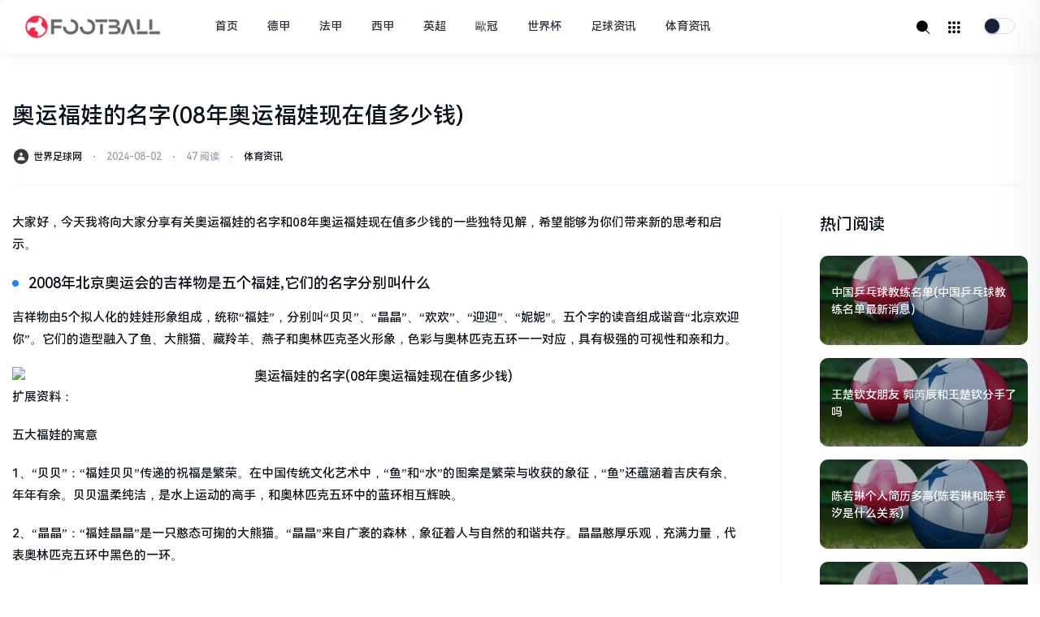

--- FILE ---
content_type: text/html; charset=utf-8
request_url: https://www.any123.com/tiyu/248115.html
body_size: 14432
content:
<!doctype html>
<html lang="zh-CN">
<head>
    <meta charset="UTF-8">
<meta name="viewport" content="width=device-width, initial-scale=1,user-scalable=0" />
<!--seo start-->

<title>奥运福娃的名字(08年奥运福娃现在值多少钱)-世界足球网</title>
<meta name="keywords" content="">
<meta name="description" content="大家好，今天我将向大家分享有关奥运福娃的名字和08年奥运福娃现在值多少钱的一些独特见解，希望能够为你们带来新的思考和启示。2008年北京奥运会的吉祥物是五个福娃,它们的名字分别叫什么吉祥物由5个拟人化的娃娃形象组成，统称“福娃”，分别叫“贝贝”、“晶晶”、“欢欢”、“迎迎”、“妮妮”。五个字的读音组...">
<!--seo end-->

<meta property="og:type" content="article"/>
<meta property="og:title" content="奥运福娃的名字(08年奥运福娃现在值多少钱)-世界足球网" />
<meta property="og:description" content="大家好，今天我将向大家分享有关奥运福娃的名字和08年奥运福娃现在值多少钱的一些独特见解，希望能够为你们带来新的思考和启示。2008年北京奥运会的吉祥物是五个福娃,它们的名字分别叫什么吉祥物由5个拟人化的娃娃形象组成，统称“福娃”，分别叫“贝贝”、“晶晶”、“欢欢”、“迎迎”、“妮妮”。五个字的读音组..." />

<meta property="og:image" content="https://www.any123.com/zb_users/upload/2023/11/20231102115635169889739588874.jpg" />
<meta property="og:url" content="https://www.any123.com/tiyu/248115.html" />
<meta property="og:release_date" content="2024-08-02T14:52:03" />
<meta property="og:updated_time" content="2024-08-02T14:52:03" />
<meta property="og:article:author" content="世界足球网"/>

<meta name="generator" content="Z-BlogPHP 1.7.4">
<link rel="shortcut icon" href="https://www.any123.com/zb_users/upload/2023/05/20230522171242168474676292407.ico" type="image/x-icon">
<link href="https://www.any123.com/zb_users/theme/yk_news_info/static/css/style.css" rel="stylesheet">
<script src="https://www.any123.com/zb_users/theme/yk_news_info/static/js/jquery.min.js"></script>
<script src="https://www.any123.com/zb_system/script/zblogphp.js"></script>
<script src="https://www.any123.com/zb_users/cache/ly_cache/c_html_js_add.js?t=1769502742"></script>
<script src="https://www.any123.com/zb_users/theme/yk_news_info/static/js/instantpage.js" type="module"></script>

<style>
                    * {
        border-radius: 10px!important;
    }
    </style>
</head>
<body class="home blog ">
<header class="header">
    <nav class="navbar navbar-expand-lg navbar-dark bg-dark header-sticky">
    <div class="container">
        <a href="https://www.any123.com/" rel="home" class="navbar-brand">
                        <img src="https://www.any123.com/zb_users/upload/2023/05/20230522171409168474684979340.png" class="logo-light" id="logo-light" alt="世界足球网">
                    </a>
        <div class="d-lg-none">
            <button class="navbar-toggler site-search-toggler px-2 mr-1" type="button">
                <i class="text-xl iconfont icon-sousuo"></i>
            </button>
            <button class="navbar-toggler mobile-menu-toggler px-2" type="button">
                <i class="text-xl iconfont icon-Dial-numbers"></i>
            </button>
        </div>
        <div class="collapse navbar-collapse">
            <ul class="navbar-nav site-menu ml-4 mr-auto">
                <li class="navbar-item menu-item "><a href="https://www.any123.com/" title="">首页</a></li><li class="navbar-item menu-item "><a href="https://www.any123.com/bundesliga/" title="德甲">德甲</a></li><li class="navbar-item menu-item "><a href="https://www.any123.com/ligue/" title="法甲">法甲</a></li><li class="navbar-item menu-item "><a href="https://www.any123.com/la-liga/" title="西甲">西甲</a></li><li class="navbar-item menu-item "><a href="https://www.any123.com/premie/" title="英超">英超</a></li><li class="navbar-item menu-item "><a href="https://www.any123.com/uefa/" title="歐冠">歐冠</a></li><li class="navbar-item menu-item "><a href="https://www.any123.com/world-cup/" title="世界杯">世界杯</a></li><li class="navbar-item menu-item "><a href="https://www.any123.com/ftballnews/" title="足球资讯">足球资讯</a></li><li class="navbar-item menu-item "><a href="https://www.any123.com/tiyu/" title="体育资讯">体育资讯</a></li>            </ul>
            <ul class="navbar-nav order-1 order-lg-2">
                <li class="nav-item">
                    <a class="nav-link site-search-toggler" href="javascript:;"><i class="text-xl iconfont icon-sousuo"></i></a>
                </li>
            </ul>
            <ul class="navbar-nav order-1 order-lg-2">
                <li class="nav-item">
                    <a class="nav-link site-sidebar-coll" href="javascript:;"><i class="text-xl iconfont icon-Dial-numbers"></i></a>
                </li>
            </ul>
                                    <ul class="navbar-nav order-1 order-lg-2" style="margin-left:20px;margin-top:5px;">
                <li class="nav-item">
                    <input class="mui-switch mui-switch-anim" type="checkbox" onclick="javascript:switchNightMode()">
                </li>
            </ul>
                    </div>
    </div>
</nav></header>
<main class="py-4 py-md-5">
    <div class="container pc_l" id="mian_cl">
                <!-- 博客灯箱配置 -->
<script>
    jQuery(document).ready(function () {
        jQuery.viewImage({
            'target' : '.entry-content p img,.lonesome-img a', //需要使用ViewImage的图片
            'exclude': '.exc',    //要排除的图片
            'delay'  : 300                //延迟时间
        });
    });
</script>
<div class="border-bottom border-light pb-3 pb-md-4 pb-lg-4 mb-3 mb-md-4 mb-lg-4">
    <h1 class="h3 mt-2 mb-2 mb-md-3">奥运福娃的名字(08年奥运福娃现在值多少钱)</h1>
    <div class="meta text-muted">
        <div>
            <i class="text-dark text-xl iconfont icon-Contact"></i>
            <span class="d-inline-block text-xs"><a href="https://www.any123.com/author/1/" title="由世界足球网发布" rel="author">世界足球网</a></span>
            <i class="text-xs text-primary px-2">⋅</i>
            <time class="d-inline-block text-xs" datetime="2024-08-02 14:52:03">2024-08-02</time>
            <i class="text-xs text-primary px-2">⋅</i>
            <time class="d-inline-block text-xs" datetime="2024-08-02 14:52:03">47 阅读</time>
            <i class="text-xs text-primary px-2">⋅</i>
            <span class="d-inline-block text-xs"><a href="https://www.any123.com/tiyu/">体育资讯</a></span>
        </div>
    </div>
</div>
<div class="row pt-lg-2">
    <div class="col-lg-9 pr-lg-5">
        <div class="post-content">
            
            <div class="entry-content nc-light-gallery">
                                <div style="width:100%;max-width:100%;display:block;"><script src="https://www.any123.com/zb_users/plugin/ly_adjs/js/a44966b23eec75ba762402e129db60a5.js?t=1748854340"></script></div><p>大家好，今天我将向大家分享有关奥运福娃的名字和08年奥运福娃现在值多少钱的一些独特见解，希望能够为你们带来新的思考和启示。</p><h3>2008年北京奥运会的吉祥物是五个福娃,它们的名字分别叫什么</h3><p>吉祥物由5个拟人化的娃娃形象组成，统称“福娃”，分别叫“贝贝”、“晶晶”、“欢欢”、“迎迎”、“妮妮”。五个字的读音组成谐音“北京欢迎你”。它们的造型融入了鱼、大熊猫、藏羚羊、燕子和奥林匹克圣火形象，色彩与奥林匹克五环一一对应，具有极强的可视性和亲和力。</p><div style="text-align:center;"><img style="max-width: 100%;" alt="奥运福娃的名字(08年奥运福娃现在值多少钱)" src="https://img0.baidu.com/it/u=3681906386,3753905957&fm=253&fmt=auto&app=138&f=JPEG?w=800&h=1067"></div><div></div><p>扩展资料：</p><p>五大福娃的寓意</p><p>1、“贝贝”：“福娃贝贝”传递的祝福是繁荣。在中国传统文化艺术中，“鱼”和“水”的图案是繁荣与收获的象征，“鱼”还蕴涵着吉庆有余、年年有余。贝贝温柔纯洁，是水上运动的高手，和奥林匹克五环中的蓝环相互辉映。</p><p>2、“晶晶”：“福娃晶晶”是一只憨态可掬的大熊猫。“晶晶”来自广袤的森林，象征着人与自然的和谐共存。晶晶憨厚乐观，充满力量，代表奥林匹克五环中黑色的一环。</p><p>3、“欢欢”：“福娃欢欢”是福娃中的大哥哥。他是一个火娃娃，象征奥林匹克圣火。欢欢是运动**的化身，他传递更快、更高、更强的奥林匹克精神。他性格外向奔放，熟练各项球类运动，代表奥林匹克运动五环中红色的一环。</p><div style="text-align:center;"><img style="max-width: 100%;" alt="奥运福娃的名字(08年奥运福娃现在值多少钱)" src="http://img0.baidu.com/it/u=3681906386,3753905957&fm=253&app=138&f=JPEG?w=800&h=1067"></div><div></div><p>4、“迎迎”：“福娃迎迎”是一只机敏灵活、驰骋如飞的藏羚羊，是青藏高原特有的中国保护动物藏羚羊，是绿色奥运的展现。他是田径好手，代表奥林匹克五环中黄色的一环。</p><p>5、“妮妮”：“福娃妮妮”来自天空，是一只展翅飞翔的燕子，“燕”还代表燕京（古代北京的称谓），其造型创意来自北京传统的沙燕风筝。妮妮把春天和喜悦带给人们，飞过之处播撒“祝你好运”的美好祝福。“妮妮”她代表奥林匹克五环中绿色的一环。</p><h3>奥运五福娃的5个福娃名字叫什么</h3><p>1、奥运五福娃的5个福娃名字分别叫“贝贝”、“晶晶”、“欢欢”、“迎迎”、“妮妮”。</p><p>2、福娃是北京2008年第29届奥运会吉祥物，其色彩与灵感来源于奥林匹克五环、来源于中国辽阔的山川大地、江河湖海和人们喜爱的动物形象。福娃向世界各地的孩子们传递友谊、和平、积极进取的精神和人与自然和谐相处的美好愿望。</p><p>3、福娃是五个可爱的亲密小伙伴，他们的造型融入了鱼、大熊猫、藏羚羊、燕子以及奥林匹克圣火的形象。</p><p>4、每个娃娃都有一个琅琅上口的名字:“贝贝”、“晶晶”、“欢欢”、“迎迎”和“妮妮”，在中国，叠音名字是对孩子表达喜爱的一种传统方式。当把五个娃娃的名字连在一起，你会读出北京对世界的盛情邀请“北京欢迎您”。</p><p>5、福娃代表了梦想以及中国人民的渴望。他们的原型和头饰蕴含着其与海洋、森林、火、大地和天空的联系，其形象设计应用了中国传统艺术的表现方式，展现了中国的灿烂文化。</p><h3>奥运会的五个福娃分别叫什么名字</h3><p>五个福娃分别叫“贝贝”、“晶晶”、“欢欢”、“迎迎”、“妮妮”。</p><p>“福娃”是五个拟人化的娃娃，他们的原型和头饰蕴含着与海洋、森林、火、大地和天空的联系，应用了中国传统艺术的表现方式，展现了灿烂的中国文化的博大精深。</p><p>北京奥运会吉祥物的每个娃娃都代表着一个美好的祝愿：贝贝象征繁荣、晶晶象征欢乐、欢欢象征**、迎迎象征健康、妮妮象征好运。娃娃们带着北京的盛情，将祝福带往世界各个角落，邀请各国人民共聚北京，欢庆中国北京的2008奥运盛典。</p><p>扩展资料</p><p>本次奥运会的吉祥物有五大特点：</p><p>第一，北京奥运会的吉祥物体现了北京奥运会“绿色奥运、人文奥运、科技奥运”的筹办理念和奥林匹克精神，传递了人类社会和平发展、人与自然和谐相处、人与人之间和睦相处的理想和追求。</p><p>第二，吉祥物具有浓郁的中国特色。吉祥物大量使用了丰富的中国文化元素，多方位展示了中国文化的多样性，福娃与中国传统文化结合的天衣无缝，五福娃五种颜色正好是中国的五行——金木水火土，一生二仪，二仪生四象，四象生八卦，八卦生万物，五福娃团结正好象征世界人民大团结。</p><p>第三，吉祥物具有广泛的代表性。</p><p>第四，吉祥物具有独创的知识产权和广阔的市场开发空间。</p><p>第五，北京奥运会吉祥物是集体智慧的结晶，渗透着方方面面的智慧和劳动，特别是创作修改团队的成员起了重要作用，众多国内著名的文艺大家多次参与讨论，参与修改，提出意见。</p><h3>五个奥运福娃名字叫什么</h3><p>奥运五环，由5个奥林匹克环套接组成，有蓝、黑、红、黄、绿5种颜色，分别代表了参加现代奥林匹克运动会的五大洲——欧洲、亚洲、非洲、大洋洲和美洲。根据奥林匹克**，五环的含义是象征五大洲的团结以及全世界的运动员以公正、坦率的比赛和友好的精神在奥林匹克运动会上相见。</p><p>福娃是五个拟人化的娃娃，他们的原型和头饰蕴含着与海洋、森林、火、大地和天空的联系，五个福娃分别叫“贝贝”、“晶晶”、“欢欢”、“迎迎”、“妮妮”，各取它们名字中的一个字有次序的组成了谐音“北京欢迎你”。</p><p>1、贝贝</p><p>贝贝是一条小鲤鱼，灵感来源于中国年画——年年有余、中国传统鱼纹样、水浪纹样。贝贝象征繁荣，代表奥林匹克五环中蓝色的一环。</p><p>2、晶晶</p><p>晶晶是一只憨态可掬的大熊猫，灵感来源于我国濒危珍稀动物熊猫、宋代瓷器莲花造型。晶晶象征欢乐，代表奥林匹克五环中黑色的一环。</p><p>3、欢欢</p><p>欢欢是一个火娃娃，灵感来源于中国传统火纹图案、敦煌壁画中的火焰纹样。欢欢象征**，代表奥林匹克五环中红色的一环。</p><p>4、迎迎</p><p>迎迎是一只机敏灵活、驰骋如飞的藏羚羊，灵感来源于我国特有的珍稀动物藏羚羊。迎迎象征健康，代表奥林匹克五环中黄色的一环</p><p>5、妮妮</p><p>妮妮是一只展翅飞翔的燕子，灵感来源于北京的传统沙燕风筝，北京雨燕。妮妮象征好运，代表奥林匹克五环中绿色的一环。</p><blockquote style='border:1px #d0d4c8 dashed;background-color:#f4f5f6'><p>专题推荐：</p><p><a href="https://www.any123.com/topic/28.html" target="_balnk">欧锦赛2024动态</a></p><p><a href="https://www.any123.com/topic/27.html" target="_balnk">2024年欧洲杯资讯</a></p><p><a href="https://www.any123.com/topic/26.html" target="_balnk">巴西甲级联赛积分榜</a></p><p><a href="https://www.any123.com/topic/25.html" target="_balnk">巴西甲级联赛资讯</a></p><p><a href="https://www.any123.com/topic/24.html" target="_balnk">巴西足球甲级联赛资讯</a></p></blockquote>                            </div>
        </div>

        
        <div class="font-theme text-lg text-muted text-height-xs text-center">
            - THE END -
        </div>
        <div class="post-action text-center my-5">
                        <a href="javascript:;" class="comiis_poster_a btn btn-light btn-xl btn-icon btn-rounded btn-comment mx-2">
                <span class="flex-column text-height-xs">
                    <i class="text-xl iconfont icon-Picture mx-1"></i>
                </span>
            </a>
                                </div>

        
        

        <div class="border-top border-bottom border-light py-3 py-md-4 mt-4 mt-md-5">
            <div class="row">
                <div class="col">
                    <div class="text-left">
                                                <div class="text-muted mb-md-1">
                            <a href="https://www.any123.com/tiyu/248114.html" class="font-theme text-xl">PREV</a>
                        </div>
                        <a href="https://www.any123.com/tiyu/248114.html" class="d-none d-md-block text-sm">
                            <div class="h-1x">网球赛事(2024年网球赛程表)</div>
                        </a>
                                            </div>
                </div>
                <div class="col">
                                        <div class="text-right">
                        <div class="text-muted mb-md-1">
                            <a href="https://www.any123.com/tiyu/248116.html" class="font-theme text-xl">NEXT</a>
                        </div>
                        <a href="https://www.any123.com/tiyu/248116.html" class="d-none d-md-block text-sm">
                            <div class="h-1x">克里斯-波什(波什猛龙时期数据)</div>
                        </a>
                    </div>
                                    </div>
            </div>
        </div>

                <div class="post-related mt-5 mt-md-5 ">
            <div class="row">
                <div class="col-lg-12 col-xl-12 pr-lg-5">
                    <!--内容-->
                    <div class="h5 mt-md-0 mb-3 mb-lg-4"><span>相关文章</span></div>
                                                            <div class="list list-dots mb-5 row">
                                                <div class="col-6 col-md-3">
                            <div class="list-item list-overlay overlay-bottom block overlay-hover custom-hover">
                                <a href="https://www.any123.com/world-cup/796.html" title="c罗无缘世界杯？为什么C罗可能无缘世界杯了">
                                    <div class="media media-3x2 rounded">
                                        <div class="media-content scrollLoading animate-style-one" data-url="https://www.any123.com/zb_users/cache/thumbs/8417242c2701cfb088b7b27fcc2f07ab-210-160-1.jpg">
                                            <div class="overlay-grad"></div>
                                        </div>
                                    </div>
                                </a>
                                <a href="https://www.any123.com/world-cup/796.html" title="c罗无缘世界杯？为什么C罗可能无缘世界杯了">
                                    <div class="list-content">
                                        <div class="list-body ">
                                            <div class="list-title h-2x text-xs"> c罗无缘世界杯？为什么C罗可能无缘世界杯了</div>
                                        </div>
                                    </div>
                                </a>
                            </div>
                        </div>
                                                <div class="col-6 col-md-3">
                            <div class="list-item list-overlay overlay-bottom block overlay-hover custom-hover">
                                <a href="https://www.any123.com/world-cup/928.html" title="卡塔尔世界杯有法国吗(卡塔尔世界杯为什么没有法国)">
                                    <div class="media media-3x2 rounded">
                                        <div class="media-content scrollLoading animate-style-one" data-url="https://www.any123.com/zb_users/cache/thumbs/5db20c19868794ea8331e4f76463f023-210-160-1.jpg">
                                            <div class="overlay-grad"></div>
                                        </div>
                                    </div>
                                </a>
                                <a href="https://www.any123.com/world-cup/928.html" title="卡塔尔世界杯有法国吗(卡塔尔世界杯为什么没有法国)">
                                    <div class="list-content">
                                        <div class="list-body ">
                                            <div class="list-title h-2x text-xs"> 卡塔尔世界杯有法国吗(卡塔尔世界杯为什么没有法国)</div>
                                        </div>
                                    </div>
                                </a>
                            </div>
                        </div>
                                                <div class="col-6 col-md-3">
                            <div class="list-item list-overlay overlay-bottom block overlay-hover custom-hover">
                                <a href="https://www.any123.com/world-cup/1365.html" title="世界杯法国几个，世界杯法国几个冠军">
                                    <div class="media media-3x2 rounded">
                                        <div class="media-content scrollLoading animate-style-one" data-url="https://www.any123.com/zb_users/cache/thumbs/99cb90b84977f2d3cc35d8807182424e-210-160-1.jpg">
                                            <div class="overlay-grad"></div>
                                        </div>
                                    </div>
                                </a>
                                <a href="https://www.any123.com/world-cup/1365.html" title="世界杯法国几个，世界杯法国几个冠军">
                                    <div class="list-content">
                                        <div class="list-body ">
                                            <div class="list-title h-2x text-xs"> 世界杯法国几个，世界杯法国几个冠军</div>
                                        </div>
                                    </div>
                                </a>
                            </div>
                        </div>
                                                <div class="col-6 col-md-3">
                            <div class="list-item list-overlay overlay-bottom block overlay-hover custom-hover">
                                <a href="https://www.any123.com/world-cup/1408.html" title="威海世界杯伊藤对韩莹(女乒世界杯陈梦胜孙颖莎夺冠了)">
                                    <div class="media media-3x2 rounded">
                                        <div class="media-content scrollLoading animate-style-one" data-url="https://www.any123.com/zb_users/cache/thumbs/0e42910ddf96300868d5e67ea24e5a72-210-160-1.jpg">
                                            <div class="overlay-grad"></div>
                                        </div>
                                    </div>
                                </a>
                                <a href="https://www.any123.com/world-cup/1408.html" title="威海世界杯伊藤对韩莹(女乒世界杯陈梦胜孙颖莎夺冠了)">
                                    <div class="list-content">
                                        <div class="list-body ">
                                            <div class="list-title h-2x text-xs"> 威海世界杯伊藤对韩莹(女乒世界杯陈梦胜孙颖莎夺冠了)</div>
                                        </div>
                                    </div>
                                </a>
                            </div>
                        </div>
                                                <div class="col-6 col-md-3">
                            <div class="list-item list-overlay overlay-bottom block overlay-hover custom-hover">
                                <a href="https://www.any123.com/world-cup/2004.html" title="世界杯国足的进球率？中国国足在世界杯历史上进过几球">
                                    <div class="media media-3x2 rounded">
                                        <div class="media-content scrollLoading animate-style-one" data-url="https://www.any123.com/zb_users/cache/thumbs/5668aa2b68db4a0be161cfdf8ee45a9b-210-160-1.jpg">
                                            <div class="overlay-grad"></div>
                                        </div>
                                    </div>
                                </a>
                                <a href="https://www.any123.com/world-cup/2004.html" title="世界杯国足的进球率？中国国足在世界杯历史上进过几球">
                                    <div class="list-content">
                                        <div class="list-body ">
                                            <div class="list-title h-2x text-xs"> 世界杯国足的进球率？中国国足在世界杯历史上进过几球</div>
                                        </div>
                                    </div>
                                </a>
                            </div>
                        </div>
                                                <div class="col-6 col-md-3">
                            <div class="list-item list-overlay overlay-bottom block overlay-hover custom-hover">
                                <a href="https://www.any123.com/world-cup/2416.html" title="lpl好还是世界杯好，英雄联盟热度仅次于世界杯">
                                    <div class="media media-3x2 rounded">
                                        <div class="media-content scrollLoading animate-style-one" data-url="https://www.any123.com/zb_users/cache/thumbs/5b11ff076f6f0c7aae1e23b4b429f71c-210-160-1.jpg">
                                            <div class="overlay-grad"></div>
                                        </div>
                                    </div>
                                </a>
                                <a href="https://www.any123.com/world-cup/2416.html" title="lpl好还是世界杯好，英雄联盟热度仅次于世界杯">
                                    <div class="list-content">
                                        <div class="list-body ">
                                            <div class="list-title h-2x text-xs"> lpl好还是世界杯好，英雄联盟热度仅次于世界杯</div>
                                        </div>
                                    </div>
                                </a>
                            </div>
                        </div>
                                                <div class="col-6 col-md-3">
                            <div class="list-item list-overlay overlay-bottom block overlay-hover custom-hover">
                                <a href="https://www.any123.com/world-cup/2435.html" title="世界杯人员，世界杯队员名单">
                                    <div class="media media-3x2 rounded">
                                        <div class="media-content scrollLoading animate-style-one" data-url="https://www.any123.com/zb_users/cache/thumbs/32ae26d969b024818e5ce49ce9c31219-210-160-1.jpg">
                                            <div class="overlay-grad"></div>
                                        </div>
                                    </div>
                                </a>
                                <a href="https://www.any123.com/world-cup/2435.html" title="世界杯人员，世界杯队员名单">
                                    <div class="list-content">
                                        <div class="list-body ">
                                            <div class="list-title h-2x text-xs"> 世界杯人员，世界杯队员名单</div>
                                        </div>
                                    </div>
                                </a>
                            </div>
                        </div>
                                                <div class="col-6 col-md-3">
                            <div class="list-item list-overlay overlay-bottom block overlay-hover custom-hover">
                                <a href="https://www.any123.com/world-cup/3124.html" title="以色列西班牙世界杯冠军，历史上,蝉联世界杯冠军的是哪个国家">
                                    <div class="media media-3x2 rounded">
                                        <div class="media-content scrollLoading animate-style-one" data-url="https://www.any123.com/zb_users/cache/thumbs/3d18aa2995256b93c9065f5b991e17f8-210-160-1.jpg">
                                            <div class="overlay-grad"></div>
                                        </div>
                                    </div>
                                </a>
                                <a href="https://www.any123.com/world-cup/3124.html" title="以色列西班牙世界杯冠军，历史上,蝉联世界杯冠军的是哪个国家">
                                    <div class="list-content">
                                        <div class="list-body ">
                                            <div class="list-title h-2x text-xs"> 以色列西班牙世界杯冠军，历史上,蝉联世界杯冠军的是哪个国家</div>
                                        </div>
                                    </div>
                                </a>
                            </div>
                        </div>
                                            </div>
                                    </div>
            </div>
        </div>
        
                <div id="comments" class="comments card">
    <div class="h5 mt-md-0 mb-3 mb-lg-4">
        <span>评论
            <small>
                        （暂无评论，<span style="color:#E1171B">47</span>人围观）
                        </small>
        </span>
    </div>
    <div>
        <div class="comment-post-body"></div>
<div id="divCommentPost" class="respond">
    <div class="cancel-comment-reply">
        <a id="cancel-reply" href="#divCommentPost" rel="nofollow" style="display:none">取消回复</a>
    </div>

    <form id="new_comment_form" method="post" action="https://www.any123.com/zb_system/cmd.php?act=cmt&amp;postid=248115&amp;key=6d9b3b00afe64aa315b5bbbfc2f9fcb4">
        <input type="hidden" name="inpId" id="inpId" value="248115"/>
        <input type="hidden" name="inpRevID" id="inpRevID" value="0"/>
        <div class="d-flex flex-fill">
            <div class="flex-fill">
                <div class="new_comment">
                    <textarea name="txaArticle" rows="3" id="txaArticle" class="textarea_box form-control OwO-textarea" style="height: 62px;background-color: #f2f5f9" placeholder="我要爆料..."></textarea>
                </div>
                <div class="comment_triggered" style="display: block;">
                    <div class="input_body">
                        <ul class="ident">
                                                        <li>
                                <input type="text" name="inpName" id="inpName" placeholder="昵称*" value="">
                            </li>
                            <li>
                                <input type="text" name="inpEmail" id="inpEmail" placeholder="邮箱" value="">
                            </li>
                            <li>
                                <input type="text" name="inpHomePage" id="inpHomePage" placeholder="个人网站" value="">
                            </li>
                                                    </ul>
                        <button class="comment_submit_button c_button btn btn-dark btn-w-lg" onclick="return zbp.comment.post()">发布</button>
                    </div>
                </div>
            </div>
        </div>
    </form>
</div>        <label id="AjaxCommentBegin"></label>
        <div class="comment-list">
                        </div>
        <label id="AjaxCommentEnd"></label>
    </div>
</div>
            </div>

    <script src="https://www.any123.com/zb_users/theme/yk_news_info/static/js/html2canvas.min.js"></script>
    <script src="https://www.any123.com/zb_users/theme/yk_news_info/static/js/common.js"></script>

    <script>
        var poster_open = 'on';
        var txt1 = '长按识别二维码查看';
        var txt2 = "世界足球网";
        var comiis_poster_start_wlat = 0;
        var comiis_rlmenu =  1;
        var comiis_nvscroll =  0;
        var comiis_poster_time_baxt;
        $(document).ready(function(){
            $(document).on('click', '.comiis_poster_a', function(e) {
                show_comiis_poster_ykzn();
            });
        });
        function comiis_poster_rrwz(){
            setTimeout(function(){
                html2canvas(document.querySelector(".comiis_poster_box_img"), {scale:2,useCORS:true}).then(canvas => {
                    var img = canvas.toDataURL("image/jpeg", .9);
                    document.getElementById('comiis_poster_images').src = img;
                    $('.comiis_poster_load').hide();
                    $('.comiis_poster_imgshow').show();
                });
            }, 100);
        }
        function show_comiis_poster_ykzn() {
            if (comiis_poster_start_wlat == 0) {
                comiis_poster_start_wlat = 1;
                popup.open('<img src="https://www.any123.com/zb_users/theme/yk_news_info/plugin/img/imageloading.gif" class="comiis_loading">');
                var url = window.location.href.split('#')[0];
                url = encodeURIComponent(url);
                var html = '<div id="comiis_poster_box" class="comiis_poster_nchxd">\n' +
                    '<div class="comiis_poster_box">\n' +
                    '<div class="comiis_poster_okimg">\n' +
                    '<div style="padding:150px 0;" class="comiis_poster_load">\n' +
                    '<div class="loading_color">\n' +
                    '  <span class="loading_color1"></span>\n' +
                    '  <span class="loading_color2"></span>\n' +
                    '  <span class="loading_color3"></span>\n' +
                    '  <span class="loading_color4"></span>\n' +
                    '  <span class="loading_color5"></span>\n' +
                    '  <span class="loading_color6"></span>\n' +
                    '  <span class="loading_color7"></span>\n' +
                    '</div>\n' +
                    '<div class="comiis_poster_oktit">正在生成海报, 请稍候</div>\n' +
                    '</div>\n' +
                    '<div class="comiis_poster_imgshow" style="display:none">\n' +
                    '<img src="" class="vm" id="comiis_poster_images">\n' +
                    '<div class="comiis_poster_oktit">↑长按上图保存图片分享</div>\n' +
                    '</div>\n' +
                    '</div>\n' +
                    '<div class="comiis_poster_okclose"><a href="javascript:;" class="comiis_poster_closekey"><img src="https://www.any123.com/zb_users/theme/yk_news_info/plugin/img/poster_okclose.png" class="vm"></a></div>\n' +
                    '</div>\n' +
                    '<div class="comiis_poster_box_img">\n' +
                    '<div class="comiis_poster_img"><div class="img_time">02<span>2024/08</span></div><img src="https://www.any123.com/zb_users/upload/2023/11/20231102115635169889739588874.jpg" class="vm" id="comiis_poster_image"></div>\n' +
                '<div class="comiis_poster_tita">奥运福娃的名字(08年奥运福娃现在值多少钱)</div>\n' +
                '<div class="comiis_poster_txta">大家好，今天我将向大家分享有关奥运福娃的名字和08年奥运福娃现在值多少钱的一些独特见解，希...</div><div class="comiis_poster_x guig"></div >\n' +
            '<div class="comiis_poster_foot">\n' +
            '<img src="https://www.any123.com/zb_users/theme/yk_news_info/plugin/api.php?url=' + url + '" class="kmewm fqpl vm">\n' +
            '<img src="https://www.any123.com/zb_users/theme/yk_news_info/plugin/img/poster_zw.png" class="kmzw vm"><span class="kmzwtip">' + txt1 + '<br>' + txt2 + '</span>\n' +
            '</div>\n' +
            '</div>\n' +
            '</div>';
            if (html.indexOf("comiis_poster") >= 0) {
                comiis_poster_time_baxt = setTimeout(function () {
                    comiis_poster_rrwz();
                }, 5000);
                $('body').append(html);
                $('#comiis_poster_image').on('load', function () {
                    clearTimeout(comiis_poster_time_baxt);
                    comiis_poster_rrwz();
                });
                popup.close();
                setTimeout(function () {
                    $('.comiis_poster_box').addClass("comiis_poster_box_show");
                    $('.comiis_poster_closekey').off().on('click', function (e) {
                        $('.comiis_poster_box').removeClass("comiis_poster_box_show").on('webkitTransitionEnd transitionend', function () {
                            $('#comiis_poster_box').remove();
                            comiis_poster_start_wlat = 0;
                        });
                        return false;
                    });
                }, 60);
            }
        }
        }

        var new_comiis_user_share, is_comiis_user_share = 0;
        var as = navigator.appVersion.toLowerCase(), isqws = 0;
        if (as.match(/MicroMessenger/i) == "micromessenger" || as.match(/qq\//i) == "qq/") {
            isqws = 1;
        }
        if(isqws == 1){
            if(typeof comiis_user_share === 'function'){
                new_comiis_user_share = comiis_user_share;
                is_comiis_user_share = 1;
            }
            var comiis_user_share = function(){
                if(is_comiis_user_share == 1){
                    isusershare = 0;
                    new_comiis_user_share();
                    if(isusershare == 1){
                        return false;
                    }
                }
                isusershare = 1;
                show_comiis_poster_ykzn();
                return false;
            }
        }
    </script>

    <div class="col-lg-3 col-xl-3 sidebar-right border-left border-light d-none d-xl-block pl-lg-5">
        
<div id="yk_news_info_hot_read">
            <div id="recommended_posts-2" class="widget mb-5 Recommended_Posts">
        <div class="h5 mt-md-0 mb-3 mb-lg-4"><span class="pane-header">热门阅读</span></div>
        <div class="list">
                <div class="list-item list-overlay overlay-hover">
            <div class="media media-21x9 rounded">
                <a href="https://www.any123.com/tiyu/276827.html" class="media-content" style="background-image:url(https://www.any123.com/zb_users/upload/2023/11/20231102115635169889739588874.jpg)">
                    <div class="overlay"></div>
                </a>
            </div>
            <div class="list-content">
                <div class="list-body ">
                    <a href="https://www.any123.com/tiyu/276827.html" class="list-title text-sm">
                        <div class="h-2x">中国乒乓球教练名单(中国乒乓球教练名单最新消息)</div>
                    </a>
                </div>
            </div>
        </div>
                <div class="list-item list-overlay overlay-hover">
            <div class="media media-21x9 rounded">
                <a href="https://www.any123.com/tiyu/38775.html" class="media-content" style="background-image:url(https://www.any123.com/zb_users/upload/2023/11/20231102115635169889739588874.jpg)">
                    <div class="overlay"></div>
                </a>
            </div>
            <div class="list-content">
                <div class="list-body ">
                    <a href="https://www.any123.com/tiyu/38775.html" class="list-title text-sm">
                        <div class="h-2x">王楚钦女朋友 郭芮辰和王楚钦分手了吗</div>
                    </a>
                </div>
            </div>
        </div>
                <div class="list-item list-overlay overlay-hover">
            <div class="media media-21x9 rounded">
                <a href="https://www.any123.com/tiyu/262711.html" class="media-content" style="background-image:url(https://www.any123.com/zb_users/upload/2023/11/20231102115635169889739588874.jpg)">
                    <div class="overlay"></div>
                </a>
            </div>
            <div class="list-content">
                <div class="list-body ">
                    <a href="https://www.any123.com/tiyu/262711.html" class="list-title text-sm">
                        <div class="h-2x">陈若琳个人简历多高(陈若琳和陈芋汐是什么关系)</div>
                    </a>
                </div>
            </div>
        </div>
                <div class="list-item list-overlay overlay-hover">
            <div class="media media-21x9 rounded">
                <a href="https://www.any123.com/tiyu/262175.html" class="media-content" style="background-image:url(https://www.any123.com/zb_users/upload/2023/11/20231102115635169889739588874.jpg)">
                    <div class="overlay"></div>
                </a>
            </div>
            <div class="list-content">
                <div class="list-body ">
                    <a href="https://www.any123.com/tiyu/262175.html" class="list-title text-sm">
                        <div class="h-2x">陈芋汐是陈若琳的侄女吗？陈芋汐和陈若琳的关系怎么样</div>
                    </a>
                </div>
            </div>
        </div>
                <div class="list-item list-overlay overlay-hover">
            <div class="media media-21x9 rounded">
                <a href="https://www.any123.com/tiyu/101440.html" class="media-content" style="background-image:url(https://www.any123.com/zb_users/upload/2023/11/20231102115635169889739588874.jpg)">
                    <div class="overlay"></div>
                </a>
            </div>
            <div class="list-content">
                <div class="list-body ">
                    <a href="https://www.any123.com/tiyu/101440.html" class="list-title text-sm">
                        <div class="h-2x">王丽萍教练处理 王丽萍夺冠通知教练后他们的反应</div>
                    </a>
                </div>
            </div>
        </div>
                <div class="list-item list-overlay overlay-hover">
            <div class="media media-21x9 rounded">
                <a href="https://www.any123.com/tiyu/336517.html" class="media-content" style="background-image:url(https://www.any123.com/zb_users/upload/2023/11/20231102115635169889739588874.jpg)">
                    <div class="overlay"></div>
                </a>
            </div>
            <div class="list-content">
                <div class="list-body ">
                    <a href="https://www.any123.com/tiyu/336517.html" class="list-title text-sm">
                        <div class="h-2x">王楚钦和郭芮辰的甜蜜瞬间(王楚钦三次关注前女友)</div>
                    </a>
                </div>
            </div>
        </div>
            </div>
</div>        </div>


<div id="yk_news_info_you_like">
            <div id="recommended_posts-2" class="d-lg-block d-none widget mb-5 Recommended_Posts">

    <div class="h5 mt-md-0 mb-3 mb-lg-4">
        <span class="pane-header">猜你喜歡            <button type="button" id="yk_btn_time" class="right" aria-label="换一换热榜"><img class="boxtime rotate" src="[data-uri]"><span>换一换</span></button>
        </span>
    </div>
    <div class="list-time" id="yk_like_item">
                <div class="list-time-item">
            <div class="list-time-dot me-2"></div>
            <div class="list-time-inner mb-3">
                <div class="text-sm"> <a href="https://www.any123.com/world-cup/616.html" title="沙滩足球世界杯2008？沙滩足球世界杯是什么">沙滩足球世界杯2008？沙滩足球世界杯是什么</a></div>
                <div class="text-xs text-muted mt-1"> 2023-10-09</div>
            </div>
        </div>
                <div class="list-time-item">
            <div class="list-time-dot me-2"></div>
            <div class="list-time-inner mb-3">
                <div class="text-sm"> <a href="https://www.any123.com/world-cup/617.html" title="知乎世界杯广告(世界杯期间有那些洗脑广告)">知乎世界杯广告(世界杯期间有那些洗脑广告)</a></div>
                <div class="text-xs text-muted mt-1"> 2023-10-09</div>
            </div>
        </div>
                <div class="list-time-item">
            <div class="list-time-dot me-2"></div>
            <div class="list-time-inner mb-3">
                <div class="text-sm"> <a href="https://www.any123.com/world-cup/618.html" title="世界杯后的啤酒行情，世界杯啤酒赞助商是哪家">世界杯后的啤酒行情，世界杯啤酒赞助商是哪家</a></div>
                <div class="text-xs text-muted mt-1"> 2023-10-09</div>
            </div>
        </div>
                <div class="list-time-item">
            <div class="list-time-dot me-2"></div>
            <div class="list-time-inner mb-3">
                <div class="text-sm"> <a href="https://www.any123.com/world-cup/619.html" title="世界杯奖金多少 世界杯奖金是多少">世界杯奖金多少 世界杯奖金是多少</a></div>
                <div class="text-xs text-muted mt-1"> 2023-10-09</div>
            </div>
        </div>
                <div class="list-time-item">
            <div class="list-time-dot me-2"></div>
            <div class="list-time-inner mb-3">
                <div class="text-sm"> <a href="https://www.any123.com/world-cup/1219.html" title="世界杯史进球，足球历史进球数排名">世界杯史进球，足球历史进球数排名</a></div>
                <div class="text-xs text-muted mt-1"> 2023-10-09</div>
            </div>
        </div>
                <div class="list-time-item">
            <div class="list-time-dot me-2"></div>
            <div class="list-time-inner mb-3">
                <div class="text-sm"> <a href="https://www.any123.com/world-cup/1608.html" title="最好听的世界杯主题曲？世界杯主题曲最火的">最好听的世界杯主题曲？世界杯主题曲最火的</a></div>
                <div class="text-xs text-muted mt-1"> 2023-10-09</div>
            </div>
        </div>
            </div>
</div>
<script>
    $('#yk_btn_time').click(function () {
        $.post('https://www.any123.com/zb_users/theme/yk_news_info/cmd.php?act=you_like&limit=6', function (res) {
            $('#yk_like_item').html(res);
        });
    })
</script>
<style>
    .right:hover img{
        -webkit-transform: rotate(360deg) scale(1.1);
        transform: rotate(360deg) scale(1.1);
        -webkit-transition: -webkit-transform .6s;
        transition: -webkit-transform .6s;
        transition: transform .6s;
        transition: transform .6s, -webkit-transform .6s
    }
</style>        </div>


    </div>
</div>            </div>
</main>
<footer id="footer">
    <div class="container">
        <span class="fr">
                        <img class="footer_beian" src="https://www.any123.com/zb_users/theme/yk_news_info/static/image/icp.png" alt="icp" width="13"><a href="https://beian.miit.gov.cn/#/Integrated/index" rel="nofollow" target="_blank">粤ICP备2021116614号-7</a>
                                </span>
        <span class="fl">世界足球网 广州铭诺网络科技有限公司 版权所有</span>
    </div>
    </footer>
<script src="https://www.any123.com/zb_users/plugin/ly_adjs/js/b785c0db6b07e9b4831faa32de2c7d88.js?t=1748854340"></script>
<div class="hide_body"></div>
<div class="show_body">
    <a class="show_body_c" href="javascript:void(0)" onclick="yk_reward()" title="关闭"><img src="https://www.any123.com/zb_users/theme/yk_news_info/static/image/close.png" alt="取消" /></a>
    <div class="reward_img">
            </div>
    <div class="reward_bg">
        <div class="pay_box choice" data-id="">
            <span class="qr_code"><img src="https://www.any123.com/zb_users/theme/yk_news_info/static/image/wechat.svg" alt="微信二维码"/></span>
        </div>
        <div class="pay_box" data-id="">
            <span class="qr_code"><img src="https://www.any123.com/zb_users/theme/yk_news_info/static/image/alipay.svg" alt="支付宝二维码"/></span>
        </div>
    </div>
</div>

<div class="mobile-sidebar">
    <div class="mobile-overlay"></div>
    <div class="mobile-menu">
        <ul>
            <li class="navbar-item menu-item "><a href="https://www.any123.com/" title="">首页</a></li><li class="navbar-item menu-item "><a href="https://www.any123.com/bundesliga/" title="德甲">德甲</a></li><li class="navbar-item menu-item "><a href="https://www.any123.com/ligue/" title="法甲">法甲</a></li><li class="navbar-item menu-item "><a href="https://www.any123.com/la-liga/" title="西甲">西甲</a></li><li class="navbar-item menu-item "><a href="https://www.any123.com/premie/" title="英超">英超</a></li><li class="navbar-item menu-item "><a href="https://www.any123.com/uefa/" title="歐冠">歐冠</a></li><li class="navbar-item menu-item "><a href="https://www.any123.com/world-cup/" title="世界杯">世界杯</a></li><li class="navbar-item menu-item "><a href="https://www.any123.com/ftballnews/" title="足球资讯">足球资讯</a></li><li class="navbar-item menu-item "><a href="https://www.any123.com/tiyu/" title="体育资讯">体育资讯</a></li>        </ul>
    </div>
</div>
<div id="widget-to-top">
    <ul>
        <li class="my-2"><a class="btn btn-light btn-icon btn-totop" href="javascript:"><span><i class="text-md iconfont icon-Control"></i></span></a></li>
    </ul>
</div>

<template id="site-search-template">
    <div class="w-64 mx-auto my-4">
        <svg t="1571940901442" class="icon" viewbox="0 0 1024 1024" version="1.1" xmlns="http://www.w3.org/2000/svg" p-id="1220" data-spm-anchor-id="a313x.7781069.0.i9" width="64" height="64">
            <path d="M345.6 445.525333h-68.266667a12.8 12.8 0 0 1 0-25.6h68.266667a12.8 12.8 0 0 1 0 25.6zM465.066667 321.792h-68.266667a12.8 12.8 0 0 1 0-25.6h68.266667a12.8 12.8 0 0 1 0 25.6z m-119.466667 0h-68.266667a12.8 12.8 0 0 1 0-25.6h68.266667a12.8 12.8 0 0 1 0 25.6z" fill="#1089FF" p-id="1221" data-spm-anchor-id="a313x.7781069.0.i10"></path>
            <path d="M339.2 806.741333h-145.066667a68.266667 68.266667 0 0 1-68.266666-68.266666v-546.133334a68.266667 68.266667 0 0 1 68.266666-68.266666h576a68.266667 68.266667 0 0 1 68.266667 68.266666v161.450667a68.266667 68.266667 0 0 1-68.266667-68.266667V192.341333h-576v546.133334h76.8a68.266667 68.266667 0 0 1 68.266667 68.266666z" fill="#23374d" p-id="1222" data-spm-anchor-id="a313x.7781069.0.i11" class="selected"></path>
            <path d="M864 899.925333a34.133333 34.133333 0 0 1-24.149333-9.984L750.933333 801.365333a34.133333 34.133333 0 0 1 48.298667-48.298666l88.576 88.576a34.133333 34.133333 0 0 1-24.149333 58.282666z" fill="#23374d" p-id="1223" data-spm-anchor-id="a313x.7781069.0.i7" class="selected"></path>
            <path d="M626.602667 872.874667A244.565333 244.565333 0 1 1 799.573333 455.424a244.48 244.48 0 0 1-172.970666 417.450667z m0-420.778667A176.298667 176.298667 0 1 0 750.933333 503.466667a175.872 175.872 0 0 0-124.330666-51.2z" fill="#1089FF" p-id="1224" data-spm-anchor-id="a313x.7781069.0.i8"></path>
        </svg>
    </div>
    <form class="text-center px-md-5 pb-md-5" method="post" action="https://www.any123.com/zb_system/cmd.php?act=search&csrfToken=a45b9d2053f804ccd5c67dfcd9273db4">
        <div class="form-group mb-md-4">
            <input type="text" class="form-control form-control-lg" name="q" placeholder="请输入搜索关键词并按回车键…">
        </div>
        <button type="submit" class="btn btn-primary btn-block">搜索</button>
    </form>
</template>
<script src="https://www.any123.com/zb_users/theme/yk_news_info/static/js/theme.js"></script>
<script src="https://www.any123.com/zb_users/theme/yk_news_info/static/js/customer.js"></script>
<!--边栏-->
<div class="xsidebar-collapse">
    <div class="xsidebar-right p-4 p-md-5">
        <div class="text-the"> <a href="javascript:" class="action-close mb-4">
                <span class="svg-white-close"></span></a>
        </div>
                <div class="text-end">
            <input class="mui-switch mui-switch-anim" type="checkbox" onclick="javascript:switchNightMode()">
        </div>
        
        <div class="widget widget_ajax_search mb-5">
            <div class="h6 mb-2 mb-md-3"> <span class="text-bottom-line">搜索</span></div>
            <div class="widget-content">
                <div class="search-input">
                    <form class="search-form" method="post" action="https://www.any123.com/zb_system/cmd.php?act=search&csrfToken=a45b9d2053f804ccd5c67dfcd9273db4">
                        <input type="text" placeholder="请输入搜索关键词" class="form-control" name="q" required="">
                    </form>
                </div>
            </div>
        </div>
        <div id="recent-posts-2" class="widget widget_recent_entries mb-5">
            <div class="h6 mb-2 mb-md-3"><span class="text-bottom-line">最新推荐</span></div>
            <ul class="list-dots">
                                                <li class="h-1x"> <a class="list-title text-sm " href="https://www.any123.com/uefa/7.html">瓜帅零换人解释过于苍白？数据昭示曼城表现真相</a></li>
                                <li class="h-1x"> <a class="list-title text-sm " href="https://www.any123.com/uefa/6.html">谁来都带不动大巴黎？ 7年里有5次止步欧冠16强</a></li>
                                <li class="h-1x"> <a class="list-title text-sm " href="https://www.any123.com/uefa/5.html">曝梅西与巴黎达成初步协议 续约首选仍是大巴黎</a></li>
                                <li class="h-1x"> <a class="list-title text-sm " href="https://www.any123.com/uefa/4.html">梅西：客场踢拜仁不容易 但我们有能力完成逆转</a></li>
                                <li class="h-1x"> <a class="list-title text-sm " href="https://www.any123.com/uefa/3.html">欧冠-劳塔罗破门 国米总比分3-0AC米兰进决赛</a></li>
                            </ul>
        </div>

        <div id="tag_cloud-3" class="widget widget_tag_cloud mb-5">
            <div class="h6 mb-2 mb-md-3"><span class="text-bottom-line">推荐标签</span></div>
            <div class="tagcloud">
                                                <a href="https://www.any123.com/list/71/" class="tag-cloud-link tag-link-5 tag-link-position-1">世界杯</a>
                                <a href="https://www.any123.com/list/15/" class="tag-cloud-link tag-link-5 tag-link-position-1">足球</a>
                                <a href="https://www.any123.com/list/2/" class="tag-cloud-link tag-link-5 tag-link-position-1">国际足球</a>
                                <a href="https://www.any123.com/list/78/" class="tag-cloud-link tag-link-5 tag-link-position-1">欧冠</a>
                                <a href="https://www.any123.com/list/18/" class="tag-cloud-link tag-link-5 tag-link-position-1">西甲</a>
                                <a href="https://www.any123.com/list/5/" class="tag-cloud-link tag-link-5 tag-link-position-1">英超</a>
                                <a href="https://www.any123.com/list/222/" class="tag-cloud-link tag-link-5 tag-link-position-1">欧洲杯德国</a>
                                <a href="https://www.any123.com/list/154/" class="tag-cloud-link tag-link-5 tag-link-position-1">1998年法国世界杯</a>
                                <a href="https://www.any123.com/list/80/" class="tag-cloud-link tag-link-5 tag-link-position-1">2018年俄罗斯世界杯</a>
                                <a href="https://www.any123.com/list/66/" class="tag-cloud-link tag-link-5 tag-link-position-1">意甲</a>
                                <a href="https://www.any123.com/list/3/" class="tag-cloud-link tag-link-5 tag-link-position-1">德甲</a>
                                <a href="https://www.any123.com/list/457/" class="tag-cloud-link tag-link-5 tag-link-position-1">西班牙欧洲杯</a>
                                <a href="https://www.any123.com/list/496/" class="tag-cloud-link tag-link-5 tag-link-position-1">nba</a>
                                <a href="https://www.any123.com/list/116/" class="tag-cloud-link tag-link-5 tag-link-position-1">皇马</a>
                                <a href="https://www.any123.com/list/24/" class="tag-cloud-link tag-link-5 tag-link-position-1">篮球</a>
                            </div>
        </div>

            </div>
</div>

<div id="ly_cache" data-id="248115" data-end="1769999990"></div></body>
</html><!--183.59 ms , 52 queries , 6324kb memory , 0 error--><!--ly_cache 2026-02-01 10:39:50-->

--- FILE ---
content_type: text/css
request_url: https://www.any123.com/zb_users/theme/yk_news_info/static/css/style.css
body_size: 80267
content:
:root {
        --night-bg-body: #192039; /* 黑夜背景颜色 */
        --night-bg-secondary: #1f2745; /* 黑夜局部颜色 */
        --night-color-dark: #a4a8b4;  /* 黑夜局部颜色 */
        --color-title: #2c2e3b; /* 2号字体颜色 */
        --color-secondary: #828a92; /* 2号字体颜色 */
        --night-border-light: #3c4560; /* 黑夜分割线 */
        --border-light: #f0f3f7;
        --border-muted: #d3d3d3;
}

@font-face{font-family:HarmonyOS_Sans_SC_Medium;font-style:normal;font-display:swap;
src:url(../font/HarmonyOS_Sans_SC_Medium.subset.woff2) format('woff2')}
*{font-family:HarmonyOS_Sans_SC_Medium}

/*浏览区域滚动条*/

pre code::-webkit-scrollbar { height: 6px; }

::-webkit-scrollbar { width: 8px }

::-webkit-scrollbar-track { background: rgba(51, 51, 51, .1) }

::-webkit-scrollbar-thumb { background: #3796f6; border-radius: 4px }

::-webkit-scrollbar-thumb:active { background-color: #3796f6 }

@-webkit-keyframes loading-5 { 0% { transform: scale(1) rotate(0deg); }

	50% { transform: scale(0.6) rotate(180deg); }

	100% { transform: scale(1) rotate(360deg); } }

.loading-5 { position: relative; width: 40px; height: 40px; }

.loading-5 i { display: block; border: 2px solid #2299DD; border-radius: 50%; border-color: transparent #2299DD; position: absolute; }

.loading-5 i:first-child { width: 35px; height: 35px; top: 0; left: 0; -webkit-animation: loading-5 1s ease-in-out 0 infinite }

.loading-5 i:last-child { width: 15px; height: 15px; top: 10px; left: 10px; -webkit-animation: loading-5 1s ease-in-out .5s infinite reverse ; }

.loadj{
    display: -webkit-flex;
    display: -ms-flexbox;
    display: flex;
    -webkit-justify-content: center;
    -ms-flex-pack: center;
    justify-content: center;
    -webkit-align-items: center;
    width: 100%;
}



.animate-style-one:before {
    background: rgba(255,255,255,0.3);
    bottom: 0;
    content: "";
    left: 50%;
    position: absolute;
    right: 51%;
    top: 0;
    opacity: 1;
    pointer-events: none;
    z-index: 1;
    transition: all .9s ease-in-out;
    -webkit-transition: all .9s ease-in-out;
    -moz-transition: all .9s ease-in-out;
    -ms-transition: all .9s ease-in-out;
    -o-transition: all .9s ease-in-out;
}

.animate-style-one:after {
    background: rgba(255,255,255,0.3);
    bottom: 50%;
    content: "";
    left: 0;
    position: absolute;
    right: 0;
    top: 50%;
    opacity: 1;
    pointer-events: none;
    z-index: 1;
    transition: all .9s ease-in-out;
    -webkit-transition: all .9s ease-in-out;
    -moz-transition: all .9s ease-in-out;
    -ms-transition: all .9s ease-in-out;
    -o-transition: all .9s ease-in-out;
}

.animate-style-one:hover:before {
    left: 0;
    right: 0;
    opacity: 0;
}
.animate-style-one:hover:after {
    top: 0;
    bottom: 0;
    opacity: 0;
}



.theiaStickySidebar{ z-index:50 }

.site-use-btn{
    padding: 3px 10px !important;
    margin-left: 14px;
    background: #155bd4;
    color: #fff !important;
    border-radius: 4px;
    font-size: .875rem;
}

.svg-white-close {
    display: inline-block;
    background-image: url(../image/close.svg);
    background-size: contain;
    background-position: center;
    background-repeat: no-repeat;
    vertical-align: middle;
    width: 20px;
    height: 20px;
}

.mui-switch {
	-webkit-appearance: none !important;
	width: 36px;
	height: 20px;
	position: relative;
	border: 1px solid #dfdfdf;
	background-color: #fdfdfd;
	box-shadow: #dfdfdf 0 0 0 0 inset;
	border-radius: 20px;
	border-top-left-radius: 20px;
	border-top-right-radius: 20px;
	border-bottom-left-radius: 20px;
	border-bottom-right-radius: 20px;
	background-clip: content-box;
	display: inline-block;
	-webkit-appearance: none;
	user-select: none;
	outline: none;
}

.mui-switch:before {
	content: '';
	width: 18px;
	height: 18px;
	position: absolute;
	top: 0px;
	left: -2px;
	border-radius: 20px;
	border-top-left-radius: 20px;
	border-top-right-radius: 20px;
	border-bottom-left-radius: 20px;
	border-bottom-right-radius: 20px;
	background-color: #192039;
	box-shadow: 0 1px 3px rgba(0, 0, 0, 0.4);
}

.mui-switch:checked {
	border-color: #fff200;
	box-shadow: #fff200 0 0 0 16px inset;
	background-color: #fff200;
}

.mui-switch:checked:before {
	left: 21px;
}

.mui-switch.mui-switch-animbg {
	transition: background-color ease 0.4s;
}

.mui-switch.mui-switch-animbg:before {
	transition: left 0.3s;
}

.mui-switch.mui-switch-animbg:checked {
	box-shadow: #dfdfdf 0 0 0 0 inset;
	background-color: #64bd63;
	transition: border-color 0.4s, background-color ease 0.4s;
}

.mui-switch.mui-switch-animbg:checked:before {
	transition: left 0.3s;
}

.mui-switch.mui-switch-anim {
	transition: border cubic-bezier(0, 0, 0, 1) 0.4s, box-shadow cubic-bezier(0, 0, 0, 1) 0.4s;
}

.mui-switch.mui-switch-anim:before {
	transition: left 0.3s;
}

.mui-switch.mui-switch-anim:checked {
	box-shadow: #fff200 0 0 0 16px inset;
	background-color: #fff200;
	transition: border ease 0.4s, box-shadow ease 0.4s, background-color ease 1.2s;
}

.mui-switch.mui-switch-anim:checked:before {
	transition: left 0.3s;
}



.paid-share{ position: relative; }

.paid-share img{ width:100%; }

.gg-icon {
    position: absolute;
    left: 5px;
    bottom: 5px;
    width: 38px;
    height: 22px;
    margin-right: 3px;
    z-index: 1;
    vertical-align: middle;
    background-image: url([data-uri]);
    background-size: cover;
}

.aligncenter {
	clear: both
}

.nice-popup {
	position: fixed;
	display: flex;
	align-items: center;
	justify-content: center;
	left: 0;
	top: 0;
	height: 100%;
	width: 100%;
	opacity: 0;
	visibility: hidden;
	transition: opacity .3s 0s, visibility 0s .3s
}

.nice-popup-open {
	opacity: 1;
	visibility: visible;
	transition: opacity .3s 0s, visibility 0s 0s;
	z-index: 999
}

.nice-popup-overlay {
	position: absolute;
	background-color: rgba(94, 110, 141, .9);
	opacity: 0;
	visibility: hidden;
	transition: opacity .3s;
	transition-duration: .3s;
	width: 100%;
	height: 100vh;
	top: 0;
	left: 0
}

.nice-popup-open .nice-popup-overlay {
	opacity: 1;
	visibility: visible;
	pointer-events: auto
}

.nice-popup-close {
	position: absolute;
	bottom: 0;
	left: 0;
	width: 100%;
	z-index: 99;
	cursor: pointer;
	text-align: center;
	transform: translateY(150%)
}

.nice-popup-close .svg-white {
	display: inline-block;
	background-image: url("../image/close.svg");
	background-size: contain;
	background-position: center;
	background-repeat: no-repeat;
	vertical-align: middle;
	width: 28px;
	height: 28px
}

.nice-popup-close .svg-dark {
	display: none;
	background-image: url("../image/close.svg");
	background-size: contain;
	background-position: center;
	background-repeat: no-repeat;
	vertical-align: middle;
	width: 28px;
	height: 28px
}

@media (max-width:767.98px) {
	.nice-popup-xl .nice-popup-close {
		bottom: auto;
		left: auto;
		top: 10px;
		right: 10px;
		width: auto
	}

	.nice-popup-cover .nice-popup-close {
		bottom: auto;
		left: auto;
		top: 0;
		right: 0;
		width: auto;
		transform: translate(100%, -100%)
	}

	.nice-popup-xl .nice-popup-close .svg-white,
	.nice-popup-cover .nice-popup-close .svg-white {
		width: 20px;
		height: 20px;
		display: block
	}
}

.nice-popup-body {
	position: relative;
	width: 90%;
	max-width: 450px;
	transform: translateY(-40px);
	transition-property: -webkit-transform;
	transition-property: transform;
	transition-property: transform, -webkit-transform;
	transition-duration: .3s
}

@media (max-width:575.98px) {
	.nice-popup-body {
		max-width: 93.3333%
	}
}

.nice-popup-open .nice-popup-body {
	pointer-events: auto;
	z-index: 1000
}

.nice-popup-xl .nice-popup-body {
	width: 100%;
	max-width: 790px
}

.nice-popup-scroll .nice-popup-body {
	width: 100%;
	max-width: 790px;
	display: flex;
	align-items: center;
	justify-content: center;
	max-height: calc(100vh - 100px);
	height: calc(100vh - 100px)
}

.nice-popup-lg .nice-popup-body {
	width: 100%;
	max-width: 790px
}

.nice-popup-md .nice-popup-body {
	max-width: 540px;
	width: 100%
}

.nice-popup-sm .nice-popup-body {
	max-width: 300px;
	width: auto
}

.nice-popup-nopd .nice-popup-body {
	max-width: 340px
}

@media (min-width:768px) and (max-width:991.98px) {

	.nice-popup-scroll .nice-popup-body,
	.nice-popup-xl .nice-popup-body {
		max-width: 670px
	}
}

@media (max-width:767.98px) {
	.nice-popup-nopd .nice-popup-body {
		max-width: 75%
	}

	.nice-popup-scroll .nice-popup-body,
	.nice-popup-xl .nice-popup-body {
		height: 100vh
	}

	.nice-popup-md .nice-popup-body {
		padding: 1rem
	}
}

.nice-popup.nice-popup-open .nice-popup-body {
	transform: translateY(0)
}

.nice-popup-content {
	background: #fff;
	padding: 1.25rem;
	position: relative;
	border-radius: 6px;
	box-shadow: 0 10px 50px -5px rgba(6, 39, 67, .12)
}

.nice-popup-xl .nice-popup-content {
	padding: 0;
	border: 0;
	width: 100%;
	height: auto;
	overflow: hidden
}

.nice-popup-scroll .nice-popup-content {
	padding: 0;
	border: 0;
	width: 100%;
	height: 100%;
	overflow: hidden
}

.nice-popup-lg .nice-popup-content {
	padding: 0;
	border: 0;
	border-radius: 0
}

.nice-popup-sm .nice-popup-content {
	padding: 2rem;
	padding: 1.75rem 2.5rem
}

.nice-popup-nopd .nice-popup-content {
	padding: 0;
	border: 0
}

@media (max-width:767.98px) {
	.nice-popup-content {
		padding: 1rem
	}

	.nice-popup-scroll .nice-popup-body .nice-popup-content,
	.nice-popup-xl .nice-popup-body .nice-popup-content {
		box-shadow: none;
		border-radius: 0;
		height: 100vh
	}

	.nice-popup-xl .nice-popup-close .svg-white {
		width: 20px;
		height: 20px
	}

	.nice-popup-xl .nice-popup-close .svg-dark {
		display: none;
		width: 20px;
		height: 20px
	}
}

.nice-popup-error .nice-popup-content {
	padding: 1rem 2.5rem;
	border-width: 0;
	background-color: rgba(0, 0, 0, .8);
	color: #fff
}

.nice-popup-cover .nice-popup-overlay {
	background: #788193
}

.tips-content-cover {
	max-width: 340px;
	width: 100%;
	padding: 0;
	border: 0;
	border-radius: .22rem
}

.cover-image {
	position: relative;
	overflow: hidden;
	border-radius: .22rem .22rem 0 0;
	padding: 0
}

.cover-overlay {
	position: absolute;
	left: 0;
	top: 0;
	width: 100%;
	height: 100%;
	filter: blur(20px);
	z-index: -1
}

.cover-overlay:before {
	content: '';
	position: absolute;
	left: 0;
	top: 0;
	width: 100%;
	height: 100%;
	background-color: #000;
	opacity: .11
}

.cover-share {
	text-align: center;
	padding: 1rem 0;
	border-top: 1px solid #f4f6f9
}

.cover-share a {
	color: #8a92a9;
	padding: .25rem;
	margin: .25rem;
	font-size: 1.125rem
}

.cover-share a:hover {
	color: #062743
}

.cover-text {
	text-align: center;
	position: absolute;
	top: 0;
	left: 0;
	width: 100%;
	z-index: 44;
	cursor: pointer;
	transform: translateY(-36px);
	text-align: center;
	color: #fff;
	font-size: .875rem
}

.svg-blocks {
	display: block;
	background-position: center;
	background-repeat: no-repeat;
	background-size: contain;
	width: 30px;
	height: 30px
}

.svg-film-line {
	background-image: url('[data-uri]')
}

.svg-zip-line {
	background-image: url('[data-uri]')
}

.svg-word-line {
	background-image: url('[data-uri]')
}

.svg-text-line {
	background-image: url('[data-uri]')
}

.svg-music-line {
	background-image: url('[data-uri]')
}

.svg-code-line {
	background-image: url('[data-uri]')
}

.svg-baidu-line {
	background-image: url('[data-uri]')
}

@font-face {
	font-family: "iconfont";
	src: url('../font/font-woff2.woff2')
}

.iconfont {
	font-family: "iconfont" !important;
	font-style: normal;
	-webkit-font-smoothing: antialiased;
	-moz-osx-font-smoothing: grayscale
}

.icon-tag:before {
	content: "\e825"
}

.icon-download:before {
	content: "\e629"
}

.icon-arrow-down-2:before {
	content: "\e63c"
}

.icon-sousuo:before {
	content: "\e616"
}

.icon-xiaoxi1:before {
	content: "\e619"
}

.icon-copyright-circle-fil:before {
	content: "\e846"
}

.icon-share_down:before {
	content: "\e67f"
}

.icon-qq:before {
	content: "\e746"
}

.icon-wechat:before {
	content: "\e763"
}

.icon-weibo:before {
	content: "\e764"
}

.icon-Control:before {
	content: "\e60f"
}

.icon-Info-circle:before {
	content: "\e611"
}

.icon-Left-circle:before {
	content: "\e612"
}

.icon-Stop:before {
	content: "\e618"
}

.icon-Time-schedule:before {
	content: "\e617"
}

.icon-Warning--circle:before {
	content: "\e61a"
}

.icon-Right-circle:before {
	content: "\e61b"
}

.icon-Call:before {
	content: "\e61c"
}

.icon-Chat:before {
	content: "\e61f"
}

.icon-Chat1:before {
	content: "\e620"
}

.icon-Contact:before {
	content: "\e621"
}

.icon-Clipboard-check:before {
	content: "\e622"
}

.icon-Clipboard-list:before {
	content: "\e623"
}

.icon-Dial-numbers:before {
	content: "\e625"
}

.icon-Group-chat:before {
	content: "\e626"
}

.icon-Forward:before {
	content: "\e624"
}

.icon-Mail-:before {
	content: "\e627"
}

.icon-Mail:before {
	content: "\e628"
}

.icon-Reply:before {
	content: "\e62b"
}

.icon-Right:before {
	content: "\e62c"
}

.icon-Send:before {
	content: "\e62e"
}

.icon-Thumbtack:before {
	content: "\e62f"
}

.icon-Camera:before {
	content: "\e656"
}

.icon-Headphones:before {
	content: "\e65b"
}

.icon-iPhone-X:before {
	content: "\e65d"
}

.icon-Video-camera:before {
	content: "\e664"
}

.icon-Wi-fi:before {
	content: "\e665"
}

.icon-Book-open:before {
	content: "\e692"
}

.icon-Clock:before {
	content: "\e696"
}

.icon-Home-heart:before {
	content: "\e69a"
}

.icon-Picture:before {
	content: "\e69d"
}

.icon-Wood:before {
	content: "\e6a0"
}

.icon-Download:before {
	content: "\e6ae"
}

.icon-Attachment:before {
	content: "\e6bd"
}

.icon-Bookmark:before {
	content: "\e6be"
}

.icon-Clip:before {
	content: "\e6bf"
}

.icon-Edit:before {
	content: "\e6c2"
}

.icon-Folder:before {
	content: "\e6c7"
}

.icon-Fire:before {
	content: "\e6c0"
}

.icon-Heart:before {
	content: "\e6c1"
}

.icon-Clipboard:before {
	content: "\e6cf"
}

.icon-Notifications:before {
	content: "\e6d0"
}

.icon-Attachment1:before {
	content: "\e6c3"
}

.icon-Other:before {
	content: "\e6c4"
}

.icon-Search:before {
	content: "\e6c5"
}

.icon-Settings-:before {
	content: "\e6c6"
}

.icon-Smile:before {
	content: "\e6d1"
}

.icon-Settings:before {
	content: "\e6c8"
}

.icon-Trash:before {
	content: "\e6c9"
}

.icon-Settings-1:before {
	content: "\e6ca"
}

.icon-User:before {
	content: "\e6cb"
}

.icon-Like:before {
	content: "\e6cc"
}

.icon-Star:before {
	content: "\e6cd"
}

.icon-Thunder:before {
	content: "\e6ce"
}

.icon-Shield-check:before {
	content: "\e6d2"
}

.icon-Visible:before {
	content: "\e6d3"
}

.icon-Shield-disabled:before {
	content: "\e6d4"
}

.icon-error:before {
	content: "\e72a"
}

.icon-behance:before {
	content: "\e6e3"
}

.icon-facebook:before {
	content: "\e6e5"
}

.icon-linkedin:before {
	content: "\e6e7"
}

.icon-tumblr:before {
	content: "\e6e8"
}

.icon-twitter:before {
	content: "\e6e9"
}

.icon-instagram-alt:before {
	content: "\e6eb"
}

.icon-arrow-down:before {
	content: "\e82d"
}

/*!
 * Bootstrap v4.3.1 (https://getbootstrap.com/)
 * Copyright 2011-2019 The Bootstrap Authors
 * Copyright 2011-2019 Twitter, Inc.
 * Licensed under MIT (https://github.com/twbs/bootstrap/blob/master/LICENSE)
 */
:root {
	--blue: #007bff;
	--indigo: #6610f2;
	--purple: #6f42c1;
	--pink: #e83e8c;
	--red: #dc3545;
	--orange: #fd7e14;
	--yellow: #ffc107;
	--green: #28a745;
	--teal: #20c997;
	--cyan: #17a2b8;
	--white: #fff;
	--gray: #6c757d;
	--gray-dark: #343a40;
	--primary: #007bff;
	--secondary: #6c757d;
	--success: #28a745;
	--info: #17a2b8;
	--warning: #ffc107;
	--danger: #dc3545;
	--light: #f8f9fa;
	--dark: #343a40;
	--breakpoint-xs: 0;
	--breakpoint-sm: 576px;
	--breakpoint-md: 768px;
	--breakpoint-lg: 992px;
	--breakpoint-xl: 1200px;
	--font-family-sans-serif: -apple-system, BlinkMacSystemFont, "Segoe UI", Roboto, "Helvetica Neue", Arial, "Noto Sans", sans-serif, "Apple Color Emoji", "Segoe UI Emoji", "Segoe UI Symbol", "Noto Color Emoji";
	--font-family-monospace: SFMono-Regular, Menlo, Monaco, Consolas, "Liberation Mono", "Courier New", monospace
}

*,
:after,
:before {
	box-sizing: border-box
}

html {
	font-family: sans-serif;
	line-height: 1.15;
	-webkit-text-size-adjust: 100%;
	-webkit-tap-highlight-color: transparent
}

article,
aside,
figcaption,
figure,
footer,
header,
hgroup,
main,
nav,
section {
	display: block
}

body {
	margin: 0;
	font-family: -apple-system, BlinkMacSystemFont, "Segoe UI", Roboto, "Helvetica Neue", Arial, "Noto Sans", sans-serif, "Apple Color Emoji", "Segoe UI Emoji", "Segoe UI Symbol", "Noto Color Emoji";
	font-size: 1rem;
	font-weight: 400;
	line-height: 1.5;
	color: #212529;
	text-align: left;
	background-color: #fff
}

[tabindex="-1"]:focus {
	outline: 0 !important
}

hr {
	box-sizing: content-box;
	height: 0;
	overflow: visible
}

h1,
h2,
h3,
h4,
h5,
h6 {
	margin-top: 0;
	margin-bottom: .5rem
}

p {
	margin-top: 0;
	margin-bottom: 1rem
}

abbr[data-original-title],
abbr[title] {
	text-decoration: underline;
	-webkit-text-decoration: underline dotted;
	text-decoration: underline dotted;
	cursor: help;
	border-bottom: 0;
	-webkit-text-decoration-skip-ink: none;
	text-decoration-skip-ink: none
}

address {
	margin-bottom: 1rem;
	font-style: normal;
	line-height: inherit
}

dl,
ol,
ul {
	margin-top: 0;
	margin-bottom: 1rem
}

ol ol,
ol ul,
ul ol,
ul ul {
	margin-bottom: 0
}

dt {
	font-weight: 700
}

dd {
	margin-bottom: .5rem;
	margin-left: 0
}

blockquote {
	margin: 0 0 1rem
}

b,
strong {
	font-weight: bolder
}

small {
	font-size: 80%
}

sub,
sup {
	position: relative;
	font-size: 75%;
	line-height: 0;
	vertical-align: baseline
}

sub {
	bottom: -.25em
}

sup {
	top: -.5em
}

a {
	color: #007bff;
	text-decoration: none;
	background-color: transparent
}

a:hover {
	color: #0056b3;
	text-decoration: underline
}

a:not([href]):not([tabindex]) {
	color: inherit;
	text-decoration: none
}

a:not([href]):not([tabindex]):focus,
a:not([href]):not([tabindex]):hover {
	color: inherit;
	text-decoration: none
}

a:not([href]):not([tabindex]):focus {
	outline: 0
}

code,
kbd,
pre,
samp {
	font-family: SFMono-Regular, Menlo, Monaco, Consolas, "Liberation Mono", "Courier New", monospace;
	font-size: 1em
}

pre {
	margin-top: 0;
	margin-bottom: 1rem;
	overflow: auto
}

figure {
	margin: 0 0 1rem
}

img {
	vertical-align: middle;
	border-style: none
}

svg {
	overflow: hidden;
	vertical-align: middle
}

table {
	border-collapse: collapse
}

caption {
	padding-top: .75rem;
	padding-bottom: .75rem;
	color: #6c757d;
	text-align: left;
	caption-side: bottom
}

th {
	text-align: inherit
}

label {
	display: inline-block;
	margin-bottom: .5rem
}

button {
	border-radius: 0
}

button:focus {
	outline: 1px dotted;
	outline: 5px auto -webkit-focus-ring-color
}

button,
input,
optgroup,
select,
textarea {
	margin: 0;
	font-family: inherit;
	font-size: inherit;
	line-height: inherit
}

button,
input {
	overflow: visible
}

button,
select {
	text-transform: none
}

select {
	word-wrap: normal
}

[type=button],
[type=reset],
[type=submit],
button {
	-webkit-appearance: button
}

[type=button]:not(:disabled),
[type=reset]:not(:disabled),
[type=submit]:not(:disabled),
button:not(:disabled) {
	cursor: pointer
}

[type=button]::-moz-focus-inner,
[type=reset]::-moz-focus-inner,
[type=submit]::-moz-focus-inner,
button::-moz-focus-inner {
	padding: 0;
	border-style: none
}

input[type=checkbox],
input[type=radio] {
	box-sizing: border-box;
	padding: 0
}

input[type=date],
input[type=datetime-local],
input[type=month],
input[type=time] {
	-webkit-appearance: listbox
}

textarea {
	overflow: auto;
	resize: vertical
}

fieldset {
	min-width: 0;
	padding: 0;
	margin: 0;
	border: 0
}

legend {
	display: block;
	width: 100%;
	max-width: 100%;
	padding: 0;
	margin-bottom: .5rem;
	font-size: 1.5rem;
	line-height: inherit;
	color: inherit;
	white-space: normal
}

progress {
	vertical-align: baseline
}

[type=number]::-webkit-inner-spin-button,
[type=number]::-webkit-outer-spin-button {
	height: auto
}

[type=search] {
	outline-offset: -2px;
	-webkit-appearance: none
}

[type=search]::-webkit-search-decoration {
	-webkit-appearance: none
}

::-webkit-file-upload-button {
	font: inherit;
	-webkit-appearance: button
}

output {
	display: inline-block
}

summary {
	display: list-item;
	cursor: pointer
}

template {
	display: none
}

[hidden] {
	display: none !important
}

.h1,
.h2,
.h3,
.h4,
.h5,
.h6,
h1,
h2,
h3,
h4,
h5,
h6 {
	margin-bottom: .5rem;
	font-weight: 500;
	line-height: 1.2
}

.h1,
h1 {
	font-size: 2.5rem
}

.h2,
h2 {
	font-size: 2rem
}

.h3,
h3 {
	font-size: 1.75rem
}

.h4,
h4 {
	font-size: 1.5rem
}

.h5,
h5 {
	font-size: 1.25rem
}

.h6,
h6 {
	font-size: 1rem
}

.lead {
	font-size: 1.25rem;
	font-weight: 300
}

.display-1 {
	font-size: 6rem;
	font-weight: 300;
	line-height: 1.2
}

.display-2 {
	font-size: 5.5rem;
	font-weight: 300;
	line-height: 1.2
}

.display-3 {
	font-size: 4.5rem;
	font-weight: 300;
	line-height: 1.2
}

.display-4 {
	font-size: 3.5rem;
	font-weight: 300;
	line-height: 1.2
}

hr {
	margin-top: 1rem;
	margin-bottom: 1rem;
	border: 0;
	border-top: 1px solid rgba(0, 0, 0, .1)
}

.small,
small {
	font-size: 80%;
	font-weight: 400
}

.mark,
mark {
	padding: .2em;
	background-color: #fcf8e3
}

.list-unstyled {
	padding-left: 0;
	list-style: none
}

.list-inline {
	padding-left: 0;
	list-style: none
}

.list-inline-item {
	display: inline-block
}

.list-inline-item:not(:last-child) {
	margin-right: .5rem
}

.initialism {
	font-size: 90%;
	text-transform: uppercase
}

.blockquote {
	margin-bottom: 1rem;
	font-size: 1.25rem
}

.blockquote-footer {
	display: block;
	font-size: 80%;
	color: #6c757d
}

.blockquote-footer:before {
	content: "\2014\00A0"
}

.img-fluid {
	max-width: 100%;
	height: auto
}

.img-thumbnail {
	padding: .25rem;
	background-color: #fff;
	border: 1px solid #dee2e6;
	border-radius: .25rem;
	max-width: 100%;
	height: auto
}

.figure {
	display: inline-block
}

.figure-img {
	margin-bottom: .5rem;
	line-height: 1
}

.figure-caption {
	font-size: 90%;
	color: #6c757d
}

code {
	font-size: 87.5%;
	color: #e83e8c;
	word-break: break-word
}

a>code {
	color: inherit
}

kbd {
	padding: .2rem .4rem;
	font-size: 87.5%;
	color: #fff;
	background-color: #212529;
	border-radius: .2rem
}

kbd kbd {
	padding: 0;
	font-size: 100%;
	font-weight: 700
}

pre {
	display: block;
	font-size: 87.5%;
	color: #212529
}

pre code {
	font-size: inherit;
	color: inherit;
	word-break: normal
}

.pre-scrollable {
	max-height: 340px;
	overflow-y: scroll
}

.container {
	width: 100%;
	padding-right: 15px;
	padding-left: 15px;
	margin-right: auto;
	margin-left: auto
}

@media (max-width:576px) {
	.container {
		width: 95%;
	}
}

@media (min-width:576px) {
	.container {
		max-width: 540px
	}
}

@media (min-width:768px) {
	.container {
		max-width: 720px
	}
	.ms-md-0 {
		margin-left: 0 !important
	}

	.ms-md-1 {
		margin-left: .25rem !important
	}

	.ms-md-2 {
		margin-left: .5rem !important
	}

	.ms-md-3 {
		margin-left: 1rem !important
	}

	.ms-md-4 {
		margin-left: 1.5rem !important
	}

	.ms-md-5 {
		margin-left: 3rem !important
	}

	.ms-md-auto {
		margin-left: auto !important
	}

}

@media (min-width:992px) {
	.container {
		max-width: 960px
	}
}

@media (min-width:1200px) {
	.container {
		max-width: 1300px
	}
}

.container-fluid {
	width: 100%;
	padding-right: 15px;
	padding-left: 15px;
	margin-right: auto;
	margin-left: auto
}

.row {
	display: -ms-flexbox;
	display: flex;
	flex-wrap: wrap;
	margin-right: -15px;
	margin-left: -15px
}

.no-gutters {
	margin-right: 0;
	margin-left: 0
}

.no-gutters>.col,
.no-gutters>[class*=col-] {
	padding-right: 0;
	padding-left: 0
}

.col,
.col-1,
.col-10,
.col-11,
.col-12,
.col-2,
.col-3,
.col-4,
.col-5,
.col-6,
.col-7,
.col-8,
.col-9,
.col-auto,
.col-lg,
.col-lg-1,
.col-lg-10,
.col-lg-11,
.col-lg-12,
.col-lg-2,
.col-lg-3,
.col-lg-4,
.col-lg-5,
.col-lg-6,
.col-lg-7,
.col-lg-8,
.col-lg-9,
.col-lg-auto,
.col-md,
.col-md-1,
.col-md-10,
.col-md-11,
.col-md-12,
.col-md-2,
.col-md-3,
.col-md-4,
.col-md-5,
.col-md-6,
.col-md-7,
.col-md-8,
.col-md-9,
.col-md-auto,
.col-sm,
.col-sm-1,
.col-sm-10,
.col-sm-11,
.col-sm-12,
.col-sm-2,
.col-sm-3,
.col-sm-4,
.col-sm-5,
.col-sm-6,
.col-sm-7,
.col-sm-8,
.col-sm-9,
.col-sm-auto,
.col-xl,
.col-xl-1,
.col-xl-10,
.col-xl-11,
.col-xl-12,
.col-xl-2,
.col-xl-3,
.col-xl-4,
.col-xl-5,
.col-xl-6,
.col-xl-7,
.col-xl-8,
.col-xl-9,
.col-xl-auto {
	position: relative;
	width: 100%;
	padding-right: 15px;
	padding-left: 15px
}

.col {
	-ms-flex-preferred-size: 0;
	flex-basis: 0;
	-ms-flex-positive: 1;
	flex-grow: 1;
	max-width: 100%
}

.col-auto {
	-ms-flex: 0 0 auto;
	flex: 0 0 auto;
	width: auto;
	max-width: 100%
}

.col-1 {
	-ms-flex: 0 0 8.333333%;
	flex: 0 0 8.333333%;
	max-width: 8.333333%
}

.col-2 {
	-ms-flex: 0 0 16.666667%;
	flex: 0 0 16.666667%;
	max-width: 16.666667%
}

.col-3 {
	-ms-flex: 0 0 25%;
	flex: 0 0 25%;
	max-width: 25%
}

.col-4 {
	-ms-flex: 0 0 33.333333%;
	flex: 0 0 33.333333%;
	max-width: 33.333333%
}

.col-5 {
	-ms-flex: 0 0 41.666667%;
	flex: 0 0 41.666667%;
	max-width: 41.666667%
}

.col-6 {
	-ms-flex: 0 0 50%;
	flex: 0 0 50%;
	max-width: 50%
}

.col-7 {
	-ms-flex: 0 0 58.333333%;
	flex: 0 0 58.333333%;
	max-width: 58.333333%
}

.col-8 {
	-ms-flex: 0 0 66.666667%;
	flex: 0 0 66.666667%;
	max-width: 66.666667%
}

.col-9 {
	-ms-flex: 0 0 75%;
	flex: 0 0 75%;
	max-width: 75%
}

.col-10 {
	-ms-flex: 0 0 83.333333%;
	flex: 0 0 83.333333%;
	max-width: 83.333333%
}

.col-11 {
	-ms-flex: 0 0 91.666667%;
	flex: 0 0 91.666667%;
	max-width: 91.666667%
}

.col-12 {
	-ms-flex: 0 0 100%;
	flex: 0 0 100%;
	max-width: 100%
}

.order-first {
	-ms-flex-order: -1;
	order: -1
}

.order-last {
	-ms-flex-order: 13;
	order: 13
}

.order-0 {
	-ms-flex-order: 0;
	order: 0
}

.order-1 {
	-ms-flex-order: 1;
	order: 1
}

.order-2 {
	-ms-flex-order: 2;
	order: 2
}

.order-3 {
	-ms-flex-order: 3;
	order: 3
}

.order-4 {
	-ms-flex-order: 4;
	order: 4
}

.order-5 {
	-ms-flex-order: 5;
	order: 5
}

.order-6 {
	-ms-flex-order: 6;
	order: 6
}

.order-7 {
	-ms-flex-order: 7;
	order: 7
}

.order-8 {
	-ms-flex-order: 8;
	order: 8
}

.order-9 {
	-ms-flex-order: 9;
	order: 9
}

.order-10 {
	-ms-flex-order: 10;
	order: 10
}

.order-11 {
	-ms-flex-order: 11;
	order: 11
}

.order-12 {
	-ms-flex-order: 12;
	order: 12
}

.offset-1 {
	margin-left: 8.333333%
}

.offset-2 {
	margin-left: 16.666667%
}

.offset-3 {
	margin-left: 25%
}

.offset-4 {
	margin-left: 33.333333%
}

.offset-5 {
	margin-left: 41.666667%
}

.offset-6 {
	margin-left: 50%
}

.offset-7 {
	margin-left: 58.333333%
}

.offset-8 {
	margin-left: 66.666667%
}

.offset-9 {
	margin-left: 75%
}

.offset-10 {
	margin-left: 83.333333%
}

.offset-11 {
	margin-left: 91.666667%
}

@media (min-width:576px) {
	.col-sm {
		-ms-flex-preferred-size: 0;
		flex-basis: 0;
		-ms-flex-positive: 1;
		flex-grow: 1;
		max-width: 100%
	}

	.col-sm-auto {
		-ms-flex: 0 0 auto;
		flex: 0 0 auto;
		width: auto;
		max-width: 100%
	}

	.col-sm-1 {
		-ms-flex: 0 0 8.333333%;
		flex: 0 0 8.333333%;
		max-width: 8.333333%
	}

	.col-sm-2 {
		-ms-flex: 0 0 16.666667%;
		flex: 0 0 16.666667%;
		max-width: 16.666667%
	}

	.col-sm-3 {
		-ms-flex: 0 0 25%;
		flex: 0 0 25%;
		max-width: 25%
	}

	.col-sm-4 {
		-ms-flex: 0 0 33.333333%;
		flex: 0 0 33.333333%;
		max-width: 33.333333%
	}

	.col-sm-5 {
		-ms-flex: 0 0 41.666667%;
		flex: 0 0 41.666667%;
		max-width: 41.666667%
	}

	.col-sm-6 {
		-ms-flex: 0 0 50%;
		flex: 0 0 50%;
		max-width: 50%
	}

	.col-sm-7 {
		-ms-flex: 0 0 58.333333%;
		flex: 0 0 58.333333%;
		max-width: 58.333333%
	}

	.col-sm-8 {
		-ms-flex: 0 0 66.666667%;
		flex: 0 0 66.666667%;
		max-width: 66.666667%
	}

	.col-sm-9 {
		-ms-flex: 0 0 75%;
		flex: 0 0 75%;
		max-width: 75%
	}

	.col-sm-10 {
		-ms-flex: 0 0 83.333333%;
		flex: 0 0 83.333333%;
		max-width: 83.333333%
	}

	.col-sm-11 {
		-ms-flex: 0 0 91.666667%;
		flex: 0 0 91.666667%;
		max-width: 91.666667%
	}

	.col-sm-12 {
		-ms-flex: 0 0 100%;
		flex: 0 0 100%;
		max-width: 100%
	}

	.order-sm-first {
		-ms-flex-order: -1;
		order: -1
	}

	.order-sm-last {
		-ms-flex-order: 13;
		order: 13
	}

	.order-sm-0 {
		-ms-flex-order: 0;
		order: 0
	}

	.order-sm-1 {
		-ms-flex-order: 1;
		order: 1
	}

	.order-sm-2 {
		-ms-flex-order: 2;
		order: 2
	}

	.order-sm-3 {
		-ms-flex-order: 3;
		order: 3
	}

	.order-sm-4 {
		-ms-flex-order: 4;
		order: 4
	}

	.order-sm-5 {
		-ms-flex-order: 5;
		order: 5
	}

	.order-sm-6 {
		-ms-flex-order: 6;
		order: 6
	}

	.order-sm-7 {
		-ms-flex-order: 7;
		order: 7
	}

	.order-sm-8 {
		-ms-flex-order: 8;
		order: 8
	}

	.order-sm-9 {
		-ms-flex-order: 9;
		order: 9
	}

	.order-sm-10 {
		-ms-flex-order: 10;
		order: 10
	}

	.order-sm-11 {
		-ms-flex-order: 11;
		order: 11
	}

	.order-sm-12 {
		-ms-flex-order: 12;
		order: 12
	}

	.offset-sm-0 {
		margin-left: 0
	}

	.offset-sm-1 {
		margin-left: 8.333333%
	}

	.offset-sm-2 {
		margin-left: 16.666667%
	}

	.offset-sm-3 {
		margin-left: 25%
	}

	.offset-sm-4 {
		margin-left: 33.333333%
	}

	.offset-sm-5 {
		margin-left: 41.666667%
	}

	.offset-sm-6 {
		margin-left: 50%
	}

	.offset-sm-7 {
		margin-left: 58.333333%
	}

	.offset-sm-8 {
		margin-left: 66.666667%
	}

	.offset-sm-9 {
		margin-left: 75%
	}

	.offset-sm-10 {
		margin-left: 83.333333%
	}

	.offset-sm-11 {
		margin-left: 91.666667%
	}
}

@media (min-width:768px) {
	.col-md {
		-ms-flex-preferred-size: 0;
		flex-basis: 0;
		-ms-flex-positive: 1;
		flex-grow: 1;
		max-width: 100%
	}

	.col-md-auto {
		-ms-flex: 0 0 auto;
		flex: 0 0 auto;
		width: auto;
		max-width: 100%
	}

	.col-md-1 {
		-ms-flex: 0 0 8.333333%;
		flex: 0 0 8.333333%;
		max-width: 8.333333%
	}

	.col-md-2 {
		-ms-flex: 0 0 16.666667%;
		flex: 0 0 16.666667%;
		max-width: 16.666667%
	}

	.col-md-3 {
		-ms-flex: 0 0 25%;
		flex: 0 0 25%;
		max-width: 25%
	}

	.col-md-4 {
		-ms-flex: 0 0 33.333333%;
		flex: 0 0 33.333333%;
		max-width: 33.333333%
	}

	.col-md-5 {
		-ms-flex: 0 0 41.666667%;
		flex: 0 0 41.666667%;
		max-width: 41.666667%
	}

	.col-md-6 {
		-ms-flex: 0 0 50%;
		flex: 0 0 50%;
		max-width: 50%
	}

	.col-md-7 {
		-ms-flex: 0 0 58.333333%;
		flex: 0 0 58.333333%;
		max-width: 58.333333%
	}

	.col-md-8 {
		-ms-flex: 0 0 66.666667%;
		flex: 0 0 66.666667%;
		max-width: 66.666667%
	}

	.col-md-9 {
		-ms-flex: 0 0 75%;
		flex: 0 0 75%;
		max-width: 75%
	}

	.col-md-10 {
		-ms-flex: 0 0 83.333333%;
		flex: 0 0 83.333333%;
		max-width: 83.333333%
	}

	.col-md-11 {
		-ms-flex: 0 0 91.666667%;
		flex: 0 0 91.666667%;
		max-width: 91.666667%
	}

	.col-md-12 {
		-ms-flex: 0 0 100%;
		flex: 0 0 100%;
		max-width: 100%
	}

	.order-md-first {
		-ms-flex-order: -1;
		order: -1
	}

	.order-md-last {
		-ms-flex-order: 13;
		order: 13
	}

	.order-md-0 {
		-ms-flex-order: 0;
		order: 0
	}

	.order-md-1 {
		-ms-flex-order: 1;
		order: 1
	}

	.order-md-2 {
		-ms-flex-order: 2;
		order: 2
	}

	.order-md-3 {
		-ms-flex-order: 3;
		order: 3
	}

	.order-md-4 {
		-ms-flex-order: 4;
		order: 4
	}

	.order-md-5 {
		-ms-flex-order: 5;
		order: 5
	}

	.order-md-6 {
		-ms-flex-order: 6;
		order: 6
	}

	.order-md-7 {
		-ms-flex-order: 7;
		order: 7
	}

	.order-md-8 {
		-ms-flex-order: 8;
		order: 8
	}

	.order-md-9 {
		-ms-flex-order: 9;
		order: 9
	}

	.order-md-10 {
		-ms-flex-order: 10;
		order: 10
	}

	.order-md-11 {
		-ms-flex-order: 11;
		order: 11
	}

	.order-md-12 {
		-ms-flex-order: 12;
		order: 12
	}

	.offset-md-0 {
		margin-left: 0
	}

	.offset-md-1 {
		margin-left: 8.333333%
	}

	.offset-md-2 {
		margin-left: 16.666667%
	}

	.offset-md-3 {
		margin-left: 25%
	}

	.offset-md-4 {
		margin-left: 33.333333%
	}

	.offset-md-5 {
		margin-left: 41.666667%
	}

	.offset-md-6 {
		margin-left: 50%
	}

	.offset-md-7 {
		margin-left: 58.333333%
	}

	.offset-md-8 {
		margin-left: 66.666667%
	}

	.offset-md-9 {
		margin-left: 75%
	}

	.offset-md-10 {
		margin-left: 83.333333%
	}

	.offset-md-11 {
		margin-left: 91.666667%
	}
}

@media (min-width:992px) {
	.col-lg {
		-ms-flex-preferred-size: 0;
		flex-basis: 0;
		-ms-flex-positive: 1;
		flex-grow: 1;
		max-width: 100%
	}

	.col-lg-auto {
		-ms-flex: 0 0 auto;
		flex: 0 0 auto;
		width: auto;
		max-width: 100%
	}

	.col-lg-1 {
		-ms-flex: 0 0 8.333333%;
		flex: 0 0 8.333333%;
		max-width: 8.333333%
	}

	.col-lg-2 {
		-ms-flex: 0 0 16.666667%;
		flex: 0 0 16.666667%;
		max-width: 16.666667%
	}

	.col-lg-3 {
		-ms-flex: 0 0 25%;
		flex: 0 0 25%;
		max-width: 25%
	}

	.col-lg-4 {
		-ms-flex: 0 0 33.333333%;
		flex: 0 0 33.333333%;
		max-width: 33.333333%
	}

	.col-lg-5 {
		-ms-flex: 0 0 41.666667%;
		flex: 0 0 41.666667%;
		max-width: 41.666667%
	}

	.col-lg-6 {
		-ms-flex: 0 0 50%;
		flex: 0 0 50%;
		max-width: 50%
	}

	.col-lg-7 {
		-ms-flex: 0 0 58.333333%;
		flex: 0 0 58.333333%;
		max-width: 58.333333%
	}

	.col-lg-8 {
		-ms-flex: 0 0 66.666667%;
		flex: 0 0 66.666667%;
		max-width: 66.666667%
	}

	.col-lg-9 {
		-ms-flex: 0 0 75%;
		flex: 0 0 75%;
		max-width: 75%
	}

	.col-lg-10 {
		-ms-flex: 0 0 83.333333%;
		flex: 0 0 83.333333%;
		max-width: 83.333333%
	}

	.col-lg-11 {
		-ms-flex: 0 0 91.666667%;
		flex: 0 0 91.666667%;
		max-width: 91.666667%
	}

	.col-lg-12 {
		-ms-flex: 0 0 100%;
		flex: 0 0 100%;
		max-width: 100%
	}

	.order-lg-first {
		-ms-flex-order: -1;
		order: -1
	}

	.order-lg-last {
		-ms-flex-order: 13;
		order: 13
	}

	.order-lg-0 {
		-ms-flex-order: 0;
		order: 0
	}

	.order-lg-1 {
		-ms-flex-order: 1;
		order: 1
	}

	.order-lg-2 {
		-ms-flex-order: 2;
		order: 2
	}

	.order-lg-3 {
		-ms-flex-order: 3;
		order: 3
	}

	.order-lg-4 {
		-ms-flex-order: 4;
		order: 4
	}

	.order-lg-5 {
		-ms-flex-order: 5;
		order: 5
	}

	.order-lg-6 {
		-ms-flex-order: 6;
		order: 6
	}

	.order-lg-7 {
		-ms-flex-order: 7;
		order: 7
	}

	.order-lg-8 {
		-ms-flex-order: 8;
		order: 8
	}

	.order-lg-9 {
		-ms-flex-order: 9;
		order: 9
	}

	.order-lg-10 {
		-ms-flex-order: 10;
		order: 10
	}

	.order-lg-11 {
		-ms-flex-order: 11;
		order: 11
	}

	.order-lg-12 {
		-ms-flex-order: 12;
		order: 12
	}

	.offset-lg-0 {
		margin-left: 0
	}

	.offset-lg-1 {
		margin-left: 8.333333%
	}

	.offset-lg-2 {
		margin-left: 16.666667%
	}

	.offset-lg-3 {
		margin-left: 25%
	}

	.offset-lg-4 {
		margin-left: 33.333333%
	}

	.offset-lg-5 {
		margin-left: 41.666667%
	}

	.offset-lg-6 {
		margin-left: 50%
	}

	.offset-lg-7 {
		margin-left: 58.333333%
	}

	.offset-lg-8 {
		margin-left: 66.666667%
	}

	.offset-lg-9 {
		margin-left: 75%
	}

	.offset-lg-10 {
		margin-left: 83.333333%
	}

	.offset-lg-11 {
		margin-left: 91.666667%
	}
}

@media (min-width:1200px) {
	.col-xl {
		-ms-flex-preferred-size: 0;
		flex-basis: 0;
		-ms-flex-positive: 1;
		flex-grow: 1;
		max-width: 100%
	}

	.col-xl-auto {
		-ms-flex: 0 0 auto;
		flex: 0 0 auto;
		width: auto;
		max-width: 100%
	}

	.col-xl-1 {
		-ms-flex: 0 0 8.333333%;
		flex: 0 0 8.333333%;
		max-width: 8.333333%
	}

	.col-xl-2 {
		-ms-flex: 0 0 16.666667%;
		flex: 0 0 16.666667%;
		max-width: 16.666667%
	}

	.col-xl-3 {
		-ms-flex: 0 0 25%;
		flex: 0 0 25%;
		max-width: 25%
	}

	.col-xl-4 {
		-ms-flex: 0 0 33.333333%;
		flex: 0 0 33.333333%;
		max-width: 33.333333%
	}

	.col-xl-5 {
		-ms-flex: 0 0 41.666667%;
		flex: 0 0 41.666667%;
		max-width: 41.666667%
	}

	.col-xl-6 {
		-ms-flex: 0 0 50%;
		flex: 0 0 50%;
		max-width: 50%
	}

	.col-xl-7 {
		-ms-flex: 0 0 58.333333%;
		flex: 0 0 58.333333%;
		max-width: 58.333333%
	}

	.col-xl-8 {
		-ms-flex: 0 0 66.666667%;
		flex: 0 0 66.666667%;
		max-width: 66.666667%
	}

	.col-xl-9 {
		-ms-flex: 0 0 75%;
		flex: 0 0 75%;
		max-width: 75%
	}

	.col-xl-10 {
		-ms-flex: 0 0 83.333333%;
		flex: 0 0 83.333333%;
		max-width: 83.333333%
	}

	.col-xl-11 {
		-ms-flex: 0 0 91.666667%;
		flex: 0 0 91.666667%;
		max-width: 91.666667%
	}

	.col-xl-12 {
		-ms-flex: 0 0 100%;
		flex: 0 0 100%;
		max-width: 100%
	}

	.order-xl-first {
		-ms-flex-order: -1;
		order: -1
	}

	.order-xl-last {
		-ms-flex-order: 13;
		order: 13
	}

	.order-xl-0 {
		-ms-flex-order: 0;
		order: 0
	}

	.order-xl-1 {
		-ms-flex-order: 1;
		order: 1
	}

	.order-xl-2 {
		-ms-flex-order: 2;
		order: 2
	}

	.order-xl-3 {
		-ms-flex-order: 3;
		order: 3
	}

	.order-xl-4 {
		-ms-flex-order: 4;
		order: 4
	}

	.order-xl-5 {
		-ms-flex-order: 5;
		order: 5
	}

	.order-xl-6 {
		-ms-flex-order: 6;
		order: 6
	}

	.order-xl-7 {
		-ms-flex-order: 7;
		order: 7
	}

	.order-xl-8 {
		-ms-flex-order: 8;
		order: 8
	}

	.order-xl-9 {
		-ms-flex-order: 9;
		order: 9
	}

	.order-xl-10 {
		-ms-flex-order: 10;
		order: 10
	}

	.order-xl-11 {
		-ms-flex-order: 11;
		order: 11
	}

	.order-xl-12 {
		-ms-flex-order: 12;
		order: 12
	}

	.offset-xl-0 {
		margin-left: 0
	}

	.offset-xl-1 {
		margin-left: 8.333333%
	}

	.offset-xl-2 {
		margin-left: 16.666667%
	}

	.offset-xl-3 {
		margin-left: 25%
	}

	.offset-xl-4 {
		margin-left: 33.333333%
	}

	.offset-xl-5 {
		margin-left: 41.666667%
	}

	.offset-xl-6 {
		margin-left: 50%
	}

	.offset-xl-7 {
		margin-left: 58.333333%
	}

	.offset-xl-8 {
		margin-left: 66.666667%
	}

	.offset-xl-9 {
		margin-left: 75%
	}

	.offset-xl-10 {
		margin-left: 83.333333%
	}

	.offset-xl-11 {
		margin-left: 91.666667%
	}
}

.table {
	width: 100%;
	margin-bottom: 1rem;
	color: #212529
}

.table td,
.table th {
	padding: .75rem;
	vertical-align: top;
	border-top: 1px solid #dee2e6
}

.table thead th {
	vertical-align: bottom;
	border-bottom: 2px solid #dee2e6
}

.table tbody+tbody {
	border-top: 2px solid #dee2e6
}

.table-sm td,
.table-sm th {
	padding: .3rem
}

.table-bordered {
	border: 1px solid #dee2e6
}

.table-bordered td,
.table-bordered th {
	border: 1px solid #dee2e6
}

.table-bordered thead td,
.table-bordered thead th {
	border-bottom-width: 2px
}

.table-borderless tbody+tbody,
.table-borderless td,
.table-borderless th,
.table-borderless thead th {
	border: 0
}

.table-striped tbody tr:nth-of-type(odd) {
	background-color: rgba(0, 0, 0, .05)
}

.table-hover tbody tr:hover {
	color: #212529;
	background-color: rgba(0, 0, 0, .075)
}

.table-primary,
.table-primary>td,
.table-primary>th {
	background-color: #b8daff
}

.table-primary tbody+tbody,
.table-primary td,
.table-primary th,
.table-primary thead th {
	border-color: #7abaff
}

.table-hover .table-primary:hover {
	background-color: #9fcdff
}

.table-hover .table-primary:hover>td,
.table-hover .table-primary:hover>th {
	background-color: #9fcdff
}

.table-secondary,
.table-secondary>td,
.table-secondary>th {
	background-color: #d6d8db
}

.table-secondary tbody+tbody,
.table-secondary td,
.table-secondary th,
.table-secondary thead th {
	border-color: #b3b7bb
}

.table-hover .table-secondary:hover {
	background-color: #c8cbcf
}

.table-hover .table-secondary:hover>td,
.table-hover .table-secondary:hover>th {
	background-color: #c8cbcf
}

.table-success,
.table-success>td,
.table-success>th {
	background-color: #c3e6cb
}

.table-success tbody+tbody,
.table-success td,
.table-success th,
.table-success thead th {
	border-color: #8fd19e
}

.table-hover .table-success:hover {
	background-color: #b1dfbb
}

.table-hover .table-success:hover>td,
.table-hover .table-success:hover>th {
	background-color: #b1dfbb
}

.table-info,
.table-info>td,
.table-info>th {
	background-color: #bee5eb
}

.table-info tbody+tbody,
.table-info td,
.table-info th,
.table-info thead th {
	border-color: #86cfda
}

.table-hover .table-info:hover {
	background-color: #abdde5
}

.table-hover .table-info:hover>td,
.table-hover .table-info:hover>th {
	background-color: #abdde5
}

.table-warning,
.table-warning>td,
.table-warning>th {
	background-color: #ffeeba
}

.table-warning tbody+tbody,
.table-warning td,
.table-warning th,
.table-warning thead th {
	border-color: #ffdf7e
}

.table-hover .table-warning:hover {
	background-color: #ffe8a1
}

.table-hover .table-warning:hover>td,
.table-hover .table-warning:hover>th {
	background-color: #ffe8a1
}

.table-danger,
.table-danger>td,
.table-danger>th {
	background-color: #f5c6cb
}

.table-danger tbody+tbody,
.table-danger td,
.table-danger th,
.table-danger thead th {
	border-color: #ed969e
}

.table-hover .table-danger:hover {
	background-color: #f1b0b7
}

.table-hover .table-danger:hover>td,
.table-hover .table-danger:hover>th {
	background-color: #f1b0b7
}

.table-light,
.table-light>td,
.table-light>th {
	background-color: #fdfdfe
}

.table-light tbody+tbody,
.table-light td,
.table-light th,
.table-light thead th {
	border-color: #fbfcfc
}

.table-hover .table-light:hover {
	background-color: #ececf6
}

.table-hover .table-light:hover>td,
.table-hover .table-light:hover>th {
	background-color: #ececf6
}

.table-dark,
.table-dark>td,
.table-dark>th {
	background-color: #c6c8ca
}

.table-dark tbody+tbody,
.table-dark td,
.table-dark th,
.table-dark thead th {
	border-color: #95999c
}

.table-hover .table-dark:hover {
	background-color: #b9bbbe
}

.table-hover .table-dark:hover>td,
.table-hover .table-dark:hover>th {
	background-color: #b9bbbe
}

.table-active,
.table-active>td,
.table-active>th {
	background-color: rgba(0, 0, 0, .075)
}

.table-hover .table-active:hover {
	background-color: rgba(0, 0, 0, .075)
}

.table-hover .table-active:hover>td,
.table-hover .table-active:hover>th {
	background-color: rgba(0, 0, 0, .075)
}

.table .thead-dark th {
	color: #fff;
	background-color: #343a40;
	border-color: #454d55
}

.table .thead-light th {
	color: #495057;
	background-color: #e9ecef;
	border-color: #dee2e6
}

.table-dark {
	color: #fff;
	background-color: #343a40
}

.table-dark td,
.table-dark th,
.table-dark thead th {
	border-color: #454d55
}

.table-dark.table-bordered {
	border: 0
}

.table-dark.table-striped tbody tr:nth-of-type(odd) {
	background-color: rgba(255, 255, 255, .05)
}

.table-dark.table-hover tbody tr:hover {
	color: #fff;
	background-color: rgba(255, 255, 255, .075)
}

@media (max-width:575.98px) {
	.table-responsive-sm {
		display: block;
		width: 100%;
		overflow-x: auto;
		-webkit-overflow-scrolling: touch
	}

	.table-responsive-sm>.table-bordered {
		border: 0
	}
}

@media (max-width:767.98px) {
	.table-responsive-md {
		display: block;
		width: 100%;
		overflow-x: auto;
		-webkit-overflow-scrolling: touch
	}

	.table-responsive-md>.table-bordered {
		border: 0
	}
}

@media (max-width:991.98px) {
	.table-responsive-lg {
		display: block;
		width: 100%;
		overflow-x: auto;
		-webkit-overflow-scrolling: touch
	}

	.table-responsive-lg>.table-bordered {
		border: 0
	}
}

@media (max-width:1199.98px) {
	.table-responsive-xl {
		display: block;
		width: 100%;
		overflow-x: auto;
		-webkit-overflow-scrolling: touch
	}

	.table-responsive-xl>.table-bordered {
		border: 0
	}
}

.table-responsive {
	display: block;
	width: 100%;
	overflow-x: auto;
	-webkit-overflow-scrolling: touch
}

.table-responsive>.table-bordered {
	border: 0
}

.form-control {
	display: block;
	width: 100%;
	height: calc(1.5em + .75rem + 2px);
	padding: .375rem .75rem;
	font-size: 1rem;
	font-weight: 400;
	line-height: 1.5;
	color: #495057;
	background-color: #fff;
	background-clip: padding-box;
	border: 1px solid #ced4da;
	border-radius: .25rem;
	transition: border-color .15s ease-in-out, box-shadow .15s ease-in-out
}

@media (prefers-reduced-motion:reduce) {
	.form-control {
		transition: none
	}
}

.form-control::-ms-expand {
	background-color: transparent;
	border: 0
}

.form-control:focus {
	color: #495057;
	background-color: #fff;
	border-color: #80bdff;
	outline: 0;
	box-shadow: 0 0 0 .2rem rgba(0, 123, 255, .25)
}

.form-control::-webkit-input-placeholder {
	color: #6c757d;
	opacity: 1
}

.form-control::-moz-placeholder {
	color: #6c757d;
	opacity: 1
}

.form-control:-ms-input-placeholder {
	color: #6c757d;
	opacity: 1
}

.form-control::-ms-input-placeholder {
	color: #6c757d;
	opacity: 1
}

.form-control::placeholder {
	color: #6c757d;
	opacity: 1
}

.form-control:disabled,
.form-control[readonly] {
	background-color: #e9ecef;
	opacity: 1
}

select.form-control:focus::-ms-value {
	color: #495057;
	background-color: #fff
}

.form-control-file,
.form-control-range {
	display: block;
	width: 100%
}

.col-form-label {
	padding-top: calc(.375rem + 1px);
	padding-bottom: calc(.375rem + 1px);
	margin-bottom: 0;
	font-size: inherit;
	line-height: 1.5
}

.col-form-label-lg {
	padding-top: calc(.5rem + 1px);
	padding-bottom: calc(.5rem + 1px);
	font-size: 1.25rem;
	line-height: 1.5
}

.col-form-label-sm {
	padding-top: calc(.25rem + 1px);
	padding-bottom: calc(.25rem + 1px);
	font-size: .875rem;
	line-height: 1.5
}

.form-control-plaintext {
	display: block;
	width: 100%;
	padding-top: .375rem;
	padding-bottom: .375rem;
	margin-bottom: 0;
	line-height: 1.5;
	color: #212529;
	background-color: transparent;
	border: solid transparent;
	border-width: 1px 0
}

.form-control-plaintext.form-control-lg,
.form-control-plaintext.form-control-sm {
	padding-right: 0;
	padding-left: 0
}

.form-control-sm {
	height: calc(1.5em + .5rem + 2px);
	padding: .25rem .5rem;
	font-size: .875rem;
	line-height: 1.5;
	border-radius: .2rem
}

.form-control-lg {
	height: calc(1.5em + 1rem + 2px);
	padding: .5rem 1rem;
	font-size: 1.25rem;
	line-height: 1.5;
	border-radius: .3rem
}

select.form-control[multiple],
select.form-control[size] {
	height: auto
}

textarea.form-control {
	height: auto
}

.form-group {
	margin-bottom: 1rem
}

.form-text {
	display: block;
	margin-top: .25rem
}

.form-row {
	display: -ms-flexbox;
	display: flex;
	-ms-flex-wrap: wrap;
	flex-wrap: wrap;
	margin-right: -5px;
	margin-left: -5px
}

.form-row>.col,
.form-row>[class*=col-] {
	padding-right: 5px;
	padding-left: 5px
}

.form-check {
	position: relative;
	display: block;
	padding-left: 1.25rem
}

.form-check-input {
	position: absolute;
	margin-top: .3rem;
	margin-left: -1.25rem
}

.form-check-input:disabled~.form-check-label {
	color: #6c757d
}

.form-check-label {
	margin-bottom: 0
}

.form-check-inline {
	display: -ms-inline-flexbox;
	display: inline-flex;
	-ms-flex-align: center;
	align-items: center;
	padding-left: 0;
	margin-right: .75rem
}

.form-check-inline .form-check-input {
	position: static;
	margin-top: 0;
	margin-right: .3125rem;
	margin-left: 0
}

.valid-feedback {
	display: none;
	width: 100%;
	margin-top: .25rem;
	font-size: 80%;
	color: #28a745
}

.valid-tooltip {
	position: absolute;
	top: 100%;
	z-index: 5;
	display: none;
	max-width: 100%;
	padding: .25rem .5rem;
	margin-top: .1rem;
	font-size: .875rem;
	line-height: 1.5;
	color: #fff;
	background-color: rgba(40, 167, 69, .9);
	border-radius: .25rem
}

.form-control.is-valid,
.was-validated .form-control:valid {
	border-color: #28a745;
	padding-right: calc(1.5em + .75rem);
	background-image: url("data:image/svg+xml,%3csvg xmlns='http://www.w3.org/2000/svg' viewBox='0 0 8 8'%3e%3cpath fill='%2328a745' d='M2.3 6.73L.6 4.53c-.4-1.04.46-1.4 1.1-.8l1.1 1.4 3.4-3.8c.6-.63 1.6-.27 1.2.7l-4 4.6c-.43.5-.8.4-1.1.1z'/%3e%3c/svg%3e");
	background-repeat: no-repeat;
	background-position: center right calc(.375em + .1875rem);
	background-size: calc(.75em + .375rem) calc(.75em + .375rem)
}

.form-control.is-valid:focus,
.was-validated .form-control:valid:focus {
	border-color: #28a745;
	box-shadow: 0 0 0 .2rem rgba(40, 167, 69, .25)
}

.form-control.is-valid~.valid-feedback,
.form-control.is-valid~.valid-tooltip,
.was-validated .form-control:valid~.valid-feedback,
.was-validated .form-control:valid~.valid-tooltip {
	display: block
}

.was-validated textarea.form-control:valid,
textarea.form-control.is-valid {
	padding-right: calc(1.5em + .75rem);
	background-position: top calc(.375em + .1875rem) right calc(.375em + .1875rem)
}

.custom-select.is-valid,
.was-validated .custom-select:valid {
	border-color: #28a745;
	padding-right: calc((1em + .75rem)*3/4 + 1.75rem);
	background: url("data:image/svg+xml,%3csvg xmlns='http://www.w3.org/2000/svg' viewBox='0 0 4 5'%3e%3cpath fill='%23343a40' d='M2 0L0 2h4zm0 5L0 3h4z'/%3e%3c/svg%3e") no-repeat right .75rem center/8px 10px, url("data:image/svg+xml,%3csvg xmlns='http://www.w3.org/2000/svg' viewBox='0 0 8 8'%3e%3cpath fill='%2328a745' d='M2.3 6.73L.6 4.53c-.4-1.04.46-1.4 1.1-.8l1.1 1.4 3.4-3.8c.6-.63 1.6-.27 1.2.7l-4 4.6c-.43.5-.8.4-1.1.1z'/%3e%3c/svg%3e") #fff no-repeat center right 1.75rem/calc(.75em + .375rem) calc(.75em + .375rem)
}

.custom-select.is-valid:focus,
.was-validated .custom-select:valid:focus {
	border-color: #28a745;
	box-shadow: 0 0 0 .2rem rgba(40, 167, 69, .25)
}

.custom-select.is-valid~.valid-feedback,
.custom-select.is-valid~.valid-tooltip,
.was-validated .custom-select:valid~.valid-feedback,
.was-validated .custom-select:valid~.valid-tooltip {
	display: block
}

.form-control-file.is-valid~.valid-feedback,
.form-control-file.is-valid~.valid-tooltip,
.was-validated .form-control-file:valid~.valid-feedback,
.was-validated .form-control-file:valid~.valid-tooltip {
	display: block
}

.form-check-input.is-valid~.form-check-label,
.was-validated .form-check-input:valid~.form-check-label {
	color: #28a745
}

.form-check-input.is-valid~.valid-feedback,
.form-check-input.is-valid~.valid-tooltip,
.was-validated .form-check-input:valid~.valid-feedback,
.was-validated .form-check-input:valid~.valid-tooltip {
	display: block
}

.custom-control-input.is-valid~.custom-control-label,
.was-validated .custom-control-input:valid~.custom-control-label {
	color: #28a745
}

.custom-control-input.is-valid~.custom-control-label:before,
.was-validated .custom-control-input:valid~.custom-control-label:before {
	border-color: #28a745
}

.custom-control-input.is-valid~.valid-feedback,
.custom-control-input.is-valid~.valid-tooltip,
.was-validated .custom-control-input:valid~.valid-feedback,
.was-validated .custom-control-input:valid~.valid-tooltip {
	display: block
}

.custom-control-input.is-valid:checked~.custom-control-label:before,
.was-validated .custom-control-input:valid:checked~.custom-control-label:before {
	border-color: #34ce57;
	background-color: #34ce57
}

.custom-control-input.is-valid:focus~.custom-control-label:before,
.was-validated .custom-control-input:valid:focus~.custom-control-label:before {
	box-shadow: 0 0 0 .2rem rgba(40, 167, 69, .25)
}

.custom-control-input.is-valid:focus:not(:checked)~.custom-control-label:before,
.was-validated .custom-control-input:valid:focus:not(:checked)~.custom-control-label:before {
	border-color: #28a745
}

.custom-file-input.is-valid~.custom-file-label,
.was-validated .custom-file-input:valid~.custom-file-label {
	border-color: #28a745
}

.custom-file-input.is-valid~.valid-feedback,
.custom-file-input.is-valid~.valid-tooltip,
.was-validated .custom-file-input:valid~.valid-feedback,
.was-validated .custom-file-input:valid~.valid-tooltip {
	display: block
}

.custom-file-input.is-valid:focus~.custom-file-label,
.was-validated .custom-file-input:valid:focus~.custom-file-label {
	border-color: #28a745;
	box-shadow: 0 0 0 .2rem rgba(40, 167, 69, .25)
}

.invalid-feedback {
	display: none;
	width: 100%;
	margin-top: .25rem;
	font-size: 80%;
	color: #dc3545
}

.invalid-tooltip {
	position: absolute;
	top: 100%;
	z-index: 5;
	display: none;
	max-width: 100%;
	padding: .25rem .5rem;
	margin-top: .1rem;
	font-size: .875rem;
	line-height: 1.5;
	color: #fff;
	background-color: rgba(220, 53, 69, .9);
	border-radius: .25rem
}

.form-control.is-invalid,
.was-validated .form-control:invalid {
	border-color: #dc3545;
	padding-right: calc(1.5em + .75rem);
	background-image: url("data:image/svg+xml,%3csvg xmlns='http://www.w3.org/2000/svg' fill='%23dc3545' viewBox='-2 -2 7 7'%3e%3cpath stroke='%23dc3545' d='M0 0l3 3m0-3L0 3'/%3e%3ccircle r='.5'/%3e%3ccircle cx='3' r='.5'/%3e%3ccircle cy='3' r='.5'/%3e%3ccircle cx='3' cy='3' r='.5'/%3e%3c/svg%3E");
	background-repeat: no-repeat;
	background-position: center right calc(.375em + .1875rem);
	background-size: calc(.75em + .375rem) calc(.75em + .375rem)
}

.form-control.is-invalid:focus,
.was-validated .form-control:invalid:focus {
	border-color: #dc3545;
	box-shadow: 0 0 0 .2rem rgba(220, 53, 69, .25)
}

.form-control.is-invalid~.invalid-feedback,
.form-control.is-invalid~.invalid-tooltip,
.was-validated .form-control:invalid~.invalid-feedback,
.was-validated .form-control:invalid~.invalid-tooltip {
	display: block
}

.was-validated textarea.form-control:invalid,
textarea.form-control.is-invalid {
	padding-right: calc(1.5em + .75rem);
	background-position: top calc(.375em + .1875rem) right calc(.375em + .1875rem)
}

.custom-select.is-invalid,
.was-validated .custom-select:invalid {
	border-color: #dc3545;
	padding-right: calc((1em + .75rem)*3/4 + 1.75rem);
	background: url("data:image/svg+xml,%3csvg xmlns='http://www.w3.org/2000/svg' viewBox='0 0 4 5'%3e%3cpath fill='%23343a40' d='M2 0L0 2h4zm0 5L0 3h4z'/%3e%3c/svg%3e") no-repeat right .75rem center/8px 10px, url("data:image/svg+xml,%3csvg xmlns='http://www.w3.org/2000/svg' fill='%23dc3545' viewBox='-2 -2 7 7'%3e%3cpath stroke='%23dc3545' d='M0 0l3 3m0-3L0 3'/%3e%3ccircle r='.5'/%3e%3ccircle cx='3' r='.5'/%3e%3ccircle cy='3' r='.5'/%3e%3ccircle cx='3' cy='3' r='.5'/%3e%3c/svg%3E") #fff no-repeat center right 1.75rem/calc(.75em + .375rem) calc(.75em + .375rem)
}

.custom-select.is-invalid:focus,
.was-validated .custom-select:invalid:focus {
	border-color: #dc3545;
	box-shadow: 0 0 0 .2rem rgba(220, 53, 69, .25)
}

.custom-select.is-invalid~.invalid-feedback,
.custom-select.is-invalid~.invalid-tooltip,
.was-validated .custom-select:invalid~.invalid-feedback,
.was-validated .custom-select:invalid~.invalid-tooltip {
	display: block
}

.form-control-file.is-invalid~.invalid-feedback,
.form-control-file.is-invalid~.invalid-tooltip,
.was-validated .form-control-file:invalid~.invalid-feedback,
.was-validated .form-control-file:invalid~.invalid-tooltip {
	display: block
}

.form-check-input.is-invalid~.form-check-label,
.was-validated .form-check-input:invalid~.form-check-label {
	color: #dc3545
}

.form-check-input.is-invalid~.invalid-feedback,
.form-check-input.is-invalid~.invalid-tooltip,
.was-validated .form-check-input:invalid~.invalid-feedback,
.was-validated .form-check-input:invalid~.invalid-tooltip {
	display: block
}

.custom-control-input.is-invalid~.custom-control-label,
.was-validated .custom-control-input:invalid~.custom-control-label {
	color: #dc3545
}

.custom-control-input.is-invalid~.custom-control-label:before,
.was-validated .custom-control-input:invalid~.custom-control-label:before {
	border-color: #dc3545
}

.custom-control-input.is-invalid~.invalid-feedback,
.custom-control-input.is-invalid~.invalid-tooltip,
.was-validated .custom-control-input:invalid~.invalid-feedback,
.was-validated .custom-control-input:invalid~.invalid-tooltip {
	display: block
}

.custom-control-input.is-invalid:checked~.custom-control-label:before,
.was-validated .custom-control-input:invalid:checked~.custom-control-label:before {
	border-color: #e4606d;
	background-color: #e4606d
}

.custom-control-input.is-invalid:focus~.custom-control-label:before,
.was-validated .custom-control-input:invalid:focus~.custom-control-label:before {
	box-shadow: 0 0 0 .2rem rgba(220, 53, 69, .25)
}

.custom-control-input.is-invalid:focus:not(:checked)~.custom-control-label:before,
.was-validated .custom-control-input:invalid:focus:not(:checked)~.custom-control-label:before {
	border-color: #dc3545
}

.custom-file-input.is-invalid~.custom-file-label,
.was-validated .custom-file-input:invalid~.custom-file-label {
	border-color: #dc3545
}

.custom-file-input.is-invalid~.invalid-feedback,
.custom-file-input.is-invalid~.invalid-tooltip,
.was-validated .custom-file-input:invalid~.invalid-feedback,
.was-validated .custom-file-input:invalid~.invalid-tooltip {
	display: block
}

.custom-file-input.is-invalid:focus~.custom-file-label,
.was-validated .custom-file-input:invalid:focus~.custom-file-label {
	border-color: #dc3545;
	box-shadow: 0 0 0 .2rem rgba(220, 53, 69, .25)
}

.form-inline {
	display: -ms-flexbox;
	display: flex;
	-ms-flex-flow: row wrap;
	flex-flow: row wrap;
	-ms-flex-align: center;
	align-items: center
}

.form-inline .form-check {
	width: 100%
}

@media (min-width:576px) {
	.form-inline label {
		display: -ms-flexbox;
		display: flex;
		-ms-flex-align: center;
		align-items: center;
		-ms-flex-pack: center;
		justify-content: center;
		margin-bottom: 0
	}

	.form-inline .form-group {
		display: -ms-flexbox;
		display: flex;
		-ms-flex: 0 0 auto;
		flex: 0 0 auto;
		-ms-flex-flow: row wrap;
		flex-flow: row wrap;
		-ms-flex-align: center;
		align-items: center;
		margin-bottom: 0
	}

	.form-inline .form-control {
		display: inline-block;
		width: auto;
		vertical-align: middle
	}

	.form-inline .form-control-plaintext {
		display: inline-block
	}

	.form-inline .custom-select,
	.form-inline .input-group {
		width: auto
	}

	.form-inline .form-check {
		display: -ms-flexbox;
		display: flex;
		-ms-flex-align: center;
		align-items: center;
		-ms-flex-pack: center;
		justify-content: center;
		width: auto;
		padding-left: 0
	}

	.form-inline .form-check-input {
		position: relative;
		-ms-flex-negative: 0;
		flex-shrink: 0;
		margin-top: 0;
		margin-right: .25rem;
		margin-left: 0
	}

	.form-inline .custom-control {
		-ms-flex-align: center;
		align-items: center;
		-ms-flex-pack: center;
		justify-content: center
	}

	.form-inline .custom-control-label {
		margin-bottom: 0
	}
}

.btn {
	display: inline-block;
	font-weight: 400;
	color: #212529;
	text-align: center;
	vertical-align: middle;
	-webkit-user-select: none;
	-moz-user-select: none;
	-ms-user-select: none;
	user-select: none;
	background-color: transparent;
	border: 1px solid transparent;
	padding: .375rem .75rem;
	font-size: 1rem;
	line-height: 1.5;
	border-radius: .25rem;
	transition: color .15s ease-in-out, background-color .15s ease-in-out, border-color .15s ease-in-out, box-shadow .15s ease-in-out
}

@media (prefers-reduced-motion:reduce) {
	.btn {
		transition: none
	}
}

.btn:hover {
	color: #212529;
	text-decoration: none
}

.btn.focus,
.btn:focus {
	outline: 0;
	box-shadow: 0 0 0 .2rem rgba(0, 123, 255, .25)
}

.btn.disabled,
.btn:disabled {
	opacity: .65
}

a.btn.disabled,
fieldset:disabled a.btn {
	pointer-events: none
}

.btn-primary {
	color: #fff;
	background-color: #007bff;
	border-color: #007bff
}

.btn-primary:hover {
	color: #fff;
	background-color: #0069d9;
	border-color: #0062cc
}

.btn-primary.focus,
.btn-primary:focus {
	box-shadow: 0 0 0 .2rem rgba(38, 143, 255, .5)
}

.btn-primary.disabled,
.btn-primary:disabled {
	color: #fff;
	background-color: #007bff;
	border-color: #007bff
}

.btn-primary:not(:disabled):not(.disabled).active,
.btn-primary:not(:disabled):not(.disabled):active,
.show>.btn-primary.dropdown-toggle {
	color: #fff;
	background-color: #0062cc;
	border-color: #005cbf
}

.btn-primary:not(:disabled):not(.disabled).active:focus,
.btn-primary:not(:disabled):not(.disabled):active:focus,
.show>.btn-primary.dropdown-toggle:focus {
	box-shadow: 0 0 0 .2rem rgba(38, 143, 255, .5)
}

.btn-secondary {
	color: #fff;
	background-color: #6c757d;
	border-color: #6c757d
}

.btn-secondary:hover {
	color: #fff;
	background-color: #5a6268;
	border-color: #545b62
}

.btn-secondary.focus,
.btn-secondary:focus {
	box-shadow: 0 0 0 .2rem rgba(130, 138, 145, .5)
}

.btn-secondary.disabled,
.btn-secondary:disabled {
	color: #fff;
	background-color: #6c757d;
	border-color: #6c757d
}

.btn-secondary:not(:disabled):not(.disabled).active,
.btn-secondary:not(:disabled):not(.disabled):active,
.show>.btn-secondary.dropdown-toggle {
	color: #fff;
	background-color: #545b62;
	border-color: #4e555b
}

.btn-secondary:not(:disabled):not(.disabled).active:focus,
.btn-secondary:not(:disabled):not(.disabled):active:focus,
.show>.btn-secondary.dropdown-toggle:focus {
	box-shadow: 0 0 0 .2rem rgba(130, 138, 145, .5)
}

.btn-success {
	color: #fff;
	background-color: #28a745;
	border-color: #28a745
}

.btn-success:hover {
	color: #fff;
	background-color: #218838;
	border-color: #1e7e34
}

.btn-success.focus,
.btn-success:focus {
	box-shadow: 0 0 0 .2rem rgba(72, 180, 97, .5)
}

.btn-success.disabled,
.btn-success:disabled {
	color: #fff;
	background-color: #28a745;
	border-color: #28a745
}

.btn-success:not(:disabled):not(.disabled).active,
.btn-success:not(:disabled):not(.disabled):active,
.show>.btn-success.dropdown-toggle {
	color: #fff;
	background-color: #1e7e34;
	border-color: #1c7430
}

.btn-success:not(:disabled):not(.disabled).active:focus,
.btn-success:not(:disabled):not(.disabled):active:focus,
.show>.btn-success.dropdown-toggle:focus {
	box-shadow: 0 0 0 .2rem rgba(72, 180, 97, .5)
}

.btn-info {
	color: #fff;
	background-color: #17a2b8;
	border-color: #17a2b8
}

.btn-info:hover {
	color: #fff;
	background-color: #138496;
	border-color: #117a8b
}

.btn-info.focus,
.btn-info:focus {
	box-shadow: 0 0 0 .2rem rgba(58, 176, 195, .5)
}

.btn-info.disabled,
.btn-info:disabled {
	color: #fff;
	background-color: #17a2b8;
	border-color: #17a2b8
}

.btn-info:not(:disabled):not(.disabled).active,
.btn-info:not(:disabled):not(.disabled):active,
.show>.btn-info.dropdown-toggle {
	color: #fff;
	background-color: #117a8b;
	border-color: #10707f
}

.btn-info:not(:disabled):not(.disabled).active:focus,
.btn-info:not(:disabled):not(.disabled):active:focus,
.show>.btn-info.dropdown-toggle:focus {
	box-shadow: 0 0 0 .2rem rgba(58, 176, 195, .5)
}

.btn-warning {
	color: #212529;
	background-color: #ffc107;
	border-color: #ffc107
}

.btn-warning:hover {
	color: #212529;
	background-color: #e0a800;
	border-color: #d39e00
}

.btn-warning.focus,
.btn-warning:focus {
	box-shadow: 0 0 0 .2rem rgba(222, 170, 12, .5)
}

.btn-warning.disabled,
.btn-warning:disabled {
	color: #212529;
	background-color: #ffc107;
	border-color: #ffc107
}

.btn-warning:not(:disabled):not(.disabled).active,
.btn-warning:not(:disabled):not(.disabled):active,
.show>.btn-warning.dropdown-toggle {
	color: #212529;
	background-color: #d39e00;
	border-color: #c69500
}

.btn-warning:not(:disabled):not(.disabled).active:focus,
.btn-warning:not(:disabled):not(.disabled):active:focus,
.show>.btn-warning.dropdown-toggle:focus {
	box-shadow: 0 0 0 .2rem rgba(222, 170, 12, .5)
}

.btn-danger {
	color: #fff;
	background-color: #dc3545;
	border-color: #dc3545
}

.btn-danger:hover {
	color: #fff;
	background-color: #c82333;
	border-color: #bd2130
}

.btn-danger.focus,
.btn-danger:focus {
	box-shadow: 0 0 0 .2rem rgba(225, 83, 97, .5)
}

.btn-danger.disabled,
.btn-danger:disabled {
	color: #fff;
	background-color: #dc3545;
	border-color: #dc3545
}

.btn-danger:not(:disabled):not(.disabled).active,
.btn-danger:not(:disabled):not(.disabled):active,
.show>.btn-danger.dropdown-toggle {
	color: #fff;
	background-color: #bd2130;
	border-color: #b21f2d
}

.btn-danger:not(:disabled):not(.disabled).active:focus,
.btn-danger:not(:disabled):not(.disabled):active:focus,
.show>.btn-danger.dropdown-toggle:focus {
	box-shadow: 0 0 0 .2rem rgba(225, 83, 97, .5)
}

.btn-light {
	color: #212529;
	background-color: #f8f9fa;
	border-color: #f8f9fa
}

.btn-light:hover {
	color: #212529;
	background-color: #e2e6ea;
	border-color: #dae0e5
}

.btn-light.focus,
.btn-light:focus {
	box-shadow: 0 0 0 .2rem rgba(216, 217, 219, .5)
}

.btn-light.disabled,
.btn-light:disabled {
	color: #212529;
	background-color: #f8f9fa;
	border-color: #f8f9fa
}

.btn-light:not(:disabled):not(.disabled).active,
.btn-light:not(:disabled):not(.disabled):active,
.show>.btn-light.dropdown-toggle {
	color: #212529;
	background-color: #dae0e5;
	border-color: #d3d9df
}

.btn-light:not(:disabled):not(.disabled).active:focus,
.btn-light:not(:disabled):not(.disabled):active:focus,
.show>.btn-light.dropdown-toggle:focus {
	box-shadow: 0 0 0 .2rem rgba(216, 217, 219, .5)
}

.btn-dark {
	color: #fff;
	background-color: #343a40;
	border-color: #343a40
}

.btn-dark:hover {
	color: #fff;
	background-color: #23272b;
	border-color: #1d2124
}

.btn-dark.focus,
.btn-dark:focus {
	box-shadow: 0 0 0 .2rem rgba(82, 88, 93, .5)
}

.btn-dark.disabled,
.btn-dark:disabled {
	color: #fff;
	background-color: #343a40;
	border-color: #343a40
}

.btn-dark:not(:disabled):not(.disabled).active,
.btn-dark:not(:disabled):not(.disabled):active,
.show>.btn-dark.dropdown-toggle {
	color: #fff;
	background-color: #1d2124;
	border-color: #171a1d
}

.btn-dark:not(:disabled):not(.disabled).active:focus,
.btn-dark:not(:disabled):not(.disabled):active:focus,
.show>.btn-dark.dropdown-toggle:focus {
	box-shadow: 0 0 0 .2rem rgba(82, 88, 93, .5)
}

.btn-outline-primary {
	color: #007bff;
	border-color: #007bff
}

.btn-outline-primary:hover {
	color: #fff;
	background-color: #007bff;
	border-color: #007bff
}

.btn-outline-primary.focus,
.btn-outline-primary:focus {
	box-shadow: 0 0 0 .2rem rgba(0, 123, 255, .5)
}

.btn-outline-primary.disabled,
.btn-outline-primary:disabled {
	color: #007bff;
	background-color: transparent
}

.btn-outline-primary:not(:disabled):not(.disabled).active,
.btn-outline-primary:not(:disabled):not(.disabled):active,
.show>.btn-outline-primary.dropdown-toggle {
	color: #fff;
	background-color: #007bff;
	border-color: #007bff
}

.btn-outline-primary:not(:disabled):not(.disabled).active:focus,
.btn-outline-primary:not(:disabled):not(.disabled):active:focus,
.show>.btn-outline-primary.dropdown-toggle:focus {
	box-shadow: 0 0 0 .2rem rgba(0, 123, 255, .5)
}

.btn-outline-secondary {
	color: #6c757d;
	border-color: #6c757d
}

.btn-outline-secondary:hover {
	color: #fff;
	background-color: #6c757d;
	border-color: #6c757d
}

.btn-outline-secondary.focus,
.btn-outline-secondary:focus {
	box-shadow: 0 0 0 .2rem rgba(108, 117, 125, .5)
}

.btn-outline-secondary.disabled,
.btn-outline-secondary:disabled {
	color: #6c757d;
	background-color: transparent
}

.btn-outline-secondary:not(:disabled):not(.disabled).active,
.btn-outline-secondary:not(:disabled):not(.disabled):active,
.show>.btn-outline-secondary.dropdown-toggle {
	color: #fff;
	background-color: #6c757d;
	border-color: #6c757d
}

.btn-outline-secondary:not(:disabled):not(.disabled).active:focus,
.btn-outline-secondary:not(:disabled):not(.disabled):active:focus,
.show>.btn-outline-secondary.dropdown-toggle:focus {
	box-shadow: 0 0 0 .2rem rgba(108, 117, 125, .5)
}

.btn-outline-success {
	color: #28a745;
	border-color: #28a745
}

.btn-outline-success:hover {
	color: #fff;
	background-color: #28a745;
	border-color: #28a745
}

.btn-outline-success.focus,
.btn-outline-success:focus {
	box-shadow: 0 0 0 .2rem rgba(40, 167, 69, .5)
}

.btn-outline-success.disabled,
.btn-outline-success:disabled {
	color: #28a745;
	background-color: transparent
}

.btn-outline-success:not(:disabled):not(.disabled).active,
.btn-outline-success:not(:disabled):not(.disabled):active,
.show>.btn-outline-success.dropdown-toggle {
	color: #fff;
	background-color: #28a745;
	border-color: #28a745
}

.btn-outline-success:not(:disabled):not(.disabled).active:focus,
.btn-outline-success:not(:disabled):not(.disabled):active:focus,
.show>.btn-outline-success.dropdown-toggle:focus {
	box-shadow: 0 0 0 .2rem rgba(40, 167, 69, .5)
}

.btn-outline-info {
	color: #17a2b8;
	border-color: #17a2b8
}

.btn-outline-info:hover {
	color: #fff;
	background-color: #17a2b8;
	border-color: #17a2b8
}

.btn-outline-info.focus,
.btn-outline-info:focus {
	box-shadow: 0 0 0 .2rem rgba(23, 162, 184, .5)
}

.btn-outline-info.disabled,
.btn-outline-info:disabled {
	color: #17a2b8;
	background-color: transparent
}

.btn-outline-info:not(:disabled):not(.disabled).active,
.btn-outline-info:not(:disabled):not(.disabled):active,
.show>.btn-outline-info.dropdown-toggle {
	color: #fff;
	background-color: #17a2b8;
	border-color: #17a2b8
}

.btn-outline-info:not(:disabled):not(.disabled).active:focus,
.btn-outline-info:not(:disabled):not(.disabled):active:focus,
.show>.btn-outline-info.dropdown-toggle:focus {
	box-shadow: 0 0 0 .2rem rgba(23, 162, 184, .5)
}

.btn-outline-warning {
	color: #ffc107;
	border-color: #ffc107
}

.btn-outline-warning:hover {
	color: #212529;
	background-color: #ffc107;
	border-color: #ffc107
}

.btn-outline-warning.focus,
.btn-outline-warning:focus {
	box-shadow: 0 0 0 .2rem rgba(255, 193, 7, .5)
}

.btn-outline-warning.disabled,
.btn-outline-warning:disabled {
	color: #ffc107;
	background-color: transparent
}

.btn-outline-warning:not(:disabled):not(.disabled).active,
.btn-outline-warning:not(:disabled):not(.disabled):active,
.show>.btn-outline-warning.dropdown-toggle {
	color: #212529;
	background-color: #ffc107;
	border-color: #ffc107
}

.btn-outline-warning:not(:disabled):not(.disabled).active:focus,
.btn-outline-warning:not(:disabled):not(.disabled):active:focus,
.show>.btn-outline-warning.dropdown-toggle:focus {
	box-shadow: 0 0 0 .2rem rgba(255, 193, 7, .5)
}

.btn-outline-danger {
	color: #dc3545;
	border-color: #dc3545
}

.btn-outline-danger:hover {
	color: #fff;
	background-color: #dc3545;
	border-color: #dc3545
}

.btn-outline-danger.focus,
.btn-outline-danger:focus {
	box-shadow: 0 0 0 .2rem rgba(220, 53, 69, .5)
}

.btn-outline-danger.disabled,
.btn-outline-danger:disabled {
	color: #dc3545;
	background-color: transparent
}

.btn-outline-danger:not(:disabled):not(.disabled).active,
.btn-outline-danger:not(:disabled):not(.disabled):active,
.show>.btn-outline-danger.dropdown-toggle {
	color: #fff;
	background-color: #dc3545;
	border-color: #dc3545
}

.btn-outline-danger:not(:disabled):not(.disabled).active:focus,
.btn-outline-danger:not(:disabled):not(.disabled):active:focus,
.show>.btn-outline-danger.dropdown-toggle:focus {
	box-shadow: 0 0 0 .2rem rgba(220, 53, 69, .5)
}

.btn-outline-light {
	color: #f8f9fa;
	border-color: #f8f9fa
}

.btn-outline-light:hover {
	color: #212529;
	background-color: #f8f9fa;
	border-color: #f8f9fa
}

.btn-outline-light.focus,
.btn-outline-light:focus {
	box-shadow: 0 0 0 .2rem rgba(248, 249, 250, .5)
}

.btn-outline-light.disabled,
.btn-outline-light:disabled {
	color: #f8f9fa;
	background-color: transparent
}

.btn-outline-light:not(:disabled):not(.disabled).active,
.btn-outline-light:not(:disabled):not(.disabled):active,
.show>.btn-outline-light.dropdown-toggle {
	color: #212529;
	background-color: #f8f9fa;
	border-color: #f8f9fa
}

.btn-outline-light:not(:disabled):not(.disabled).active:focus,
.btn-outline-light:not(:disabled):not(.disabled):active:focus,
.show>.btn-outline-light.dropdown-toggle:focus {
	box-shadow: 0 0 0 .2rem rgba(248, 249, 250, .5)
}

.btn-outline-dark {
	color: #343a40;
	border-color: #343a40
}

.btn-outline-dark:hover {
	color: #fff;
	background-color: #343a40;
	border-color: #343a40
}

.btn-outline-dark.focus,
.btn-outline-dark:focus {
	box-shadow: 0 0 0 .2rem rgba(52, 58, 64, .5)
}

.btn-outline-dark.disabled,
.btn-outline-dark:disabled {
	color: #343a40;
	background-color: transparent
}

.btn-outline-dark:not(:disabled):not(.disabled).active,
.btn-outline-dark:not(:disabled):not(.disabled):active,
.show>.btn-outline-dark.dropdown-toggle {
	color: #fff;
	background-color: #343a40;
	border-color: #343a40
}

.btn-outline-dark:not(:disabled):not(.disabled).active:focus,
.btn-outline-dark:not(:disabled):not(.disabled):active:focus,
.show>.btn-outline-dark.dropdown-toggle:focus {
	box-shadow: 0 0 0 .2rem rgba(52, 58, 64, .5)
}

.btn-link {
	font-weight: 400;
	color: #007bff;
	text-decoration: none
}

.btn-link:hover {
	color: #0056b3;
	text-decoration: underline
}

.btn-link.focus,
.btn-link:focus {
	text-decoration: underline;
	box-shadow: none
}

.btn-link.disabled,
.btn-link:disabled {
	color: #6c757d;
	pointer-events: none
}

.btn-group-lg>.btn,
.btn-lg {
	padding: .5rem 1rem;
	font-size: 1.25rem;
	line-height: 1.5;
	border-radius: .3rem
}

.btn-group-sm>.btn,
.btn-sm {
	padding: .25rem .5rem;
	font-size: .875rem;
	line-height: 1.5;
	border-radius: .2rem
}

.btn-block {
	display: block;
	width: 100%
}

.btn-block+.btn-block {
	margin-top: .5rem
}

input[type=button].btn-block,
input[type=reset].btn-block,
input[type=submit].btn-block {
	width: 100%
}

.fade {
	transition: opacity .15s linear
}

@media (prefers-reduced-motion:reduce) {
	.fade {
		transition: none
	}
}

.fade:not(.show) {
	opacity: 0
}

.collapse:not(.show) {
	display: none
}

.collapsing {
	position: relative;
	height: 0;
	overflow: hidden;
	transition: height .35s ease
}

@media (prefers-reduced-motion:reduce) {
	.collapsing {
		transition: none
	}
}

.dropdown,
.dropleft,
.dropright,
.dropup {
	position: relative
}

.dropdown-toggle {
	white-space: nowrap
}

.dropdown-toggle:after {
	display: inline-block;
	margin-left: .255em;
	vertical-align: .255em;
	content: "";
	border-top: .3em solid;
	border-right: .3em solid transparent;
	border-bottom: 0;
	border-left: .3em solid transparent
}

.dropdown-toggle:empty:after {
	margin-left: 0
}

.dropdown-menu {
	position: absolute;
	top: 100%;
	left: 0;
	z-index: 1000;
	display: none;
	float: left;
	min-width: 10rem;
	padding: .5rem 0;
	margin: .125rem 0 0;
	font-size: 1rem;
	color: #212529;
	text-align: left;
	list-style: none;
	background-color: #fff;
	background-clip: padding-box;
	border: 1px solid rgba(0, 0, 0, .15);
	border-radius: .25rem
}

.dropdown-menu-left {
	right: auto;
	left: 0
}

.dropdown-menu-right {
	right: 0;
	left: auto
}

@media (min-width:576px) {
	.dropdown-menu-sm-left {
		right: auto;
		left: 0
	}

	.dropdown-menu-sm-right {
		right: 0;
		left: auto
	}
}

@media (min-width:768px) {
	.dropdown-menu-md-left {
		right: auto;
		left: 0
	}

	.dropdown-menu-md-right {
		right: 0;
		left: auto
	}
}

@media (min-width:992px) {
	.dropdown-menu-lg-left {
		right: auto;
		left: 0
	}

	.dropdown-menu-lg-right {
		right: 0;
		left: auto
	}
}

@media (min-width:1200px) {
	.dropdown-menu-xl-left {
		right: auto;
		left: 0
	}

	.dropdown-menu-xl-right {
		right: 0;
		left: auto
	}
}

.dropup .dropdown-menu {
	top: auto;
	bottom: 100%;
	margin-top: 0;
	margin-bottom: .125rem
}

.dropup .dropdown-toggle:after {
	display: inline-block;
	margin-left: .255em;
	vertical-align: .255em;
	content: "";
	border-top: 0;
	border-right: .3em solid transparent;
	border-bottom: .3em solid;
	border-left: .3em solid transparent
}

.dropup .dropdown-toggle:empty:after {
	margin-left: 0
}

.dropright .dropdown-menu {
	top: 0;
	right: auto;
	left: 100%;
	margin-top: 0;
	margin-left: .125rem
}

.dropright .dropdown-toggle:after {
	display: inline-block;
	margin-left: .255em;
	vertical-align: .255em;
	content: "";
	border-top: .3em solid transparent;
	border-right: 0;
	border-bottom: .3em solid transparent;
	border-left: .3em solid
}

.dropright .dropdown-toggle:empty:after {
	margin-left: 0
}

.dropright .dropdown-toggle:after {
	vertical-align: 0
}

.dropleft .dropdown-menu {
	top: 0;
	right: 100%;
	left: auto;
	margin-top: 0;
	margin-right: .125rem
}

.dropleft .dropdown-toggle:after {
	display: inline-block;
	margin-left: .255em;
	vertical-align: .255em;
	content: ""
}

.dropleft .dropdown-toggle:after {
	display: none
}

.dropleft .dropdown-toggle:before {
	display: inline-block;
	margin-right: .255em;
	vertical-align: .255em;
	content: "";
	border-top: .3em solid transparent;
	border-right: .3em solid;
	border-bottom: .3em solid transparent
}

.dropleft .dropdown-toggle:empty:after {
	margin-left: 0
}

.dropleft .dropdown-toggle:before {
	vertical-align: 0
}

.dropdown-menu[x-placement^=bottom],
.dropdown-menu[x-placement^=left],
.dropdown-menu[x-placement^=right],
.dropdown-menu[x-placement^=top] {
	right: auto;
	bottom: auto
}

.dropdown-divider {
	height: 0;
	margin: .5rem 0;
	overflow: hidden;
	border-top: 1px solid #e9ecef
}

.dropdown-item {
	display: block;
	width: 100%;
	padding: .25rem 1.5rem;
	clear: both;
	font-weight: 400;
	color: #212529;
	text-align: inherit;
	white-space: nowrap;
	background-color: transparent;
	border: 0
}

.dropdown-item:focus,
.dropdown-item:hover {
	color: #16181b;
	text-decoration: none;
	background-color: #f8f9fa
}

.dropdown-item.active,
.dropdown-item:active {
	color: #fff;
	text-decoration: none;
	background-color: #007bff
}

.dropdown-item.disabled,
.dropdown-item:disabled {
	color: #6c757d;
	pointer-events: none;
	background-color: transparent
}

.dropdown-menu.show {
	display: block
}

.dropdown-header {
	display: block;
	padding: .5rem 1.5rem;
	margin-bottom: 0;
	font-size: .875rem;
	color: #6c757d;
	white-space: nowrap
}

.dropdown-item-text {
	display: block;
	padding: .25rem 1.5rem;
	color: #212529
}

.btn-group,
.btn-group-vertical {
	position: relative;
	display: -ms-inline-flexbox;
	display: inline-flex;
	vertical-align: middle
}

.btn-group-vertical>.btn,
.btn-group>.btn {
	position: relative;
	-ms-flex: 1 1 auto;
	flex: 1 1 auto
}

.btn-group-vertical>.btn:hover,
.btn-group>.btn:hover {
	z-index: 1
}

.btn-group-vertical>.btn.active,
.btn-group-vertical>.btn:active,
.btn-group-vertical>.btn:focus,
.btn-group>.btn.active,
.btn-group>.btn:active,
.btn-group>.btn:focus {
	z-index: 1
}

.btn-toolbar {
	display: -ms-flexbox;
	display: flex;
	-ms-flex-wrap: wrap;
	flex-wrap: wrap;
	-ms-flex-pack: start;
	justify-content: flex-start
}

.btn-toolbar .input-group {
	width: auto
}

.btn-group>.btn-group:not(:first-child),
.btn-group>.btn:not(:first-child) {
	margin-left: -1px
}

.btn-group>.btn-group:not(:last-child)>.btn,
.btn-group>.btn:not(:last-child):not(.dropdown-toggle) {
	border-top-right-radius: 0;
	border-bottom-right-radius: 0
}

.btn-group>.btn-group:not(:first-child)>.btn,
.btn-group>.btn:not(:first-child) {
	border-top-left-radius: 0;
	border-bottom-left-radius: 0
}

.dropdown-toggle-split {
	padding-right: .5625rem;
	padding-left: .5625rem
}

.dropdown-toggle-split:after,
.dropright .dropdown-toggle-split:after,
.dropup .dropdown-toggle-split:after {
	margin-left: 0
}

.dropleft .dropdown-toggle-split:before {
	margin-right: 0
}

.btn-group-sm>.btn+.dropdown-toggle-split,
.btn-sm+.dropdown-toggle-split {
	padding-right: .375rem;
	padding-left: .375rem
}

.btn-group-lg>.btn+.dropdown-toggle-split,
.btn-lg+.dropdown-toggle-split {
	padding-right: .75rem;
	padding-left: .75rem
}

.btn-group-vertical {
	-ms-flex-direction: column;
	flex-direction: column;
	-ms-flex-align: start;
	align-items: flex-start;
	-ms-flex-pack: center;
	justify-content: center
}

.btn-group-vertical>.btn,
.btn-group-vertical>.btn-group {
	width: 100%
}

.btn-group-vertical>.btn-group:not(:first-child),
.btn-group-vertical>.btn:not(:first-child) {
	margin-top: -1px
}

.btn-group-vertical>.btn-group:not(:last-child)>.btn,
.btn-group-vertical>.btn:not(:last-child):not(.dropdown-toggle) {
	border-bottom-right-radius: 0;
	border-bottom-left-radius: 0
}

.btn-group-vertical>.btn-group:not(:first-child)>.btn,
.btn-group-vertical>.btn:not(:first-child) {
	border-top-left-radius: 0;
	border-top-right-radius: 0
}

.btn-group-toggle>.btn,
.btn-group-toggle>.btn-group>.btn {
	margin-bottom: 0
}

.btn-group-toggle>.btn input[type=checkbox],
.btn-group-toggle>.btn input[type=radio],
.btn-group-toggle>.btn-group>.btn input[type=checkbox],
.btn-group-toggle>.btn-group>.btn input[type=radio] {
	position: absolute;
	clip: rect(0, 0, 0, 0);
	pointer-events: none
}

.input-group {
	position: relative;
	display: -ms-flexbox;
	display: flex;
	-ms-flex-wrap: wrap;
	flex-wrap: wrap;
	-ms-flex-align: stretch;
	align-items: stretch;
	width: 100%
}

.input-group>.custom-file,
.input-group>.custom-select,
.input-group>.form-control,
.input-group>.form-control-plaintext {
	position: relative;
	-ms-flex: 1 1 auto;
	flex: 1 1 auto;
	width: 1%;
	margin-bottom: 0
}

.input-group>.custom-file+.custom-file,
.input-group>.custom-file+.custom-select,
.input-group>.custom-file+.form-control,
.input-group>.custom-select+.custom-file,
.input-group>.custom-select+.custom-select,
.input-group>.custom-select+.form-control,
.input-group>.form-control+.custom-file,
.input-group>.form-control+.custom-select,
.input-group>.form-control+.form-control,
.input-group>.form-control-plaintext+.custom-file,
.input-group>.form-control-plaintext+.custom-select,
.input-group>.form-control-plaintext+.form-control {
	margin-left: -1px
}

.input-group>.custom-file .custom-file-input:focus~.custom-file-label,
.input-group>.custom-select:focus,
.input-group>.form-control:focus {
	z-index: 3
}

.input-group>.custom-file .custom-file-input:focus {
	z-index: 4
}

.input-group>.custom-select:not(:last-child),
.input-group>.form-control:not(:last-child) {
	border-top-right-radius: 0;
	border-bottom-right-radius: 0
}

.input-group>.custom-select:not(:first-child),
.input-group>.form-control:not(:first-child) {
	border-top-left-radius: 0;
	border-bottom-left-radius: 0
}

.input-group>.custom-file {
	display: -ms-flexbox;
	display: flex;
	-ms-flex-align: center;
	align-items: center
}

.input-group>.custom-file:not(:last-child) .custom-file-label,
.input-group>.custom-file:not(:last-child) .custom-file-label:after {
	border-top-right-radius: 0;
	border-bottom-right-radius: 0
}

.input-group>.custom-file:not(:first-child) .custom-file-label {
	border-top-left-radius: 0;
	border-bottom-left-radius: 0
}

.input-group-append,
.input-group-prepend {
	display: -ms-flexbox;
	display: flex
}

.input-group-append .btn,
.input-group-prepend .btn {
	position: relative;
	z-index: 2
}

.input-group-append .btn:focus,
.input-group-prepend .btn:focus {
	z-index: 3
}

.input-group-append .btn+.btn,
.input-group-append .btn+.input-group-text,
.input-group-append .input-group-text+.btn,
.input-group-append .input-group-text+.input-group-text,
.input-group-prepend .btn+.btn,
.input-group-prepend .btn+.input-group-text,
.input-group-prepend .input-group-text+.btn,
.input-group-prepend .input-group-text+.input-group-text {
	margin-left: -1px
}

.input-group-prepend {
	margin-right: -1px
}

.input-group-append {
	margin-left: -1px
}

.input-group-text {
	display: -ms-flexbox;
	display: flex;
	-ms-flex-align: center;
	align-items: center;
	padding: .375rem .75rem;
	margin-bottom: 0;
	font-size: 1rem;
	font-weight: 400;
	line-height: 1.5;
	color: #495057;
	text-align: center;
	white-space: nowrap;
	background-color: #e9ecef;
	border: 1px solid #ced4da;
	border-radius: .25rem
}

.input-group-text input[type=checkbox],
.input-group-text input[type=radio] {
	margin-top: 0
}

.input-group-lg>.custom-select,
.input-group-lg>.form-control:not(textarea) {
	height: calc(1.5em + 1rem + 2px)
}

.input-group-lg>.custom-select,
.input-group-lg>.form-control,
.input-group-lg>.input-group-append>.btn,
.input-group-lg>.input-group-append>.input-group-text,
.input-group-lg>.input-group-prepend>.btn,
.input-group-lg>.input-group-prepend>.input-group-text {
	padding: .5rem 1rem;
	font-size: 1.25rem;
	line-height: 1.5;
	border-radius: .3rem
}

.input-group-sm>.custom-select,
.input-group-sm>.form-control:not(textarea) {
	height: calc(1.5em + .5rem + 2px)
}

.input-group-sm>.custom-select,
.input-group-sm>.form-control,
.input-group-sm>.input-group-append>.btn,
.input-group-sm>.input-group-append>.input-group-text,
.input-group-sm>.input-group-prepend>.btn,
.input-group-sm>.input-group-prepend>.input-group-text {
	padding: .25rem .5rem;
	font-size: .875rem;
	line-height: 1.5;
	border-radius: .2rem
}

.input-group-lg>.custom-select,
.input-group-sm>.custom-select {
	padding-right: 1.75rem
}

.input-group>.input-group-append:last-child>.btn:not(:last-child):not(.dropdown-toggle),
.input-group>.input-group-append:last-child>.input-group-text:not(:last-child),
.input-group>.input-group-append:not(:last-child)>.btn,
.input-group>.input-group-append:not(:last-child)>.input-group-text,
.input-group>.input-group-prepend>.btn,
.input-group>.input-group-prepend>.input-group-text {
	border-top-right-radius: 0;
	border-bottom-right-radius: 0
}

.input-group>.input-group-append>.btn,
.input-group>.input-group-append>.input-group-text,
.input-group>.input-group-prepend:first-child>.btn:not(:first-child),
.input-group>.input-group-prepend:first-child>.input-group-text:not(:first-child),
.input-group>.input-group-prepend:not(:first-child)>.btn,
.input-group>.input-group-prepend:not(:first-child)>.input-group-text {
	border-top-left-radius: 0;
	border-bottom-left-radius: 0
}

.custom-control {
	position: relative;
	display: block;
	min-height: 1.5rem;
	padding-left: 1.5rem
}

.custom-control-inline {
	display: -ms-inline-flexbox;
	display: inline-flex;
	margin-right: 1rem
}

.custom-control-input {
	position: absolute;
	z-index: -1;
	opacity: 0
}

.custom-control-input:checked~.custom-control-label:before {
	color: #fff;
	border-color: #007bff;
	background-color: #007bff
}

.custom-control-input:focus~.custom-control-label:before {
	box-shadow: 0 0 0 .2rem rgba(0, 123, 255, .25)
}

.custom-control-input:focus:not(:checked)~.custom-control-label:before {
	border-color: #80bdff
}

.custom-control-input:not(:disabled):active~.custom-control-label:before {
	color: #fff;
	background-color: #b3d7ff;
	border-color: #b3d7ff
}

.custom-control-input:disabled~.custom-control-label {
	color: #6c757d
}

.custom-control-input:disabled~.custom-control-label:before {
	background-color: #e9ecef
}

.custom-control-label {
	position: relative;
	margin-bottom: 0;
	vertical-align: top
}

.custom-control-label:before {
	position: absolute;
	top: .25rem;
	left: -1.5rem;
	display: block;
	width: 1rem;
	height: 1rem;
	pointer-events: none;
	content: "";
	background-color: #fff;
	border: #adb5bd solid 1px
}

.custom-control-label:after {
	position: absolute;
	top: .25rem;
	left: -1.5rem;
	display: block;
	width: 1rem;
	height: 1rem;
	content: "";
	background: no-repeat 50%/50% 50%
}

.custom-checkbox .custom-control-label:before {
	border-radius: .25rem
}

.custom-checkbox .custom-control-input:checked~.custom-control-label:after {
	background-image: url("data:image/svg+xml,%3csvg xmlns='http://www.w3.org/2000/svg' viewBox='0 0 8 8'%3e%3cpath fill='%23fff' d='M6.564.75l-3.59 3.612-1.538-1.55L0 4.26 2.974 7.25 8 2.193z'/%3e%3c/svg%3e")
}

.custom-checkbox .custom-control-input:indeterminate~.custom-control-label:before {
	border-color: #007bff;
	background-color: #007bff
}

.custom-checkbox .custom-control-input:indeterminate~.custom-control-label:after {
	background-image: url("data:image/svg+xml,%3csvg xmlns='http://www.w3.org/2000/svg' viewBox='0 0 4 4'%3e%3cpath stroke='%23fff' d='M0 2h4'/%3e%3c/svg%3e")
}

.custom-checkbox .custom-control-input:disabled:checked~.custom-control-label:before {
	background-color: rgba(0, 123, 255, .5)
}

.custom-checkbox .custom-control-input:disabled:indeterminate~.custom-control-label:before {
	background-color: rgba(0, 123, 255, .5)
}

.custom-radio .custom-control-label:before {
	border-radius: 50%
}

.custom-radio .custom-control-input:checked~.custom-control-label:after {
	background-image: url("data:image/svg+xml,%3csvg xmlns='http://www.w3.org/2000/svg' viewBox='-4 -4 8 8'%3e%3ccircle r='3' fill='%23fff'/%3e%3c/svg%3e")
}

.custom-radio .custom-control-input:disabled:checked~.custom-control-label:before {
	background-color: rgba(0, 123, 255, .5)
}

.custom-switch {
	padding-left: 2.25rem
}

.custom-switch .custom-control-label:before {
	left: -2.25rem;
	width: 1.75rem;
	pointer-events: all;
	border-radius: .5rem
}

.custom-switch .custom-control-label:after {
	top: calc(.25rem + 2px);
	left: calc(-2.25rem + 2px);
	width: calc(1rem - 4px);
	height: calc(1rem - 4px);
	background-color: #adb5bd;
	border-radius: .5rem;
	transition: background-color .15s ease-in-out, border-color .15s ease-in-out, box-shadow .15s ease-in-out, -webkit-transform .15s ease-in-out;
	transition: transform .15s ease-in-out, background-color .15s ease-in-out, border-color .15s ease-in-out, box-shadow .15s ease-in-out;
	transition: transform .15s ease-in-out, background-color .15s ease-in-out, border-color .15s ease-in-out, box-shadow .15s ease-in-out, -webkit-transform .15s ease-in-out
}

@media (prefers-reduced-motion:reduce) {
	.custom-switch .custom-control-label:after {
		transition: none
	}
}

.custom-switch .custom-control-input:checked~.custom-control-label:after {
	background-color: #fff;
	-webkit-transform: translateX(.75rem);
	transform: translateX(.75rem)
}

.custom-switch .custom-control-input:disabled:checked~.custom-control-label:before {
	background-color: rgba(0, 123, 255, .5)
}

.custom-select {
	display: inline-block;
	width: 100%;
	height: calc(1.5em + .75rem + 2px);
	padding: .375rem 1.75rem .375rem .75rem;
	font-size: 1rem;
	font-weight: 400;
	line-height: 1.5;
	color: #495057;
	vertical-align: middle;
	background: url("data:image/svg+xml,%3csvg xmlns='http://www.w3.org/2000/svg' viewBox='0 0 4 5'%3e%3cpath fill='%23343a40' d='M2 0L0 2h4zm0 5L0 3h4z'/%3e%3c/svg%3e") no-repeat right .75rem center/8px 10px;
	background-color: #fff;
	border: 1px solid #ced4da;
	border-radius: .25rem;
	-webkit-appearance: none;
	-moz-appearance: none;
	appearance: none
}

.custom-select:focus {
	border-color: #80bdff;
	outline: 0;
	box-shadow: 0 0 0 .2rem rgba(0, 123, 255, .25)
}

.custom-select:focus::-ms-value {
	color: #495057;
	background-color: #fff
}

.custom-select[multiple],
.custom-select[size]:not([size="1"]) {
	height: auto;
	padding-right: .75rem;
	background-image: none
}

.custom-select:disabled {
	color: #6c757d;
	background-color: #e9ecef
}

.custom-select::-ms-expand {
	display: none
}

.custom-select-sm {
	height: calc(1.5em + .5rem + 2px);
	padding-top: .25rem;
	padding-bottom: .25rem;
	padding-left: .5rem;
	font-size: .875rem
}

.custom-select-lg {
	height: calc(1.5em + 1rem + 2px);
	padding-top: .5rem;
	padding-bottom: .5rem;
	padding-left: 1rem;
	font-size: 1.25rem
}

.custom-file {
	position: relative;
	display: inline-block;
	width: 100%;
	height: calc(1.5em + .75rem + 2px);
	margin-bottom: 0
}

.custom-file-input {
	position: relative;
	z-index: 2;
	width: 100%;
	height: calc(1.5em + .75rem + 2px);
	margin: 0;
	opacity: 0
}

.custom-file-input:focus~.custom-file-label {
	border-color: #80bdff;
	box-shadow: 0 0 0 .2rem rgba(0, 123, 255, .25)
}

.custom-file-input:disabled~.custom-file-label {
	background-color: #e9ecef
}

.custom-file-input:lang(en)~.custom-file-label:after {
	content: "Browse"
}

.custom-file-input~.custom-file-label[data-browse]:after {
	content: attr(data-browse)
}

.custom-file-label {
	position: absolute;
	top: 0;
	right: 0;
	left: 0;
	z-index: 1;
	height: calc(1.5em + .75rem + 2px);
	padding: .375rem .75rem;
	font-weight: 400;
	line-height: 1.5;
	color: #495057;
	background-color: #fff;
	border: 1px solid #ced4da;
	border-radius: .25rem
}

.custom-file-label:after {
	position: absolute;
	top: 0;
	right: 0;
	bottom: 0;
	z-index: 3;
	display: block;
	height: calc(1.5em + .75rem);
	padding: .375rem .75rem;
	line-height: 1.5;
	color: #495057;
	content: "Browse";
	background-color: #e9ecef;
	border-left: inherit;
	border-radius: 0 .25rem .25rem 0
}

.custom-range {
	width: 100%;
	height: calc(1rem + .4rem);
	padding: 0;
	background-color: transparent;
	-webkit-appearance: none;
	-moz-appearance: none;
	appearance: none
}

.custom-range:focus {
	outline: 0
}

.custom-range:focus::-webkit-slider-thumb {
	box-shadow: 0 0 0 1px #fff, 0 0 0 .2rem rgba(0, 123, 255, .25)
}

.custom-range:focus::-moz-range-thumb {
	box-shadow: 0 0 0 1px #fff, 0 0 0 .2rem rgba(0, 123, 255, .25)
}

.custom-range:focus::-ms-thumb {
	box-shadow: 0 0 0 1px #fff, 0 0 0 .2rem rgba(0, 123, 255, .25)
}

.custom-range::-moz-focus-outer {
	border: 0
}

.custom-range::-webkit-slider-thumb {
	width: 1rem;
	height: 1rem;
	margin-top: -.25rem;
	background-color: #007bff;
	border: 0;
	border-radius: 1rem;
	transition: background-color .15s ease-in-out, border-color .15s ease-in-out, box-shadow .15s ease-in-out;
	-webkit-appearance: none;
	appearance: none
}

@media (prefers-reduced-motion:reduce) {
	.custom-range::-webkit-slider-thumb {
		transition: none
	}
}

.custom-range::-webkit-slider-thumb:active {
	background-color: #b3d7ff
}

.custom-range::-webkit-slider-runnable-track {
	width: 100%;
	height: .5rem;
	color: transparent;
	cursor: pointer;
	background-color: #dee2e6;
	border-color: transparent;
	border-radius: 1rem
}

.custom-range::-moz-range-thumb {
	width: 1rem;
	height: 1rem;
	background-color: #007bff;
	border: 0;
	border-radius: 1rem;
	transition: background-color .15s ease-in-out, border-color .15s ease-in-out, box-shadow .15s ease-in-out;
	-moz-appearance: none;
	appearance: none
}

@media (prefers-reduced-motion:reduce) {
	.custom-range::-moz-range-thumb {
		transition: none
	}
}

.custom-range::-moz-range-thumb:active {
	background-color: #b3d7ff
}

.custom-range::-moz-range-track {
	width: 100%;
	height: .5rem;
	color: transparent;
	cursor: pointer;
	background-color: #dee2e6;
	border-color: transparent;
	border-radius: 1rem
}

.custom-range::-ms-thumb {
	width: 1rem;
	height: 1rem;
	margin-top: 0;
	margin-right: .2rem;
	margin-left: .2rem;
	background-color: #007bff;
	border: 0;
	border-radius: 1rem;
	transition: background-color .15s ease-in-out, border-color .15s ease-in-out, box-shadow .15s ease-in-out;
	appearance: none
}

@media (prefers-reduced-motion:reduce) {
	.custom-range::-ms-thumb {
		transition: none
	}
}

.custom-range::-ms-thumb:active {
	background-color: #b3d7ff
}

.custom-range::-ms-track {
	width: 100%;
	height: .5rem;
	color: transparent;
	cursor: pointer;
	background-color: transparent;
	border-color: transparent;
	border-width: .5rem
}

.custom-range::-ms-fill-lower {
	background-color: #dee2e6;
	border-radius: 1rem
}

.custom-range::-ms-fill-upper {
	margin-right: 15px;
	background-color: #dee2e6;
	border-radius: 1rem
}

.custom-range:disabled::-webkit-slider-thumb {
	background-color: #adb5bd
}

.custom-range:disabled::-webkit-slider-runnable-track {
	cursor: default
}

.custom-range:disabled::-moz-range-thumb {
	background-color: #adb5bd
}

.custom-range:disabled::-moz-range-track {
	cursor: default
}

.custom-range:disabled::-ms-thumb {
	background-color: #adb5bd
}

.custom-control-label:before,
.custom-file-label,
.custom-select {
	transition: background-color .15s ease-in-out, border-color .15s ease-in-out, box-shadow .15s ease-in-out
}

@media (prefers-reduced-motion:reduce) {

	.custom-control-label:before,
	.custom-file-label,
	.custom-select {
		transition: none
	}
}

.nav {
	display: -ms-flexbox;
	display: flex;
	-ms-flex-wrap: wrap;
	flex-wrap: wrap;
	padding-left: 0;
	margin-bottom: 0;
	list-style: none
}

.nav-link {
	display: block;
	padding: .5rem 1rem
}

.nav-link:focus,
.nav-link:hover {
	text-decoration: none
}

.nav-link.disabled {
	color: #6c757d;
	pointer-events: none;
	cursor: default
}

.nav-tabs {
	border-bottom: 1px solid #dee2e6
}

.nav-tabs .nav-item {
	margin-bottom: -1px
}

.nav-tabs .nav-link {
	border: 1px solid transparent;
	border-top-left-radius: .25rem;
	border-top-right-radius: .25rem
}

.nav-tabs .nav-link:focus,
.nav-tabs .nav-link:hover {
	border-color: #e9ecef #e9ecef #dee2e6
}

.nav-tabs .nav-link.disabled {
	color: #6c757d;
	background-color: transparent;
	border-color: transparent
}

.nav-tabs .nav-item.show .nav-link,
.nav-tabs .nav-link.active {
	color: #495057;
	background-color: #fff;
	border-color: #dee2e6 #dee2e6 #fff
}

.nav-tabs .dropdown-menu {
	margin-top: -1px;
	border-top-left-radius: 0;
	border-top-right-radius: 0
}

.nav-pills .nav-link {
	border-radius: .25rem
}

.nav-pills .nav-link.active,
.nav-pills .show>.nav-link {
	color: #fff;
	background-color: #007bff
}

.nav-fill .nav-item {
	-ms-flex: 1 1 auto;
	flex: 1 1 auto;
	text-align: center
}

.nav-justified .nav-item {
	-ms-flex-preferred-size: 0;
	flex-basis: 0;
	-ms-flex-positive: 1;
	flex-grow: 1;
	text-align: center
}

.tab-content>.tab-pane {
	display: none
}

.tab-content>.active {
	display: block
}

.navbar-sub {
    font-size: 12px;
}

.navbar-sub a {
    margin: 0 5px;
    color: #fff;
    opacity: .6;
}

.navbar-sub a:hover {
    opacity: 1;
    color: #fff;
}

.navbar {
	position: relative;
	display: -ms-flexbox;
	display: flex;
	-ms-flex-wrap: wrap;
	flex-wrap: wrap;
	-ms-flex-align: center;
	align-items: center;
	-ms-flex-pack: justify;
	justify-content: space-between;
	padding: .5rem 1rem;
	box-shadow: 0 0 20px 0 rgb(44 101 144 / 10%);
}

.navbar>.container,
.navbar>.container-fluid {
	display: -ms-flexbox;
	display: flex;
	-ms-flex-wrap: wrap;
	flex-wrap: wrap;
	-ms-flex-align: center;
	align-items: center;
	-ms-flex-pack: justify;
	justify-content: space-between
}

.navbar-brand {
	display: inline-block;
	padding-top: .3125rem;
	padding-bottom: .3125rem;
	margin-right: 1rem;
	font-size: 1.25rem;
	line-height: inherit;
	white-space: nowrap
}

.navbar-brand:focus,
.navbar-brand:hover {
	text-decoration: none
}

.navbar-nav {
	display: -ms-flexbox;
	display: flex;
	-ms-flex-direction: column;
	flex-direction: column;
	padding-left: 0;
	margin-bottom: 0;
	list-style: none
}

.navbar-nav .nav-link {
	padding-right: 0;
	padding-left: 0
}

.navbar-nav .dropdown-menu {
	position: static;
	float: none
}

.navbar-text {
	display: inline-block;
	padding-top: .5rem;
	padding-bottom: .5rem
}

.navbar-collapse {
	-ms-flex-preferred-size: 100%;
	flex-basis: 100%;
	-ms-flex-positive: 1;
	flex-grow: 1;
	-ms-flex-align: center;
	align-items: center
}

.navbar-toggler {
	padding: .25rem .75rem;
	font-size: 1.25rem;
	line-height: 1;
	background-color: transparent;
	border: 1px solid transparent;
	border-radius: .25rem
}

.navbar-toggler:focus,
.navbar-toggler:hover {
	text-decoration: none
}

.navbar-toggler-icon {
	display: inline-block;
	width: 1.5em;
	height: 1.5em;
	vertical-align: middle;
	content: "";
	background: no-repeat center center;
	background-size: 100% 100%
}

@media (max-width:575.98px) {

	.navbar-expand-sm>.container,
	.navbar-expand-sm>.container-fluid {
		padding-right: 0;
		padding-left: 0
	}
}

@media (min-width:576px) {
	.navbar-expand-sm {
		-ms-flex-flow: row nowrap;
		flex-flow: row nowrap;
		-ms-flex-pack: start;
		justify-content: flex-start
	}

	.navbar-expand-sm .navbar-nav {
		-ms-flex-direction: row;
		flex-direction: row
	}

	.navbar-expand-sm .navbar-nav .dropdown-menu {
		position: absolute
	}

	.navbar-expand-sm .navbar-nav .nav-link {
		padding-right: .5rem;
		padding-left: .5rem
	}

	.navbar-expand-sm>.container,
	.navbar-expand-sm>.container-fluid {
		-ms-flex-wrap: nowrap;
		flex-wrap: nowrap
	}

	.navbar-expand-sm .navbar-collapse {
		display: -ms-flexbox !important;
		display: flex !important;
		-ms-flex-preferred-size: auto;
		flex-basis: auto
	}

	.navbar-expand-sm .navbar-toggler {
		display: none
	}
}

@media (max-width:767.98px) {

	.navbar-expand-md>.container,
	.navbar-expand-md>.container-fluid {
		padding-right: 0;
		padding-left: 0
	}
}

@media (min-width:768px) {
	.navbar-expand-md {
		-ms-flex-flow: row nowrap;
		flex-flow: row nowrap;
		-ms-flex-pack: start;
		justify-content: flex-start
	}

	.navbar-expand-md .navbar-nav {
		-ms-flex-direction: row;
		flex-direction: row
	}

	.navbar-expand-md .navbar-nav .dropdown-menu {
		position: absolute
	}

	.navbar-expand-md .navbar-nav .nav-link {
		padding-right: .5rem;
		padding-left: .5rem
	}

	.navbar-expand-md>.container,
	.navbar-expand-md>.container-fluid {
		-ms-flex-wrap: nowrap;
		flex-wrap: nowrap
	}

	.navbar-expand-md .navbar-collapse {
		display: -ms-flexbox !important;
		display: flex !important;
		-ms-flex-preferred-size: auto;
		flex-basis: auto
	}

	.navbar-expand-md .navbar-toggler {
		display: none
	}
}

@media (max-width:991.98px) {

	.navbar-expand-lg>.container,
	.navbar-expand-lg>.container-fluid {
		padding-right: 0;
		padding-left: 0
	}
}

@media (min-width:992px) {
	.navbar-expand-lg {
		-ms-flex-flow: row nowrap;
		flex-flow: row nowrap;
		-ms-flex-pack: start;
		justify-content: flex-start
	}

	.navbar-expand-lg .navbar-nav {
		-ms-flex-direction: row;
		flex-direction: row
	}

	.navbar-expand-lg .navbar-nav .dropdown-menu {
		position: absolute
	}

	.navbar-expand-lg .navbar-nav .nav-link {
		padding-right: .5rem;
		padding-left: .5rem
	}

	.navbar-expand-lg>.container,
	.navbar-expand-lg>.container-fluid {
		-ms-flex-wrap: nowrap;
		flex-wrap: nowrap
	}

	.navbar-expand-lg .navbar-collapse {
		display: -ms-flexbox !important;
		display: flex !important;
		-ms-flex-preferred-size: auto;
		flex-basis: auto
	}

	.navbar-expand-lg .navbar-toggler {
		display: none
	}
}

@media (max-width:1199.98px) {

	.navbar-expand-xl>.container,
	.navbar-expand-xl>.container-fluid {
		padding-right: 0;
		padding-left: 0
	}
}

@media (min-width:1200px) {
	.navbar-expand-xl {
		-ms-flex-flow: row nowrap;
		flex-flow: row nowrap;
		-ms-flex-pack: start;
		justify-content: flex-start
	}

	.navbar-expand-xl .navbar-nav {
		-ms-flex-direction: row;
		flex-direction: row
	}

	.navbar-expand-xl .navbar-nav .dropdown-menu {
		position: absolute
	}

	.navbar-expand-xl .navbar-nav .nav-link {
		padding-right: .5rem;
		padding-left: .5rem
	}

	.navbar-expand-xl>.container,
	.navbar-expand-xl>.container-fluid {
		-ms-flex-wrap: nowrap;
		flex-wrap: nowrap
	}

	.navbar-expand-xl .navbar-collapse {
		display: -ms-flexbox !important;
		display: flex !important;
		-ms-flex-preferred-size: auto;
		flex-basis: auto
	}

	.navbar-expand-xl .navbar-toggler {
		display: none
	}
}

.navbar-expand {
	-ms-flex-flow: row nowrap;
	flex-flow: row nowrap;
	-ms-flex-pack: start;
	justify-content: flex-start
}

.navbar-expand>.container,
.navbar-expand>.container-fluid {
	padding-right: 0;
	padding-left: 0
}

.navbar-expand .navbar-nav {
	-ms-flex-direction: row;
	flex-direction: row
}

.navbar-expand .navbar-nav .dropdown-menu {
	position: absolute
}

.navbar-expand .navbar-nav .nav-link {
	padding-right: .5rem;
	padding-left: .5rem
}

.navbar-expand>.container,
.navbar-expand>.container-fluid {
	-ms-flex-wrap: nowrap;
	flex-wrap: nowrap
}

.navbar-expand .navbar-collapse {
	display: -ms-flexbox !important;
	display: flex !important;
	-ms-flex-preferred-size: auto;
	flex-basis: auto
}

.navbar-expand .navbar-toggler {
	display: none
}

.navbar-light .navbar-brand {
	color: rgba(0, 0, 0, .9)
}

.navbar-light .navbar-brand:focus,
.navbar-light .navbar-brand:hover {
	color: rgba(0, 0, 0, .9)
}

.navbar-light .navbar-nav .nav-link {
	color: rgba(0, 0, 0, .5)
}

.navbar-light .navbar-nav .nav-link:focus,
.navbar-light .navbar-nav .nav-link:hover {
	color: rgba(0, 0, 0, .7)
}

.navbar-light .navbar-nav .nav-link.disabled {
	color: rgba(0, 0, 0, .3)
}

.navbar-light .navbar-nav .active>.nav-link,
.navbar-light .navbar-nav .nav-link.active,
.navbar-light .navbar-nav .nav-link.show,
.navbar-light .navbar-nav .show>.nav-link {
	color: rgba(0, 0, 0, .9)
}

.navbar-light .navbar-toggler {
	color: rgba(0, 0, 0, .5);
	border-color: rgba(0, 0, 0, .1)
}

.navbar-light .navbar-toggler-icon {
	background-image: url("data:image/svg+xml,%3csvg viewBox='0 0 30 30' xmlns='http://www.w3.org/2000/svg'%3e%3cpath stroke='rgba(0, 0, 0, 0.5)' stroke-width='2' stroke-linecap='round' stroke-miterlimit='10' d='M4 7h22M4 15h22M4 23h22'/%3e%3c/svg%3e")
}

.navbar-light .navbar-text {
	color: rgba(0, 0, 0, .5)
}

.navbar-light .navbar-text a {
	color: rgba(0, 0, 0, .9)
}

.navbar-light .navbar-text a:focus,
.navbar-light .navbar-text a:hover {
	color: rgba(0, 0, 0, .9)
}

.navbar-dark .navbar-brand {
	color: #081019
}

.navbar-dark .navbar-brand:focus,
.navbar-dark .navbar-brand:hover {
	color: #081019
}

.navbar-dark .navbar-nav .nav-link {
	color: rgb(0 0 0);
}

.navbar-dark .navbar-nav .nav-link:focus,
.navbar-dark .navbar-nav .nav-link:hover {
	color: rgb(0 0 0);
}

.navbar-dark .navbar-nav .nav-link.disabled {
	color: rgba(255, 255, 255, .25)
}

.navbar-dark .navbar-nav .active>.nav-link,
.navbar-dark .navbar-nav .nav-link.active,
.navbar-dark .navbar-nav .nav-link.show,
.navbar-dark .navbar-nav .show>.nav-link {
	color: #fff
}

.navbar-dark .navbar-toggler {
	border-color: rgba(255, 255, 255, .1)
}

.navbar-dark .navbar-toggler-icon {
	background-image: url("data:image/svg+xml,%3csvg viewBox='0 0 30 30' xmlns='http://www.w3.org/2000/svg'%3e%3cpath stroke='rgba(255, 255, 255, 0.5)' stroke-width='2' stroke-linecap='round' stroke-miterlimit='10' d='M4 7h22M4 15h22M4 23h22'/%3e%3c/svg%3e")
}

.navbar-dark .navbar-text {
	color: rgba(255, 255, 255, .5)
}

.navbar-dark .navbar-text a {
	color: #fff
}

.navbar-dark .navbar-text a:focus,
.navbar-dark .navbar-text a:hover {
	color: #fff
}

.card {
	position: relative;
	display: -ms-flexbox;
	display: flex;
	-ms-flex-direction: column;
	flex-direction: column;
	min-width: 0;
	word-wrap: break-word;
	background-color: #fff;
	background-clip: border-box;
	border: 1px solid rgba(0, 0, 0, .125);
	border-radius: .25rem
}

.card>hr {
	margin-right: 0;
	margin-left: 0
}

.card>.list-group:first-child .list-group-item:first-child {
	border-top-left-radius: .25rem;
	border-top-right-radius: .25rem
}

.card>.list-group:last-child .list-group-item:last-child {
	border-bottom-right-radius: .25rem;
	border-bottom-left-radius: .25rem
}

.card-body {
	-ms-flex: 1 1 auto;
	flex: 1 1 auto;
	padding: 1.25rem
}

.card-title {
	margin-bottom: .75rem
}

.card-subtitle {
	margin-top: -.375rem;
	margin-bottom: 0
}

.card-text:last-child {
	margin-bottom: 0
}

.card-link:hover {
	text-decoration: none
}

.card-link+.card-link {
	margin-left: 1.25rem
}

.card-header {
	padding: .75rem 1.25rem;
	margin-bottom: 0;
	background-color: rgba(0, 0, 0, .03);
	border-bottom: 1px solid rgba(0, 0, 0, .125)
}

.card-header:first-child {
	border-radius: calc(.25rem - 1px) calc(.25rem - 1px) 0 0
}

.card-header+.list-group .list-group-item:first-child {
	border-top: 0
}

.card-footer {
	padding: .75rem 1.25rem;
	background-color: rgba(0, 0, 0, .03);
	border-top: 1px solid rgba(0, 0, 0, .125)
}

.card-footer:last-child {
	border-radius: 0 0 calc(.25rem - 1px) calc(.25rem - 1px)
}

.card-header-tabs {
	margin-right: -.625rem;
	margin-bottom: -.75rem;
	margin-left: -.625rem;
	border-bottom: 0
}

.card-header-pills {
	margin-right: -.625rem;
	margin-left: -.625rem
}

.card-img-overlay {
	position: absolute;
	top: 0;
	right: 0;
	bottom: 0;
	left: 0;
	padding: 1.25rem
}

.card-img {
	width: 100%;
	border-radius: calc(.25rem - 1px)
}

.card-img-top {
	width: 100%;
	border-top-left-radius: calc(.25rem - 1px);
	border-top-right-radius: calc(.25rem - 1px)
}

.card-img-bottom {
	width: 100%;
	border-bottom-right-radius: calc(.25rem - 1px);
	border-bottom-left-radius: calc(.25rem - 1px)
}

.card-deck {
	display: -ms-flexbox;
	display: flex;
	-ms-flex-direction: column;
	flex-direction: column
}

.card-deck .card {
	margin-bottom: 15px
}

@media (min-width:576px) {
	.card-deck {
		-ms-flex-flow: row wrap;
		flex-flow: row wrap;
		margin-right: -15px;
		margin-left: -15px
	}

	.card-deck .card {
		display: -ms-flexbox;
		display: flex;
		-ms-flex: 1 0 0%;
		flex: 1 0 0%;
		-ms-flex-direction: column;
		flex-direction: column;
		margin-right: 15px;
		margin-bottom: 0;
		margin-left: 15px
	}
}

.card-group {
	display: -ms-flexbox;
	display: flex;
	-ms-flex-direction: column;
	flex-direction: column
}

.card-group>.card {
	margin-bottom: 15px
}

@media (min-width:576px) {
	.card-group {
		-ms-flex-flow: row wrap;
		flex-flow: row wrap
	}

	.card-group>.card {
		-ms-flex: 1 0 0%;
		flex: 1 0 0%;
		margin-bottom: 0
	}

	.card-group>.card+.card {
		margin-left: 0;
		border-left: 0
	}

	.card-group>.card:not(:last-child) {
		border-top-right-radius: 0;
		border-bottom-right-radius: 0
	}

	.card-group>.card:not(:last-child) .card-header,
	.card-group>.card:not(:last-child) .card-img-top {
		border-top-right-radius: 0
	}

	.card-group>.card:not(:last-child) .card-footer,
	.card-group>.card:not(:last-child) .card-img-bottom {
		border-bottom-right-radius: 0
	}

	.card-group>.card:not(:first-child) {
		border-top-left-radius: 0;
		border-bottom-left-radius: 0
	}

	.card-group>.card:not(:first-child) .card-header,
	.card-group>.card:not(:first-child) .card-img-top {
		border-top-left-radius: 0
	}

	.card-group>.card:not(:first-child) .card-footer,
	.card-group>.card:not(:first-child) .card-img-bottom {
		border-bottom-left-radius: 0
	}
}

.card-columns .card {
	margin-bottom: .75rem
}

@media (min-width:576px) {
	.card-columns {
		-webkit-column-count: 3;
		-moz-column-count: 3;
		column-count: 3;
		-webkit-column-gap: 1.25rem;
		-moz-column-gap: 1.25rem;
		column-gap: 1.25rem;
		orphans: 1;
		widows: 1
	}

	.card-columns .card {
		display: inline-block;
		width: 100%
	}
}

.accordion>.card {
	overflow: hidden
}

.accordion>.card:not(:first-of-type) .card-header:first-child {
	border-radius: 0
}

.accordion>.card:not(:first-of-type):not(:last-of-type) {
	border-bottom: 0;
	border-radius: 0
}

.accordion>.card:first-of-type {
	border-bottom: 0;
	border-bottom-right-radius: 0;
	border-bottom-left-radius: 0
}

.accordion>.card:last-of-type {
	border-top-left-radius: 0;
	border-top-right-radius: 0
}

.accordion>.card .card-header {
	margin-bottom: -1px
}

.breadcrumb {
	display: -ms-flexbox;
	display: flex;
	-ms-flex-wrap: wrap;
	flex-wrap: wrap;
	padding: .75rem 1rem;
	margin-bottom: 1rem;
	list-style: none;
	background-color: #e9ecef;
	border-radius: .25rem
}

.breadcrumb-item+.breadcrumb-item {
	padding-left: .5rem
}

.breadcrumb-item+.breadcrumb-item:before {
	display: inline-block;
	padding-right: .5rem;
	color: #6c757d;
	content: "/"
}

.breadcrumb-item+.breadcrumb-item:hover:before {
	text-decoration: underline
}

.breadcrumb-item+.breadcrumb-item:hover:before {
	text-decoration: none
}

.breadcrumb-item.active {
	color: #6c757d
}

.pagination {
	display: -ms-flexbox;
	display: flex;
	padding-left: 0;
	list-style: none;
	border-radius: .25rem
}

.page-link {
	position: relative;
	display: block;
	padding: .5rem .75rem;
	margin-left: -1px;
	line-height: 1.25;
	color: #007bff;
	background-color: #fff;
	border: 1px solid #dee2e6
}

.page-link:hover {
	z-index: 2;
	color: #0056b3;
	text-decoration: none;
	background-color: #e9ecef;
	border-color: #dee2e6
}

.page-link:focus {
	z-index: 2;
	outline: 0;
	box-shadow: 0 0 0 .2rem rgba(0, 123, 255, .25)
}

.page-item:first-child .page-link {
	margin-left: 0;
	border-top-left-radius: .25rem;
	border-bottom-left-radius: .25rem
}

.page-item:last-child .page-link {
	border-top-right-radius: .25rem;
	border-bottom-right-radius: .25rem
}

.page-item.active .page-link {
	z-index: 1;
	color: #fff;
	background-color: #007bff;
	border-color: #007bff
}

.page-item.disabled .page-link {
	color: #6c757d;
	pointer-events: none;
	cursor: auto;
	background-color: #fff;
	border-color: #dee2e6
}

.pagination-lg .page-link {
	padding: .75rem 1.5rem;
	font-size: 1.25rem;
	line-height: 1.5
}

.pagination-lg .page-item:first-child .page-link {
	border-top-left-radius: .3rem;
	border-bottom-left-radius: .3rem
}

.pagination-lg .page-item:last-child .page-link {
	border-top-right-radius: .3rem;
	border-bottom-right-radius: .3rem
}

.pagination-sm .page-link {
	padding: .25rem .5rem;
	font-size: .875rem;
	line-height: 1.5
}

.pagination-sm .page-item:first-child .page-link {
	border-top-left-radius: .2rem;
	border-bottom-left-radius: .2rem
}

.pagination-sm .page-item:last-child .page-link {
	border-top-right-radius: .2rem;
	border-bottom-right-radius: .2rem
}

.badge {
	display: inline-block;
	padding: .25em .4em;
	font-size: 75%;
	font-weight: 700;
	line-height: 1;
	text-align: center;
	white-space: nowrap;
	vertical-align: baseline;
	border-radius: .25rem;
	transition: color .15s ease-in-out, background-color .15s ease-in-out, border-color .15s ease-in-out, box-shadow .15s ease-in-out
}

@media (prefers-reduced-motion:reduce) {
	.badge {
		transition: none
	}
}

a.badge:focus,
a.badge:hover {
	text-decoration: none
}

.badge:empty {
	display: none
}

.btn .badge {
	position: relative;
	top: -1px
}

.badge-pill {
	padding-right: .6em;
	padding-left: .6em;
	border-radius: 10rem
}

.badge-primary {
	color: #fff;
	background-color: #007bff
}

a.badge-primary:focus,
a.badge-primary:hover {
	color: #fff;
	background-color: #0062cc
}

a.badge-primary.focus,
a.badge-primary:focus {
	outline: 0;
	box-shadow: 0 0 0 .2rem rgba(0, 123, 255, .5)
}

.badge-secondary {
	color: #fff;
	background-color: #6c757d
}

a.badge-secondary:focus,
a.badge-secondary:hover {
	color: #fff;
	background-color: #545b62
}

a.badge-secondary.focus,
a.badge-secondary:focus {
	outline: 0;
	box-shadow: 0 0 0 .2rem rgba(108, 117, 125, .5)
}

.badge-success {
	color: #fff;
	background-color: #28a745
}

a.badge-success:focus,
a.badge-success:hover {
	color: #fff;
	background-color: #1e7e34
}

a.badge-success.focus,
a.badge-success:focus {
	outline: 0;
	box-shadow: 0 0 0 .2rem rgba(40, 167, 69, .5)
}

.badge-info {
	color: #fff;
	background-color: #17a2b8
}

a.badge-info:focus,
a.badge-info:hover {
	color: #fff;
	background-color: #117a8b
}

a.badge-info.focus,
a.badge-info:focus {
	outline: 0;
	box-shadow: 0 0 0 .2rem rgba(23, 162, 184, .5)
}

.badge-warning {
	color: #212529;
	background-color: #ffc107
}

a.badge-warning:focus,
a.badge-warning:hover {
	color: #212529;
	background-color: #d39e00
}

a.badge-warning.focus,
a.badge-warning:focus {
	outline: 0;
	box-shadow: 0 0 0 .2rem rgba(255, 193, 7, .5)
}

.badge-danger {
	color: #fff;
	background-color: #dc3545
}

a.badge-danger:focus,
a.badge-danger:hover {
	color: #fff;
	background-color: #bd2130
}

a.badge-danger.focus,
a.badge-danger:focus {
	outline: 0;
	box-shadow: 0 0 0 .2rem rgba(220, 53, 69, .5)
}

.badge-light {
	color: #212529;
	background-color: #f8f9fa
}

a.badge-light:focus,
a.badge-light:hover {
	color: #212529;
	background-color: #dae0e5
}

a.badge-light.focus,
a.badge-light:focus {
	outline: 0;
	box-shadow: 0 0 0 .2rem rgba(248, 249, 250, .5)
}

.badge-dark {
	color: #fff;
	background-color: #343a40
}

a.badge-dark:focus,
a.badge-dark:hover {
	color: #fff;
	background-color: #1d2124
}

a.badge-dark.focus,
a.badge-dark:focus {
	outline: 0;
	box-shadow: 0 0 0 .2rem rgba(52, 58, 64, .5)
}

.jumbotron {
	padding: 2rem 1rem;
	margin-bottom: 2rem;
	background-color: #e9ecef;
	border-radius: .3rem
}

@media (min-width:576px) {
	.jumbotron {
		padding: 4rem 2rem
	}
}

.jumbotron-fluid {
	padding-right: 0;
	padding-left: 0;
	border-radius: 0
}

.alert {
	position: relative;
	padding: .75rem 1.25rem;
	margin-bottom: 1rem;
	border: 1px solid transparent;
	border-radius: .25rem
}

.alert-heading {
	color: inherit
}

.alert-link {
	font-weight: 700
}

.alert-dismissible {
	padding-right: 4rem
}

.alert-dismissible .close {
	position: absolute;
	top: 0;
	right: 0;
	padding: .75rem 1.25rem;
	color: inherit
}

.alert-primary {
	color: #004085;
	background-color: #cce5ff;
	border-color: #b8daff
}

.alert-primary hr {
	border-top-color: #9fcdff
}

.alert-primary .alert-link {
	color: #002752
}

.alert-secondary {
	color: #383d41;
	background-color: #e2e3e5;
	border-color: #d6d8db
}

.alert-secondary hr {
	border-top-color: #c8cbcf
}

.alert-secondary .alert-link {
	color: #202326
}

.alert-success {
	color: #155724;
	background-color: #d4edda;
	border-color: #c3e6cb
}

.alert-success hr {
	border-top-color: #b1dfbb
}

.alert-success .alert-link {
	color: #0b2e13
}

.alert-info {
	color: #0c5460;
	background-color: #d1ecf1;
	border-color: #bee5eb
}

.alert-info hr {
	border-top-color: #abdde5
}

.alert-info .alert-link {
	color: #062c33
}

.alert-warning {
	color: #856404;
	background-color: #fff3cd;
	border-color: #ffeeba
}

.alert-warning hr {
	border-top-color: #ffe8a1
}

.alert-warning .alert-link {
	color: #533f03
}

.alert-danger {
	color: #721c24;
	background-color: #f8d7da;
	border-color: #f5c6cb
}

.alert-danger hr {
	border-top-color: #f1b0b7
}

.alert-danger .alert-link {
	color: #491217
}

.alert-light {
	color: #818182;
	background-color: #fefefe;
	border-color: #fdfdfe
}

.alert-light hr {
	border-top-color: #ececf6
}

.alert-light .alert-link {
	color: #686868
}

.alert-dark {
	color: #1b1e21;
	background-color: #d6d8d9;
	border-color: #c6c8ca
}

.alert-dark hr {
	border-top-color: #b9bbbe
}

.alert-dark .alert-link {
	color: #040505
}

@-webkit-keyframes progress-bar-stripes {
	from {
		background-position: 1rem 0
	}

	to {
		background-position: 0 0
	}
}

@keyframes progress-bar-stripes {
	from {
		background-position: 1rem 0
	}

	to {
		background-position: 0 0
	}
}

.progress {
	display: -ms-flexbox;
	display: flex;
	height: 1rem;
	overflow: hidden;
	font-size: .75rem;
	background-color: #e9ecef;
	border-radius: .25rem
}

.progress-bar {
	display: -ms-flexbox;
	display: flex;
	-ms-flex-direction: column;
	flex-direction: column;
	-ms-flex-pack: center;
	justify-content: center;
	color: #fff;
	text-align: center;
	white-space: nowrap;
	background-color: #007bff;
	transition: width .6s ease
}

@media (prefers-reduced-motion:reduce) {
	.progress-bar {
		transition: none
	}
}

.progress-bar-striped {
	background-image: linear-gradient(45deg, rgba(255, 255, 255, .15) 25%, transparent 25%, transparent 50%, rgba(255, 255, 255, .15) 50%, rgba(255, 255, 255, .15) 75%, transparent 75%, transparent);
	background-size: 1rem 1rem
}

.progress-bar-animated {
	-webkit-animation: progress-bar-stripes 1s linear infinite;
	animation: progress-bar-stripes 1s linear infinite
}

@media (prefers-reduced-motion:reduce) {
	.progress-bar-animated {
		-webkit-animation: none;
		animation: none
	}
}

.media {
	display: -ms-flexbox;
	display: flex;
	-ms-flex-align: start;
	align-items: flex-start
}

.media-body {
	-ms-flex: 1;
	flex: 1
}

.list-group {
	display: -ms-flexbox;
	display: flex;
	-ms-flex-direction: column;
	flex-direction: column;
	padding-left: 0;
	margin-bottom: 0
}

.list-group-item-action {
	width: 100%;
	color: #495057;
	text-align: inherit
}

.list-group-item-action:focus,
.list-group-item-action:hover {
	z-index: 1;
	color: #495057;
	text-decoration: none;
	background-color: #f8f9fa
}

.list-group-item-action:active {
	color: #212529;
	background-color: #e9ecef
}

.list-group-item {
	position: relative;
	display: block;
	padding: .75rem 1.25rem;
	margin-bottom: -1px;
	background-color: #fff;
	border: 1px solid rgba(0, 0, 0, .125)
}

.list-group-item:first-child {
	border-top-left-radius: .25rem;
	border-top-right-radius: .25rem
}

.list-group-item:last-child {
	margin-bottom: 0;
	border-bottom-right-radius: .25rem;
	border-bottom-left-radius: .25rem
}

.list-group-item.disabled,
.list-group-item:disabled {
	color: #6c757d;
	pointer-events: none;
	background-color: #fff
}

.list-group-item.active {
	z-index: 2;
	color: #fff;
	background-color: #007bff;
	border-color: #007bff
}

.list-group-horizontal {
	-ms-flex-direction: row;
	flex-direction: row
}

.list-group-horizontal .list-group-item {
	margin-right: -1px;
	margin-bottom: 0
}

.list-group-horizontal .list-group-item:first-child {
	border-top-left-radius: .25rem;
	border-bottom-left-radius: .25rem;
	border-top-right-radius: 0
}

.list-group-horizontal .list-group-item:last-child {
	margin-right: 0;
	border-top-right-radius: .25rem;
	border-bottom-right-radius: .25rem;
	border-bottom-left-radius: 0
}

@media (min-width:576px) {
	.list-group-horizontal-sm {
		-ms-flex-direction: row;
		flex-direction: row
	}

	.list-group-horizontal-sm .list-group-item {
		margin-right: -1px;
		margin-bottom: 0
	}

	.list-group-horizontal-sm .list-group-item:first-child {
		border-top-left-radius: .25rem;
		border-bottom-left-radius: .25rem;
		border-top-right-radius: 0
	}

	.list-group-horizontal-sm .list-group-item:last-child {
		margin-right: 0;
		border-top-right-radius: .25rem;
		border-bottom-right-radius: .25rem;
		border-bottom-left-radius: 0
	}
}

@media (min-width:768px) {
	.list-group-horizontal-md {
		-ms-flex-direction: row;
		flex-direction: row
	}

	.list-group-horizontal-md .list-group-item {
		margin-right: -1px;
		margin-bottom: 0
	}

	.list-group-horizontal-md .list-group-item:first-child {
		border-top-left-radius: .25rem;
		border-bottom-left-radius: .25rem;
		border-top-right-radius: 0
	}

	.list-group-horizontal-md .list-group-item:last-child {
		margin-right: 0;
		border-top-right-radius: .25rem;
		border-bottom-right-radius: .25rem;
		border-bottom-left-radius: 0
	}
}

@media (min-width:992px) {
	.list-group-horizontal-lg {
		-ms-flex-direction: row;
		flex-direction: row
	}

	.list-group-horizontal-lg .list-group-item {
		margin-right: -1px;
		margin-bottom: 0
	}

	.list-group-horizontal-lg .list-group-item:first-child {
		border-top-left-radius: .25rem;
		border-bottom-left-radius: .25rem;
		border-top-right-radius: 0
	}

	.list-group-horizontal-lg .list-group-item:last-child {
		margin-right: 0;
		border-top-right-radius: .25rem;
		border-bottom-right-radius: .25rem;
		border-bottom-left-radius: 0
	}
}

@media (min-width:1200px) {
	.list-group-horizontal-xl {
		-ms-flex-direction: row;
		flex-direction: row
	}

	.list-group-horizontal-xl .list-group-item {
		margin-right: -1px;
		margin-bottom: 0
	}

	.list-group-horizontal-xl .list-group-item:first-child {
		border-top-left-radius: .25rem;
		border-bottom-left-radius: .25rem;
		border-top-right-radius: 0
	}

	.list-group-horizontal-xl .list-group-item:last-child {
		margin-right: 0;
		border-top-right-radius: .25rem;
		border-bottom-right-radius: .25rem;
		border-bottom-left-radius: 0
	}
}

.list-group-flush .list-group-item {
	border-right: 0;
	border-left: 0;
	border-radius: 0
}

.list-group-flush .list-group-item:last-child {
	margin-bottom: -1px
}

.list-group-flush:first-child .list-group-item:first-child {
	border-top: 0
}

.list-group-flush:last-child .list-group-item:last-child {
	margin-bottom: 0;
	border-bottom: 0
}

.list-group-item-primary {
	color: #004085;
	background-color: #b8daff
}

.list-group-item-primary.list-group-item-action:focus,
.list-group-item-primary.list-group-item-action:hover {
	color: #004085;
	background-color: #9fcdff
}

.list-group-item-primary.list-group-item-action.active {
	color: #fff;
	background-color: #004085;
	border-color: #004085
}

.list-group-item-secondary {
	color: #383d41;
	background-color: #d6d8db
}

.list-group-item-secondary.list-group-item-action:focus,
.list-group-item-secondary.list-group-item-action:hover {
	color: #383d41;
	background-color: #c8cbcf
}

.list-group-item-secondary.list-group-item-action.active {
	color: #fff;
	background-color: #383d41;
	border-color: #383d41
}

.list-group-item-success {
	color: #155724;
	background-color: #c3e6cb
}

.list-group-item-success.list-group-item-action:focus,
.list-group-item-success.list-group-item-action:hover {
	color: #155724;
	background-color: #b1dfbb
}

.list-group-item-success.list-group-item-action.active {
	color: #fff;
	background-color: #155724;
	border-color: #155724
}

.list-group-item-info {
	color: #0c5460;
	background-color: #bee5eb
}

.list-group-item-info.list-group-item-action:focus,
.list-group-item-info.list-group-item-action:hover {
	color: #0c5460;
	background-color: #abdde5
}

.list-group-item-info.list-group-item-action.active {
	color: #fff;
	background-color: #0c5460;
	border-color: #0c5460
}

.list-group-item-warning {
	color: #856404;
	background-color: #ffeeba
}

.list-group-item-warning.list-group-item-action:focus,
.list-group-item-warning.list-group-item-action:hover {
	color: #856404;
	background-color: #ffe8a1
}

.list-group-item-warning.list-group-item-action.active {
	color: #fff;
	background-color: #856404;
	border-color: #856404
}

.list-group-item-danger {
	color: #721c24;
	background-color: #f5c6cb
}

.list-group-item-danger.list-group-item-action:focus,
.list-group-item-danger.list-group-item-action:hover {
	color: #721c24;
	background-color: #f1b0b7
}

.list-group-item-danger.list-group-item-action.active {
	color: #fff;
	background-color: #721c24;
	border-color: #721c24
}

.list-group-item-light {
	color: #818182;
	background-color: #fdfdfe
}

.list-group-item-light.list-group-item-action:focus,
.list-group-item-light.list-group-item-action:hover {
	color: #818182;
	background-color: #ececf6
}

.list-group-item-light.list-group-item-action.active {
	color: #fff;
	background-color: #818182;
	border-color: #818182
}

.list-group-item-dark {
	color: #1b1e21;
	background-color: #c6c8ca
}

.list-group-item-dark.list-group-item-action:focus,
.list-group-item-dark.list-group-item-action:hover {
	color: #1b1e21;
	background-color: #b9bbbe
}

.list-group-item-dark.list-group-item-action.active {
	color: #fff;
	background-color: #1b1e21;
	border-color: #1b1e21
}

.close {
	float: right;
	font-size: 1.5rem;
	font-weight: 700;
	line-height: 1;
	color: #000;
	text-shadow: 0 1px 0 #fff;
	opacity: .5
}

.close:hover {
	color: #000;
	text-decoration: none
}

.close:not(:disabled):not(.disabled):focus,
.close:not(:disabled):not(.disabled):hover {
	opacity: .75
}

button.close {
	padding: 0;
	background-color: transparent;
	border: 0;
	-webkit-appearance: none;
	-moz-appearance: none;
	appearance: none
}

a.close.disabled {
	pointer-events: none
}

.toast {
	max-width: 350px;
	overflow: hidden;
	font-size: .875rem;
	background-color: rgba(255, 255, 255, .85);
	background-clip: padding-box;
	border: 1px solid rgba(0, 0, 0, .1);
	box-shadow: 0 .25rem .75rem rgba(0, 0, 0, .1);
	-webkit-backdrop-filter: blur(10px);
	backdrop-filter: blur(10px);
	opacity: 0;
	border-radius: .25rem
}

.toast:not(:last-child) {
	margin-bottom: .75rem
}

.toast.showing {
	opacity: 1
}

.toast.show {
	display: block;
	opacity: 1
}

.toast.hide {
	display: none
}

.toast-header {
	display: -ms-flexbox;
	display: flex;
	-ms-flex-align: center;
	align-items: center;
	padding: .25rem .75rem;
	color: #6c757d;
	background-color: rgba(255, 255, 255, .85);
	background-clip: padding-box;
	border-bottom: 1px solid rgba(0, 0, 0, .05)
}

.toast-body {
	padding: .75rem
}

.modal-open {
	overflow: hidden
}

.modal-open .modal {
	overflow-x: hidden;
	overflow-y: auto
}

.modal {
	position: fixed;
	top: 0;
	left: 0;
	z-index: 1050;
	display: none;
	width: 100%;
	height: 100%;
	overflow: hidden;
	outline: 0
}

.modal-dialog {
	position: relative;
	width: auto;
	margin: .5rem;
	pointer-events: none
}

.modal.fade .modal-dialog {
	transition: -webkit-transform .3s ease-out;
	transition: transform .3s ease-out;
	transition: transform .3s ease-out, -webkit-transform .3s ease-out;
	-webkit-transform: translate(0, -50px);
	transform: translate(0, -50px)
}

@media (prefers-reduced-motion:reduce) {
	.modal.fade .modal-dialog {
		transition: none
	}
}

.modal.show .modal-dialog {
	-webkit-transform: none;
	transform: none
}

.modal-dialog-scrollable {
	display: -ms-flexbox;
	display: flex;
	max-height: calc(100% - 1rem)
}

.modal-dialog-scrollable .modal-content {
	max-height: calc(100vh - 1rem);
	overflow: hidden
}

.modal-dialog-scrollable .modal-footer,
.modal-dialog-scrollable .modal-header {
	-ms-flex-negative: 0;
	flex-shrink: 0
}

.modal-dialog-scrollable .modal-body {
	overflow-y: auto
}

.modal-dialog-centered {
	display: -ms-flexbox;
	display: flex;
	-ms-flex-align: center;
	align-items: center;
	min-height: calc(100% - 1rem)
}

.modal-dialog-centered:before {
	display: block;
	height: calc(100vh - 1rem);
	content: ""
}

.modal-dialog-centered.modal-dialog-scrollable {
	-ms-flex-direction: column;
	flex-direction: column;
	-ms-flex-pack: center;
	justify-content: center;
	height: 100%
}

.modal-dialog-centered.modal-dialog-scrollable .modal-content {
	max-height: none
}

.modal-dialog-centered.modal-dialog-scrollable:before {
	content: none
}

.modal-content {
	position: relative;
	display: -ms-flexbox;
	display: flex;
	-ms-flex-direction: column;
	flex-direction: column;
	width: 100%;
	pointer-events: auto;
	background-color: #fff;
	background-clip: padding-box;
	border: 1px solid rgba(0, 0, 0, .2);
	border-radius: .3rem;
	outline: 0
}

.modal-backdrop {
	position: fixed;
	top: 0;
	left: 0;
	z-index: 1040;
	width: 100vw;
	height: 100vh;
	background-color: #000
}

.modal-backdrop.fade {
	opacity: 0
}

.modal-backdrop.show {
	opacity: .5
}

.modal-header {
	display: -ms-flexbox;
	display: flex;
	-ms-flex-align: start;
	align-items: flex-start;
	-ms-flex-pack: justify;
	justify-content: space-between;
	padding: 1rem;
	border-bottom: 1px solid #dee2e6;
	border-top-left-radius: .3rem;
	border-top-right-radius: .3rem
}

.modal-header .close {
	padding: 1rem;
	margin: -1rem -1rem -1rem auto
}

.modal-title {
	margin-bottom: 0;
	line-height: 1.5
}

.modal-body {
	position: relative;
	-ms-flex: 1 1 auto;
	flex: 1 1 auto;
	padding: 1rem
}

.modal-footer {
	display: -ms-flexbox;
	display: flex;
	-ms-flex-align: center;
	align-items: center;
	-ms-flex-pack: end;
	justify-content: flex-end;
	padding: 1rem;
	border-top: 1px solid #dee2e6;
	border-bottom-right-radius: .3rem;
	border-bottom-left-radius: .3rem
}

.modal-footer>:not(:first-child) {
	margin-left: .25rem
}

.modal-footer>:not(:last-child) {
	margin-right: .25rem
}

.modal-scrollbar-measure {
	position: absolute;
	top: -9999px;
	width: 50px;
	height: 50px;
	overflow: scroll
}

@media (min-width:576px) {
	.modal-dialog {
		max-width: 500px;
		margin: 1.75rem auto
	}

	.modal-dialog-scrollable {
		max-height: calc(100% - 3.5rem)
	}

	.modal-dialog-scrollable .modal-content {
		max-height: calc(100vh - 3.5rem)
	}

	.modal-dialog-centered {
		min-height: calc(100% - 3.5rem)
	}

	.modal-dialog-centered:before {
		height: calc(100vh - 3.5rem)
	}

	.modal-sm {
		max-width: 300px
	}
}

@media (min-width:992px) {

	.modal-lg,
	.modal-xl {
		max-width: 800px
	}
}

@media (min-width:1200px) {
	.modal-xl {
		max-width: 1140px
	}
}

.tooltip {
	position: absolute;
	z-index: 1070;
	display: block;
	margin: 0;
	font-family: -apple-system, BlinkMacSystemFont, "Segoe UI", Roboto, "Helvetica Neue", Arial, "Noto Sans", sans-serif, "Apple Color Emoji", "Segoe UI Emoji", "Segoe UI Symbol", "Noto Color Emoji";
	font-style: normal;
	font-weight: 400;
	line-height: 1.5;
	text-align: left;
	text-align: start;
	text-decoration: none;
	text-shadow: none;
	text-transform: none;
	letter-spacing: normal;
	word-break: normal;
	word-spacing: normal;
	white-space: normal;
	line-break: auto;
	font-size: .875rem;
	word-wrap: break-word;
	opacity: 0
}

.tooltip.show {
	opacity: .9
}

.tooltip .arrow {
	position: absolute;
	display: block;
	width: .8rem;
	height: .4rem
}

.tooltip .arrow:before {
	position: absolute;
	content: "";
	border-color: transparent;
	border-style: solid
}

.bs-tooltip-auto[x-placement^=top],
.bs-tooltip-top {
	padding: .4rem 0
}

.bs-tooltip-auto[x-placement^=top] .arrow,
.bs-tooltip-top .arrow {
	bottom: 0
}

.bs-tooltip-auto[x-placement^=top] .arrow:before,
.bs-tooltip-top .arrow:before {
	top: 0;
	border-width: .4rem .4rem 0;
	border-top-color: #000
}

.bs-tooltip-auto[x-placement^=right],
.bs-tooltip-right {
	padding: 0 .4rem
}

.bs-tooltip-auto[x-placement^=right] .arrow,
.bs-tooltip-right .arrow {
	left: 0;
	width: .4rem;
	height: .8rem
}

.bs-tooltip-auto[x-placement^=right] .arrow:before,
.bs-tooltip-right .arrow:before {
	right: 0;
	border-width: .4rem .4rem .4rem 0;
	border-right-color: #000
}

.bs-tooltip-auto[x-placement^=bottom],
.bs-tooltip-bottom {
	padding: .4rem 0
}

.bs-tooltip-auto[x-placement^=bottom] .arrow,
.bs-tooltip-bottom .arrow {
	top: 0
}

.bs-tooltip-auto[x-placement^=bottom] .arrow:before,
.bs-tooltip-bottom .arrow:before {
	bottom: 0;
	border-width: 0 .4rem .4rem;
	border-bottom-color: #000
}

.bs-tooltip-auto[x-placement^=left],
.bs-tooltip-left {
	padding: 0 .4rem
}

.bs-tooltip-auto[x-placement^=left] .arrow,
.bs-tooltip-left .arrow {
	right: 0;
	width: .4rem;
	height: .8rem
}

.bs-tooltip-auto[x-placement^=left] .arrow:before,
.bs-tooltip-left .arrow:before {
	left: 0;
	border-width: .4rem 0 .4rem .4rem;
	border-left-color: #000
}

.tooltip-inner {
	max-width: 200px;
	padding: .25rem .5rem;
	color: #fff;
	text-align: center;
	background-color: #000;
	border-radius: .25rem
}

.popover {
	position: absolute;
	top: 0;
	left: 0;
	z-index: 1060;
	display: block;
	max-width: 276px;
	font-family: -apple-system, BlinkMacSystemFont, "Segoe UI", Roboto, "Helvetica Neue", Arial, "Noto Sans", sans-serif, "Apple Color Emoji", "Segoe UI Emoji", "Segoe UI Symbol", "Noto Color Emoji";
	font-style: normal;
	font-weight: 400;
	line-height: 1.5;
	text-align: left;
	text-align: start;
	text-decoration: none;
	text-shadow: none;
	text-transform: none;
	letter-spacing: normal;
	word-break: normal;
	word-spacing: normal;
	white-space: normal;
	line-break: auto;
	font-size: .875rem;
	word-wrap: break-word;
	background-color: #fff;
	background-clip: padding-box;
	border: 1px solid rgba(0, 0, 0, .2);
	border-radius: .3rem
}

.popover .arrow {
	position: absolute;
	display: block;
	width: 1rem;
	height: .5rem;
	margin: 0 .3rem
}

.popover .arrow:after,
.popover .arrow:before {
	position: absolute;
	display: block;
	content: "";
	border-color: transparent;
	border-style: solid
}

.bs-popover-auto[x-placement^=top],
.bs-popover-top {
	margin-bottom: .5rem
}

.bs-popover-auto[x-placement^=top]>.arrow,
.bs-popover-top>.arrow {
	bottom: calc((.5rem + 1px)*-1)
}

.bs-popover-auto[x-placement^=top]>.arrow:before,
.bs-popover-top>.arrow:before {
	bottom: 0;
	border-width: .5rem .5rem 0;
	border-top-color: rgba(0, 0, 0, .25)
}

.bs-popover-auto[x-placement^=top]>.arrow:after,
.bs-popover-top>.arrow:after {
	bottom: 1px;
	border-width: .5rem .5rem 0;
	border-top-color: #fff
}

.bs-popover-auto[x-placement^=right],
.bs-popover-right {
	margin-left: .5rem
}

.bs-popover-auto[x-placement^=right]>.arrow,
.bs-popover-right>.arrow {
	left: calc((.5rem + 1px)*-1);
	width: .5rem;
	height: 1rem;
	margin: .3rem 0
}

.bs-popover-auto[x-placement^=right]>.arrow:before,
.bs-popover-right>.arrow:before {
	left: 0;
	border-width: .5rem .5rem .5rem 0;
	border-right-color: rgba(0, 0, 0, .25)
}

.bs-popover-auto[x-placement^=right]>.arrow:after,
.bs-popover-right>.arrow:after {
	left: 1px;
	border-width: .5rem .5rem .5rem 0;
	border-right-color: #fff
}

.bs-popover-auto[x-placement^=bottom],
.bs-popover-bottom {
	margin-top: .5rem
}

.bs-popover-auto[x-placement^=bottom]>.arrow,
.bs-popover-bottom>.arrow {
	top: calc((.5rem + 1px)*-1)
}

.bs-popover-auto[x-placement^=bottom]>.arrow:before,
.bs-popover-bottom>.arrow:before {
	top: 0;
	border-width: 0 .5rem .5rem;
	border-bottom-color: rgba(0, 0, 0, .25)
}

.bs-popover-auto[x-placement^=bottom]>.arrow:after,
.bs-popover-bottom>.arrow:after {
	top: 1px;
	border-width: 0 .5rem .5rem;
	border-bottom-color: #fff
}

.bs-popover-auto[x-placement^=bottom] .popover-header:before,
.bs-popover-bottom .popover-header:before {
	position: absolute;
	top: 0;
	left: 50%;
	display: block;
	width: 1rem;
	margin-left: -.5rem;
	content: "";
	border-bottom: 1px solid #f7f7f7
}

.bs-popover-auto[x-placement^=left],
.bs-popover-left {
	margin-right: .5rem
}

.bs-popover-auto[x-placement^=left]>.arrow,
.bs-popover-left>.arrow {
	right: calc((.5rem + 1px)*-1);
	width: .5rem;
	height: 1rem;
	margin: .3rem 0
}

.bs-popover-auto[x-placement^=left]>.arrow:before,
.bs-popover-left>.arrow:before {
	right: 0;
	border-width: .5rem 0 .5rem .5rem;
	border-left-color: rgba(0, 0, 0, .25)
}

.bs-popover-auto[x-placement^=left]>.arrow:after,
.bs-popover-left>.arrow:after {
	right: 1px;
	border-width: .5rem 0 .5rem .5rem;
	border-left-color: #fff
}

.popover-header {
	padding: .5rem .75rem;
	margin-bottom: 0;
	font-size: 1rem;
	background-color: #f7f7f7;
	border-bottom: 1px solid #ebebeb;
	border-top-left-radius: calc(.3rem - 1px);
	border-top-right-radius: calc(.3rem - 1px)
}

.popover-header:empty {
	display: none
}

.popover-body {
	padding: .5rem .75rem;
	color: #212529
}

.carousel {
	position: relative
}

.carousel.pointer-event {
	-ms-touch-action: pan-y;
	touch-action: pan-y
}

.carousel-inner {
	position: relative;
	width: 100%;
	overflow: hidden
}

.carousel-inner:after {
	display: block;
	clear: both;
	content: ""
}

.carousel-item {
	position: relative;
	display: none;
	float: left;
	width: 100%;
	margin-right: -100%;
	-webkit-backface-visibility: hidden;
	backface-visibility: hidden;
	transition: -webkit-transform .6s ease-in-out;
	transition: transform .6s ease-in-out;
	transition: transform .6s ease-in-out, -webkit-transform .6s ease-in-out
}

@media (prefers-reduced-motion:reduce) {
	.carousel-item {
		transition: none
	}
}

.carousel-item-next,
.carousel-item-prev,
.carousel-item.active {
	display: block
}

.active.carousel-item-right,
.carousel-item-next:not(.carousel-item-left) {
	-webkit-transform: translateX(100%);
	transform: translateX(100%)
}

.active.carousel-item-left,
.carousel-item-prev:not(.carousel-item-right) {
	-webkit-transform: translateX(-100%);
	transform: translateX(-100%)
}

.carousel-fade .carousel-item {
	opacity: 0;
	transition-property: opacity;
	-webkit-transform: none;
	transform: none
}

.carousel-fade .carousel-item-next.carousel-item-left,
.carousel-fade .carousel-item-prev.carousel-item-right,
.carousel-fade .carousel-item.active {
	z-index: 1;
	opacity: 1
}

.carousel-fade .active.carousel-item-left,
.carousel-fade .active.carousel-item-right {
	z-index: 0;
	opacity: 0;
	transition: 0s .6s opacity
}

@media (prefers-reduced-motion:reduce) {

	.carousel-fade .active.carousel-item-left,
	.carousel-fade .active.carousel-item-right {
		transition: none
	}
}

.carousel-control-next,
.carousel-control-prev {
	position: absolute;
	top: 0;
	bottom: 0;
	z-index: 1;
	display: -ms-flexbox;
	display: flex;
	-ms-flex-align: center;
	align-items: center;
	-ms-flex-pack: center;
	justify-content: center;
	width: 15%;
	color: #fff;
	text-align: center;
	opacity: .5;
	transition: opacity .15s ease
}

@media (prefers-reduced-motion:reduce) {

	.carousel-control-next,
	.carousel-control-prev {
		transition: none
	}
}

.carousel-control-next:focus,
.carousel-control-next:hover,
.carousel-control-prev:focus,
.carousel-control-prev:hover {
	color: #fff;
	text-decoration: none;
	outline: 0;
	opacity: .9
}

.carousel-control-prev {
	left: 0
}

.carousel-control-next {
	right: 0
}

.carousel-control-next-icon,
.carousel-control-prev-icon {
	display: inline-block;
	width: 20px;
	height: 20px;
	background: no-repeat 50%/100% 100%
}

.carousel-control-prev-icon {
	background-image: url("data:image/svg+xml,%3csvg xmlns='http://www.w3.org/2000/svg' fill='%23fff' viewBox='0 0 8 8'%3e%3cpath d='M5.25 0l-4 4 4 4 1.5-1.5-2.5-2.5 2.5-2.5-1.5-1.5z'/%3e%3c/svg%3e")
}

.carousel-control-next-icon {
	background-image: url("data:image/svg+xml,%3csvg xmlns='http://www.w3.org/2000/svg' fill='%23fff' viewBox='0 0 8 8'%3e%3cpath d='M2.75 0l-1.5 1.5 2.5 2.5-2.5 2.5 1.5 1.5 4-4-4-4z'/%3e%3c/svg%3e")
}

.carousel-indicators {
	position: absolute;
	right: 0;
	bottom: 0;
	left: 0;
	z-index: 15;
	display: -ms-flexbox;
	display: flex;
	-ms-flex-pack: center;
	justify-content: center;
	padding-left: 0;
	margin-right: 15%;
	margin-left: 15%;
	list-style: none
}

.carousel-indicators li {
	box-sizing: content-box;
	-ms-flex: 0 1 auto;
	flex: 0 1 auto;
	width: 30px;
	height: 3px;
	margin-right: 3px;
	margin-left: 3px;
	text-indent: -999px;
	cursor: pointer;
	background-color: #fff;
	background-clip: padding-box;
	border-top: 10px solid transparent;
	border-bottom: 10px solid transparent;
	opacity: .5;
	transition: opacity .6s ease
}

@media (prefers-reduced-motion:reduce) {
	.carousel-indicators li {
		transition: none
	}
}

.carousel-indicators .active {
	opacity: 1
}

.carousel-caption {
	position: absolute;
	right: 15%;
	bottom: 20px;
	left: 15%;
	z-index: 10;
	padding-top: 20px;
	padding-bottom: 20px;
	color: #fff;
	text-align: center
}

@-webkit-keyframes spinner-border {
	to {
		-webkit-transform: rotate(360deg);
		transform: rotate(360deg)
	}
}

@keyframes spinner-border {
	to {
		-webkit-transform: rotate(360deg);
		transform: rotate(360deg)
	}
}

.spinner-border {
	display: inline-block;
	width: 2rem;
	height: 2rem;
	vertical-align: text-bottom;
	border: .25em solid currentColor;
	border-right-color: transparent;
	border-radius: 50%;
	-webkit-animation: spinner-border .75s linear infinite;
	animation: spinner-border .75s linear infinite
}

.spinner-border-sm {
	width: 1rem;
	height: 1rem;
	border-width: .2em
}

@-webkit-keyframes spinner-grow {
	0% {
		-webkit-transform: scale(0);
		transform: scale(0)
	}

	50% {
		opacity: 1
	}
}

@keyframes spinner-grow {
	0% {
		-webkit-transform: scale(0);
		transform: scale(0)
	}

	50% {
		opacity: 1
	}
}

.spinner-grow {
	display: inline-block;
	width: 2rem;
	height: 2rem;
	vertical-align: text-bottom;
	background-color: currentColor;
	border-radius: 50%;
	opacity: 0;
	-webkit-animation: spinner-grow .75s linear infinite;
	animation: spinner-grow .75s linear infinite
}

.spinner-grow-sm {
	width: 1rem;
	height: 1rem
}

.align-baseline {
	vertical-align: baseline !important
}

.align-top {
	vertical-align: top !important
}

.align-middle {
	vertical-align: middle !important
}

.align-bottom {
	vertical-align: bottom !important
}

.align-text-bottom {
	vertical-align: text-bottom !important
}

.align-text-top {
	vertical-align: text-top !important
}

.bg-primary {
	background-color: #007bff !important
}

a.bg-primary:focus,
a.bg-primary:hover,
button.bg-primary:focus,
button.bg-primary:hover {
	background-color: #0062cc !important
}

.bg-secondary {
	background-color: #6c757d !important
}

a.bg-secondary:focus,
a.bg-secondary:hover,
button.bg-secondary:focus,
button.bg-secondary:hover {
	background-color: #545b62 !important
}

.bg-success {
	background-color: #28a745 !important
}

a.bg-success:focus,
a.bg-success:hover,
button.bg-success:focus,
button.bg-success:hover {
	background-color: #1e7e34 !important
}

.bg-info {
	background-color: #17a2b8 !important
}

a.bg-info:focus,
a.bg-info:hover,
button.bg-info:focus,
button.bg-info:hover {
	background-color: #117a8b !important
}

.bg-warning {
	background-color: #ffc107 !important
}

a.bg-warning:focus,
a.bg-warning:hover,
button.bg-warning:focus,
button.bg-warning:hover {
	background-color: #d39e00 !important
}

.bg-danger {
	background-color: #dc3545 !important
}

a.bg-danger:focus,
a.bg-danger:hover,
button.bg-danger:focus,
button.bg-danger:hover {
	background-color: #bd2130 !important
}

.bg-light {
	background-color: #f8f9fa !important
}

a.bg-light:focus,
a.bg-light:hover,
button.bg-light:focus,
button.bg-light:hover {
	background-color: #dae0e5 !important
}

.bg-dark {
	background-color: #fff !important
}

a.bg-dark:focus,
a.bg-dark:hover,
button.bg-dark:focus,
button.bg-dark:hover {
	background-color: #1d2124 !important
}

.bg-white {
	background-color: #fff !important
}

.bg-transparent {
	background-color: transparent !important
}

.border {
	border: 1px solid #dee2e6 !important
}

.border-top {
	border-top: 1px solid #dee2e6 !important
}

.border-right {
	border-right: 1px solid #dee2e6 !important
}

.border-bottom {
	border-bottom: 1px solid #dee2e6 !important
}

.border-left {
	border-left: 1px solid #dee2e6 !important
}

.border-0 {
	border: 0 !important
}

.border-top-0 {
	border-top: 0 !important
}

.border-right-0 {
	border-right: 0 !important
}

.border-bottom-0 {
	border-bottom: 0 !important
}

.border-left-0 {
	border-left: 0 !important
}

.border-primary {
	border-color: #007bff !important
}

.border-secondary {
	border-color: #6c757d !important
}

.border-success {
	border-color: #28a745 !important
}

.border-info {
	border-color: #17a2b8 !important
}

.border-warning {
	border-color: #ffc107 !important
}

.border-danger {
	border-color: #dc3545 !important
}

.border-light {
	border-color: #f8f9fa !important
}

.border-dark {
	border-color: #343a40 !important
}

.border-white {
	border-color: #fff !important
}

.rounded-sm {
	border-radius: .2rem !important
}

.rounded {
	border-radius: .25rem !important
}

.rounded-top {
	border-top-left-radius: .25rem !important;
	border-top-right-radius: .25rem !important
}

.rounded-right {
	border-top-right-radius: .25rem !important;
	border-bottom-right-radius: .25rem !important
}

.rounded-bottom {
	border-bottom-right-radius: .25rem !important;
	border-bottom-left-radius: .25rem !important
}

.rounded-left {
	border-top-left-radius: .25rem !important;
	border-bottom-left-radius: .25rem !important
}

.rounded-lg {
	border-radius: .3rem !important
}

.rounded-circle {
	border-radius: 50% !important
}

.rounded-pill {
	border-radius: 50rem !important
}

.rounded-0 {
	border-radius: 0 !important
}

.clearfix:after {
	display: block;
	clear: both;
	content: ""
}

.d-none {
	display: none !important
}

.d-inline {
	display: inline !important
}

.d-inline-block {
	display: inline-block !important
}

.d-block {
	display: block !important
}

.d-table {
	display: table !important
}

.d-table-row {
	display: table-row !important
}

.d-table-cell {
	display: table-cell !important
}

.d-flex {
	display: -ms-flexbox !important;
	display: flex !important
}

.d-inline-flex {
	display: -ms-inline-flexbox !important;
	display: inline-flex !important
}

@media (min-width:576px) {
	.d-sm-none {
		display: none !important
	}

	.d-sm-inline {
		display: inline !important
	}

	.d-sm-inline-block {
		display: inline-block !important
	}

	.d-sm-block {
		display: block !important
	}

	.d-sm-table {
		display: table !important
	}

	.d-sm-table-row {
		display: table-row !important
	}

	.d-sm-table-cell {
		display: table-cell !important
	}

	.d-sm-flex {
		display: -ms-flexbox !important;
		display: flex !important
	}

	.d-sm-inline-flex {
		display: -ms-inline-flexbox !important;
		display: inline-flex !important
	}
}

@media (min-width:768px) {
	.d-md-none {
		display: none !important
	}

	.d-md-inline {
		display: inline !important
	}

	.d-md-inline-block {
		display: inline-block !important
	}

	.d-md-block {
		display: block !important
	}

	.d-md-table {
		display: table !important
	}

	.d-md-table-row {
		display: table-row !important
	}

	.d-md-table-cell {
		display: table-cell !important
	}

	.d-md-flex {
		display: -ms-flexbox !important;
		display: flex !important
	}

	.d-md-inline-flex {
		display: -ms-inline-flexbox !important;
		display: inline-flex !important
	}
}

@media (min-width:992px) {
	.d-lg-none {
		display: none !important
	}

	.d-lg-inline {
		display: inline !important
	}

	.d-lg-inline-block {
		display: inline-block !important
	}

	.d-lg-block {
		display: block !important
	}

	.d-lg-table {
		display: table !important
	}

	.d-lg-table-row {
		display: table-row !important
	}

	.d-lg-table-cell {
		display: table-cell !important
	}

	.d-lg-flex {
		display: -ms-flexbox !important;
		display: flex !important
	}

	.d-lg-inline-flex {
		display: -ms-inline-flexbox !important;
		display: inline-flex !important
	}
}

@media (min-width:1200px) {
	.d-xl-none {
		display: none !important
	}

	.d-xl-inline {
		display: inline !important
	}

	.d-xl-inline-block {
		display: inline-block !important
	}

	.d-xl-block {
		display: block !important
	}

	.d-xl-table {
		display: table !important
	}

	.d-xl-table-row {
		display: table-row !important
	}

	.d-xl-table-cell {
		display: table-cell !important
	}

	.d-xl-flex {
		display: -ms-flexbox !important;
		display: flex !important
	}

	.d-xl-inline-flex {
		display: -ms-inline-flexbox !important;
		display: inline-flex !important
	}
}

@media print {
	.d-print-none {
		display: none !important
	}

	.d-print-inline {
		display: inline !important
	}

	.d-print-inline-block {
		display: inline-block !important
	}

	.d-print-block {
		display: block !important
	}

	.d-print-table {
		display: table !important
	}

	.d-print-table-row {
		display: table-row !important
	}

	.d-print-table-cell {
		display: table-cell !important
	}

	.d-print-flex {
		display: -ms-flexbox !important;
		display: flex !important
	}

	.d-print-inline-flex {
		display: -ms-inline-flexbox !important;
		display: inline-flex !important
	}
}

.embed-responsive {
	position: relative;
	display: block;
	width: 100%;
	padding: 0;
	overflow: hidden
}

.embed-responsive:before {
	display: block;
	content: ""
}

.embed-responsive .embed-responsive-item,
.embed-responsive embed,
.embed-responsive iframe,
.embed-responsive object,
.embed-responsive video {
	position: absolute;
	top: 0;
	bottom: 0;
	left: 0;
	width: 100%;
	height: 100%;
	border: 0
}

.embed-responsive-21by9:before {
	padding-top: 42.857143%
}

.embed-responsive-16by9:before {
	padding-top: 56.25%
}

.embed-responsive-4by3:before {
	padding-top: 75%
}

.embed-responsive-1by1:before {
	padding-top: 100%
}

.flex-row {
	-ms-flex-direction: row !important;
	flex-direction: row !important
}

.flex-column {
	-ms-flex-direction: column !important;
	flex-direction: column !important
}

.flex-row-reverse {
	-ms-flex-direction: row-reverse !important;
	flex-direction: row-reverse !important
}

.flex-column-reverse {
	-ms-flex-direction: column-reverse !important;
	flex-direction: column-reverse !important
}

.flex-wrap {
	-ms-flex-wrap: wrap !important;
	flex-wrap: wrap !important
}

.flex-nowrap {
	-ms-flex-wrap: nowrap !important;
	flex-wrap: nowrap !important
}

.flex-wrap-reverse {
	-ms-flex-wrap: wrap-reverse !important;
	flex-wrap: wrap-reverse !important
}

.flex-fill {
	-ms-flex: 1 1 auto !important;
	flex: 1 1 auto !important
}

.flex-grow-0 {
	-ms-flex-positive: 0 !important;
	flex-grow: 0 !important
}

.flex-grow-1 {
	-ms-flex-positive: 1 !important;
	flex-grow: 1 !important
}

.flex-shrink-0 {
	-ms-flex-negative: 0 !important;
	flex-shrink: 0 !important
}

.flex-shrink-1 {
	-ms-flex-negative: 1 !important;
	flex-shrink: 1 !important
}

.justify-content-start {
	-ms-flex-pack: start !important;
	justify-content: flex-start !important
}

.justify-content-end {
	-ms-flex-pack: end !important;
	justify-content: flex-end !important
}

.justify-content-center {
	-ms-flex-pack: center !important;
	justify-content: center !important
}

.justify-content-between {
	-ms-flex-pack: justify !important;
	justify-content: space-between !important
}

.justify-content-around {
	-ms-flex-pack: distribute !important;
	justify-content: space-around !important
}

.align-items-start {
	-ms-flex-align: start !important;
	align-items: flex-start !important
}

.align-items-end {
	-ms-flex-align: end !important;
	align-items: flex-end !important
}

.align-items-center {
	-ms-flex-align: center !important;
	align-items: center !important
}

.align-items-baseline {
	-ms-flex-align: baseline !important;
	align-items: baseline !important
}

.align-items-stretch {
	-ms-flex-align: stretch !important;
	align-items: stretch !important
}

.align-content-start {
	-ms-flex-line-pack: start !important;
	align-content: flex-start !important
}

.align-content-end {
	-ms-flex-line-pack: end !important;
	align-content: flex-end !important
}

.align-content-center {
	-ms-flex-line-pack: center !important;
	align-content: center !important
}

.align-content-between {
	-ms-flex-line-pack: justify !important;
	align-content: space-between !important
}

.align-content-around {
	-ms-flex-line-pack: distribute !important;
	align-content: space-around !important
}

.align-content-stretch {
	-ms-flex-line-pack: stretch !important;
	align-content: stretch !important
}

.align-self-auto {
	-ms-flex-item-align: auto !important;
	align-self: auto !important
}

.align-self-start {
	-ms-flex-item-align: start !important;
	align-self: flex-start !important
}

.align-self-end {
	-ms-flex-item-align: end !important;
	align-self: flex-end !important
}

.align-self-center {
	-ms-flex-item-align: center !important;
	align-self: center !important
}

.align-self-baseline {
	-ms-flex-item-align: baseline !important;
	align-self: baseline !important
}

.align-self-stretch {
	-ms-flex-item-align: stretch !important;
	align-self: stretch !important
}

@media (min-width:576px) {
	.flex-sm-row {
		-ms-flex-direction: row !important;
		flex-direction: row !important
	}

	.flex-sm-column {
		-ms-flex-direction: column !important;
		flex-direction: column !important
	}

	.flex-sm-row-reverse {
		-ms-flex-direction: row-reverse !important;
		flex-direction: row-reverse !important
	}

	.flex-sm-column-reverse {
		-ms-flex-direction: column-reverse !important;
		flex-direction: column-reverse !important
	}

	.flex-sm-wrap {
		-ms-flex-wrap: wrap !important;
		flex-wrap: wrap !important
	}

	.flex-sm-nowrap {
		-ms-flex-wrap: nowrap !important;
		flex-wrap: nowrap !important
	}

	.flex-sm-wrap-reverse {
		-ms-flex-wrap: wrap-reverse !important;
		flex-wrap: wrap-reverse !important
	}

	.flex-sm-fill {
		-ms-flex: 1 1 auto !important;
		flex: 1 1 auto !important
	}

	.flex-sm-grow-0 {
		-ms-flex-positive: 0 !important;
		flex-grow: 0 !important
	}

	.flex-sm-grow-1 {
		-ms-flex-positive: 1 !important;
		flex-grow: 1 !important
	}

	.flex-sm-shrink-0 {
		-ms-flex-negative: 0 !important;
		flex-shrink: 0 !important
	}

	.flex-sm-shrink-1 {
		-ms-flex-negative: 1 !important;
		flex-shrink: 1 !important
	}

	.justify-content-sm-start {
		-ms-flex-pack: start !important;
		justify-content: flex-start !important
	}

	.justify-content-sm-end {
		-ms-flex-pack: end !important;
		justify-content: flex-end !important
	}

	.justify-content-sm-center {
		-ms-flex-pack: center !important;
		justify-content: center !important
	}

	.justify-content-sm-between {
		-ms-flex-pack: justify !important;
		justify-content: space-between !important
	}

	.justify-content-sm-around {
		-ms-flex-pack: distribute !important;
		justify-content: space-around !important
	}

	.align-items-sm-start {
		-ms-flex-align: start !important;
		align-items: flex-start !important
	}

	.align-items-sm-end {
		-ms-flex-align: end !important;
		align-items: flex-end !important
	}

	.align-items-sm-center {
		-ms-flex-align: center !important;
		align-items: center !important
	}

	.align-items-sm-baseline {
		-ms-flex-align: baseline !important;
		align-items: baseline !important
	}

	.align-items-sm-stretch {
		-ms-flex-align: stretch !important;
		align-items: stretch !important
	}

	.align-content-sm-start {
		-ms-flex-line-pack: start !important;
		align-content: flex-start !important
	}

	.align-content-sm-end {
		-ms-flex-line-pack: end !important;
		align-content: flex-end !important
	}

	.align-content-sm-center {
		-ms-flex-line-pack: center !important;
		align-content: center !important
	}

	.align-content-sm-between {
		-ms-flex-line-pack: justify !important;
		align-content: space-between !important
	}

	.align-content-sm-around {
		-ms-flex-line-pack: distribute !important;
		align-content: space-around !important
	}

	.align-content-sm-stretch {
		-ms-flex-line-pack: stretch !important;
		align-content: stretch !important
	}

	.align-self-sm-auto {
		-ms-flex-item-align: auto !important;
		align-self: auto !important
	}

	.align-self-sm-start {
		-ms-flex-item-align: start !important;
		align-self: flex-start !important
	}

	.align-self-sm-end {
		-ms-flex-item-align: end !important;
		align-self: flex-end !important
	}

	.align-self-sm-center {
		-ms-flex-item-align: center !important;
		align-self: center !important
	}

	.align-self-sm-baseline {
		-ms-flex-item-align: baseline !important;
		align-self: baseline !important
	}

	.align-self-sm-stretch {
		-ms-flex-item-align: stretch !important;
		align-self: stretch !important
	}
}

@media (min-width:768px) {
	.flex-md-row {
		-ms-flex-direction: row !important;
		flex-direction: row !important
	}

	.flex-md-column {
		-ms-flex-direction: column !important;
		flex-direction: column !important
	}

	.flex-md-row-reverse {
		-ms-flex-direction: row-reverse !important;
		flex-direction: row-reverse !important
	}

	.flex-md-column-reverse {
		-ms-flex-direction: column-reverse !important;
		flex-direction: column-reverse !important
	}

	.flex-md-wrap {
		-ms-flex-wrap: wrap !important;
		flex-wrap: wrap !important
	}

	.flex-md-nowrap {
		-ms-flex-wrap: nowrap !important;
		flex-wrap: nowrap !important
	}

	.flex-md-wrap-reverse {
		-ms-flex-wrap: wrap-reverse !important;
		flex-wrap: wrap-reverse !important
	}

	.flex-md-fill {
		-ms-flex: 1 1 auto !important;
		flex: 1 1 auto !important
	}

	.flex-md-grow-0 {
		-ms-flex-positive: 0 !important;
		flex-grow: 0 !important
	}

	.flex-md-grow-1 {
		-ms-flex-positive: 1 !important;
		flex-grow: 1 !important
	}

	.flex-md-shrink-0 {
		-ms-flex-negative: 0 !important;
		flex-shrink: 0 !important
	}

	.flex-md-shrink-1 {
		-ms-flex-negative: 1 !important;
		flex-shrink: 1 !important
	}

	.justify-content-md-start {
		-ms-flex-pack: start !important;
		justify-content: flex-start !important
	}

	.justify-content-md-end {
		-ms-flex-pack: end !important;
		justify-content: flex-end !important
	}

	.justify-content-md-center {
		-ms-flex-pack: center !important;
		justify-content: center !important
	}

	.justify-content-md-between {
		-ms-flex-pack: justify !important;
		justify-content: space-between !important
	}

	.justify-content-md-around {
		-ms-flex-pack: distribute !important;
		justify-content: space-around !important
	}

	.align-items-md-start {
		-ms-flex-align: start !important;
		align-items: flex-start !important
	}

	.align-items-md-end {
		-ms-flex-align: end !important;
		align-items: flex-end !important
	}

	.align-items-md-center {
		-ms-flex-align: center !important;
		align-items: center !important
	}

	.align-items-md-baseline {
		-ms-flex-align: baseline !important;
		align-items: baseline !important
	}

	.align-items-md-stretch {
		-ms-flex-align: stretch !important;
		align-items: stretch !important
	}

	.align-content-md-start {
		-ms-flex-line-pack: start !important;
		align-content: flex-start !important
	}

	.align-content-md-end {
		-ms-flex-line-pack: end !important;
		align-content: flex-end !important
	}

	.align-content-md-center {
		-ms-flex-line-pack: center !important;
		align-content: center !important
	}

	.align-content-md-between {
		-ms-flex-line-pack: justify !important;
		align-content: space-between !important
	}

	.align-content-md-around {
		-ms-flex-line-pack: distribute !important;
		align-content: space-around !important
	}

	.align-content-md-stretch {
		-ms-flex-line-pack: stretch !important;
		align-content: stretch !important
	}

	.align-self-md-auto {
		-ms-flex-item-align: auto !important;
		align-self: auto !important
	}

	.align-self-md-start {
		-ms-flex-item-align: start !important;
		align-self: flex-start !important
	}

	.align-self-md-end {
		-ms-flex-item-align: end !important;
		align-self: flex-end !important
	}

	.align-self-md-center {
		-ms-flex-item-align: center !important;
		align-self: center !important
	}

	.align-self-md-baseline {
		-ms-flex-item-align: baseline !important;
		align-self: baseline !important
	}

	.align-self-md-stretch {
		-ms-flex-item-align: stretch !important;
		align-self: stretch !important
	}
}

@media (min-width:992px) {
	.flex-lg-row {
		-ms-flex-direction: row !important;
		flex-direction: row !important
	}

	.flex-lg-column {
		-ms-flex-direction: column !important;
		flex-direction: column !important
	}

	.flex-lg-row-reverse {
		-ms-flex-direction: row-reverse !important;
		flex-direction: row-reverse !important
	}

	.flex-lg-column-reverse {
		-ms-flex-direction: column-reverse !important;
		flex-direction: column-reverse !important
	}

	.flex-lg-wrap {
		-ms-flex-wrap: wrap !important;
		flex-wrap: wrap !important
	}

	.flex-lg-nowrap {
		-ms-flex-wrap: nowrap !important;
		flex-wrap: nowrap !important
	}

	.flex-lg-wrap-reverse {
		-ms-flex-wrap: wrap-reverse !important;
		flex-wrap: wrap-reverse !important
	}

	.flex-lg-fill {
		-ms-flex: 1 1 auto !important;
		flex: 1 1 auto !important
	}

	.flex-lg-grow-0 {
		-ms-flex-positive: 0 !important;
		flex-grow: 0 !important
	}

	.flex-lg-grow-1 {
		-ms-flex-positive: 1 !important;
		flex-grow: 1 !important
	}

	.flex-lg-shrink-0 {
		-ms-flex-negative: 0 !important;
		flex-shrink: 0 !important
	}

	.flex-lg-shrink-1 {
		-ms-flex-negative: 1 !important;
		flex-shrink: 1 !important
	}

	.justify-content-lg-start {
		-ms-flex-pack: start !important;
		justify-content: flex-start !important
	}

	.justify-content-lg-end {
		-ms-flex-pack: end !important;
		justify-content: flex-end !important
	}

	.justify-content-lg-center {
		-ms-flex-pack: center !important;
		justify-content: center !important
	}

	.justify-content-lg-between {
		-ms-flex-pack: justify !important;
		justify-content: space-between !important
	}

	.justify-content-lg-around {
		-ms-flex-pack: distribute !important;
		justify-content: space-around !important
	}

	.align-items-lg-start {
		-ms-flex-align: start !important;
		align-items: flex-start !important
	}

	.align-items-lg-end {
		-ms-flex-align: end !important;
		align-items: flex-end !important
	}

	.align-items-lg-center {
		-ms-flex-align: center !important;
		align-items: center !important
	}

	.align-items-lg-baseline {
		-ms-flex-align: baseline !important;
		align-items: baseline !important
	}

	.align-items-lg-stretch {
		-ms-flex-align: stretch !important;
		align-items: stretch !important
	}

	.align-content-lg-start {
		-ms-flex-line-pack: start !important;
		align-content: flex-start !important
	}

	.align-content-lg-end {
		-ms-flex-line-pack: end !important;
		align-content: flex-end !important
	}

	.align-content-lg-center {
		-ms-flex-line-pack: center !important;
		align-content: center !important
	}

	.align-content-lg-between {
		-ms-flex-line-pack: justify !important;
		align-content: space-between !important
	}

	.align-content-lg-around {
		-ms-flex-line-pack: distribute !important;
		align-content: space-around !important
	}

	.align-content-lg-stretch {
		-ms-flex-line-pack: stretch !important;
		align-content: stretch !important
	}

	.align-self-lg-auto {
		-ms-flex-item-align: auto !important;
		align-self: auto !important
	}

	.align-self-lg-start {
		-ms-flex-item-align: start !important;
		align-self: flex-start !important
	}

	.align-self-lg-end {
		-ms-flex-item-align: end !important;
		align-self: flex-end !important
	}

	.align-self-lg-center {
		-ms-flex-item-align: center !important;
		align-self: center !important
	}

	.align-self-lg-baseline {
		-ms-flex-item-align: baseline !important;
		align-self: baseline !important
	}

	.align-self-lg-stretch {
		-ms-flex-item-align: stretch !important;
		align-self: stretch !important
	}
}

@media (min-width:1200px) {
	.flex-xl-row {
		-ms-flex-direction: row !important;
		flex-direction: row !important
	}

	.flex-xl-column {
		-ms-flex-direction: column !important;
		flex-direction: column !important
	}

	.flex-xl-row-reverse {
		-ms-flex-direction: row-reverse !important;
		flex-direction: row-reverse !important
	}

	.flex-xl-column-reverse {
		-ms-flex-direction: column-reverse !important;
		flex-direction: column-reverse !important
	}

	.flex-xl-wrap {
		-ms-flex-wrap: wrap !important;
		flex-wrap: wrap !important
	}

	.flex-xl-nowrap {
		-ms-flex-wrap: nowrap !important;
		flex-wrap: nowrap !important
	}

	.flex-xl-wrap-reverse {
		-ms-flex-wrap: wrap-reverse !important;
		flex-wrap: wrap-reverse !important
	}

	.flex-xl-fill {
		-ms-flex: 1 1 auto !important;
		flex: 1 1 auto !important
	}

	.flex-xl-grow-0 {
		-ms-flex-positive: 0 !important;
		flex-grow: 0 !important
	}

	.flex-xl-grow-1 {
		-ms-flex-positive: 1 !important;
		flex-grow: 1 !important
	}

	.flex-xl-shrink-0 {
		-ms-flex-negative: 0 !important;
		flex-shrink: 0 !important
	}

	.flex-xl-shrink-1 {
		-ms-flex-negative: 1 !important;
		flex-shrink: 1 !important
	}

	.justify-content-xl-start {
		-ms-flex-pack: start !important;
		justify-content: flex-start !important
	}

	.justify-content-xl-end {
		-ms-flex-pack: end !important;
		justify-content: flex-end !important
	}

	.justify-content-xl-center {
		-ms-flex-pack: center !important;
		justify-content: center !important
	}

	.justify-content-xl-between {
		-ms-flex-pack: justify !important;
		justify-content: space-between !important
	}

	.justify-content-xl-around {
		-ms-flex-pack: distribute !important;
		justify-content: space-around !important
	}

	.align-items-xl-start {
		-ms-flex-align: start !important;
		align-items: flex-start !important
	}

	.align-items-xl-end {
		-ms-flex-align: end !important;
		align-items: flex-end !important
	}

	.align-items-xl-center {
		-ms-flex-align: center !important;
		align-items: center !important
	}

	.align-items-xl-baseline {
		-ms-flex-align: baseline !important;
		align-items: baseline !important
	}

	.align-items-xl-stretch {
		-ms-flex-align: stretch !important;
		align-items: stretch !important
	}

	.align-content-xl-start {
		-ms-flex-line-pack: start !important;
		align-content: flex-start !important
	}

	.align-content-xl-end {
		-ms-flex-line-pack: end !important;
		align-content: flex-end !important
	}

	.align-content-xl-center {
		-ms-flex-line-pack: center !important;
		align-content: center !important
	}

	.align-content-xl-between {
		-ms-flex-line-pack: justify !important;
		align-content: space-between !important
	}

	.align-content-xl-around {
		-ms-flex-line-pack: distribute !important;
		align-content: space-around !important
	}

	.align-content-xl-stretch {
		-ms-flex-line-pack: stretch !important;
		align-content: stretch !important
	}

	.align-self-xl-auto {
		-ms-flex-item-align: auto !important;
		align-self: auto !important
	}

	.align-self-xl-start {
		-ms-flex-item-align: start !important;
		align-self: flex-start !important
	}

	.align-self-xl-end {
		-ms-flex-item-align: end !important;
		align-self: flex-end !important
	}

	.align-self-xl-center {
		-ms-flex-item-align: center !important;
		align-self: center !important
	}

	.align-self-xl-baseline {
		-ms-flex-item-align: baseline !important;
		align-self: baseline !important
	}

	.align-self-xl-stretch {
		-ms-flex-item-align: stretch !important;
		align-self: stretch !important
	}
}

.float-left {
	float: left !important
}

.float-right {
	float: right !important
}

.float-none {
	float: none !important
}

@media (min-width:576px) {
	.float-sm-left {
		float: left !important
	}

	.float-sm-right {
		float: right !important
	}

	.float-sm-none {
		float: none !important
	}
}

@media (min-width:768px) {
	.float-md-left {
		float: left !important
	}

	.float-md-right {
		float: right !important
	}

	.float-md-none {
		float: none !important
	}
}

@media (min-width:992px) {
	.float-lg-left {
		float: left !important
	}

	.float-lg-right {
		float: right !important
	}

	.float-lg-none {
		float: none !important
	}
}

@media (min-width:1200px) {
	.float-xl-left {
		float: left !important
	}

	.float-xl-right {
		float: right !important
	}

	.float-xl-none {
		float: none !important
	}
}

.overflow-auto {
	overflow: auto !important
}

.overflow-hidden {
	overflow: hidden !important
}

.position-static {
	position: static !important
}

.position-relative {
	position: relative !important
}

.position-absolute {
	position: absolute !important
}

.position-fixed {
	position: fixed !important
}

.position-sticky {
	position: -webkit-sticky !important;
	position: sticky !important
}

.fixed-top {
	position: fixed;
	top: 0;
	right: 0;
	left: 0;
	z-index: 1030
}

.fixed-bottom {
	position: fixed;
	right: 0;
	bottom: 0;
	left: 0;
	z-index: 1030
}

@supports ((position:-webkit-sticky) or (position:sticky)) {
	.sticky-top {
		position: -webkit-sticky;
		position: sticky;
		top: 0;
		z-index: 1020
	}
}

.sr-only {
	position: absolute;
	width: 1px;
	height: 1px;
	padding: 0;
	overflow: hidden;
	clip: rect(0, 0, 0, 0);
	white-space: nowrap;
	border: 0
}

.sr-only-focusable:active,
.sr-only-focusable:focus {
	position: static;
	width: auto;
	height: auto;
	overflow: visible;
	clip: auto;
	white-space: normal
}

.shadow-sm {
	box-shadow: 0 .125rem .25rem rgba(0, 0, 0, .075) !important
}

.shadow {
	box-shadow: 0 .5rem 1rem rgba(0, 0, 0, .15) !important
}

.shadow-lg {
	box-shadow: 0 1rem 3rem rgba(0, 0, 0, .175) !important
}

.shadow-none {
	box-shadow: none !important
}

.w-25 {
	width: 25% !important
}

.w-50 {
	width: 50% !important
}

.w-75 {
	width: 75% !important
}

.w-100 {
	width: 100% !important
}

.w-auto {
	width: auto !important
}

.h-25 {
	height: 25% !important
}

.h-50 {
	height: 50% !important
}

.h-75 {
	height: 75% !important
}

.h-100 {
	height: 100% !important
}

.h-auto {
	height: auto !important
}

.mw-100 {
	max-width: 100% !important
}

.mh-100 {
	max-height: 100% !important
}

.min-vw-100 {
	min-width: 100vw !important
}

.min-vh-100 {
	min-height: 100vh !important
}

.vw-100 {
	width: 100vw !important
}

.vh-100 {
	height: 100vh !important
}

.stretched-link:after {
	position: absolute;
	top: 0;
	right: 0;
	bottom: 0;
	left: 0;
	z-index: 1;
	pointer-events: auto;
	content: "";
	background-color: rgba(0, 0, 0, 0)
}


.me-1 {
	margin-right: .25rem !important
}

.me-2 {
	margin-right: .5rem !important
}

.me-3 {
	margin-right: 1rem !important
}

.me-4 {
	margin-right: 1.5rem !important
}

.me-5 {
	margin-right: 3rem !important
}

.me-auto {
	margin-right: auto !important
}

.m-0 {
	margin: 0 !important
}

.mt-0,
.my-0 {
	margin-top: 0 !important
}

.mr-0,
.mx-0 {
	margin-right: 0 !important
}

.mb-0,
.my-0 {
	margin-bottom: 0 !important
}

.ml-0,
.mx-0 {
	margin-left: 0 !important
}

.m-1 {
	margin: .25rem !important
}

.mt-1,
.my-1 {
	margin-top: .25rem !important
}

.mr-1,
.mx-1 {
	margin-right: .25rem !important
}

.link-item {
	list-style: none;
	display: inline-block;
	margin-right: .25rem;
}

.mb-1,
.my-1 {
	margin-bottom: .25rem !important
}

.ml-1,
.mx-1 {
	margin-left: .25rem !important
}

.m-2 {
	margin: .5rem !important
}

.mt-2,
.my-2 {
	margin-top: .5rem !important
}

.mr-2,
.mx-2 {
	margin-right: .5rem !important
}

.mb-2,
.my-2 {
	margin-bottom: .5rem !important
}

.ml-2,
.mx-2 {
	margin-left: .5rem !important
}

.m-3 {
	margin: 1rem !important
}

.mt-3,
.my-3 {
	margin-top: 1rem !important
}

.mr-3,
.mx-3 {
	margin-right: 1rem !important
}

.mb-3,
.my-3 {
	margin-bottom: 1rem !important
}

.ml-3,
.mx-3 {
	margin-left: 1rem !important
}

.m-4 {
	margin: 1.5rem !important
}

.mt-4,
.my-4 {
	margin-top: 1.5rem !important
}

.mr-4,
.mx-4 {
	margin-right: 1.5rem !important
}

.mb-4,
.my-4 {
	margin-bottom: 1.5rem !important
}

.ml-4,
.mx-4 {
	margin-left: 1.5rem !important
}

.m-5 {
	margin: 3rem !important
}

.mt-5,
.my-5 {
	margin-top: 3rem !important
}

.mr-5,
.mx-5 {
	margin-right: 3rem !important
}

.mb-5,
.my-5 {
	margin-bottom: 3rem !important
}

.ml-5,
.mx-5 {
	margin-left: 3rem !important
}

.p-0 {
	padding: 0 !important
}

.pt-0,
.py-0 {
	padding-top: 0 !important
}

.pr-0,
.px-0 {
	padding-right: 0 !important
}

.pb-0,
.py-0 {
	padding-bottom: 0 !important
}

.pl-0,
.px-0 {
	padding-left: 0 !important
}

.p-1 {
	padding: .25rem !important
}

.pt-1,
.py-1 {
	padding-top: .25rem !important
}

.pr-1,
.px-1 {
	padding-right: .25rem !important
}

.pb-1,
.py-1 {
	padding-bottom: .25rem !important
}

.pl-1,
.px-1 {
	padding-left: .25rem !important
}

.p-2 {
	padding: .5rem !important
}

.pt-2,
.py-2 {
	padding-top: .5rem !important
}

.pr-2,
.px-2 {
	padding-right: .5rem !important
}

.pb-2,
.py-2 {
	padding-bottom: .5rem !important
}

.pl-2,
.px-2 {
	padding-left: .5rem !important
}

.p-3 {
	padding: 1rem !important
}

.pt-3,
.py-3 {
	padding-top: 1rem !important
}

.pr-3,
.px-3 {
	padding-right: 1rem !important
}

.pb-3,
.py-3 {
	padding-bottom: 1rem !important
}

.pl-3,
.px-3 {
	padding-left: 1rem !important
}

.p-4 {
	padding: 1.5rem !important
}

.pt-4,
.py-4 {
	padding-top: 1.5rem !important
}

.pr-4,
.px-4 {
	padding-right: 1.5rem !important
}

.pb-4,
.py-4 {
	padding-bottom: 1.5rem !important
}

.pl-4,
.px-4 {
	padding-left: 1.5rem !important
}

.p-5 {
	padding: 3rem !important
}

.pt-5,
.py-5 {
	padding-top: 3rem !important
}

.pr-5,
.px-5 {
	padding-right: 3rem !important
}

.pb-5,
.py-5 {
	padding-bottom: 3rem !important
}

.pl-5,
.px-5 {
	padding-left: 3rem !important
}

.m-n1 {
	margin: -.25rem !important
}

.mt-n1,
.my-n1 {
	margin-top: -.25rem !important
}

.mr-n1,
.mx-n1 {
	margin-right: -.25rem !important
}

.mb-n1,
.my-n1 {
	margin-bottom: -.25rem !important
}

.ml-n1,
.mx-n1 {
	margin-left: -.25rem !important
}

.m-n2 {
	margin: -.5rem !important
}

.mt-n2,
.my-n2 {
	margin-top: -.5rem !important
}

.mr-n2,
.mx-n2 {
	margin-right: -.5rem !important
}

.mb-n2,
.my-n2 {
	margin-bottom: -.5rem !important
}

.ml-n2,
.mx-n2 {
	margin-left: -.5rem !important
}

.m-n3 {
	margin: -1rem !important
}

.mt-n3,
.my-n3 {
	margin-top: -1rem !important
}

.mr-n3,
.mx-n3 {
	margin-right: -1rem !important
}

.mb-n3,
.my-n3 {
	margin-bottom: -1rem !important
}

.ml-n3,
.mx-n3 {
	margin-left: -1rem !important
}

.m-n4 {
	margin: -1.5rem !important
}

.mt-n4,
.my-n4 {
	margin-top: -1.5rem !important
}

.mr-n4,
.mx-n4 {
	margin-right: -1.5rem !important
}

.mb-n4,
.my-n4 {
	margin-bottom: -1.5rem !important
}

.ml-n4,
.mx-n4 {
	margin-left: -1.5rem !important
}

.m-n5 {
	margin: -3rem !important
}

.mt-n5,
.my-n5 {
	margin-top: -3rem !important
}

.mr-n5,
.mx-n5 {
	margin-right: -3rem !important
}

.mb-n5,
.my-n5 {
	margin-bottom: -3rem !important
}

.ml-n5,
.mx-n5 {
	margin-left: -3rem !important
}

.m-auto {
	margin: auto !important
}

.mt-auto,
.my-auto {
	margin-top: auto !important
}

.mr-auto,
.mx-auto {
	margin-right: auto !important
}

.mb-auto,
.my-auto {
	margin-bottom: auto !important
}

.ml-auto,
.mx-auto {
	margin-left: auto !important
}

@media (min-width:576px) {
	.m-sm-0 {
		margin: 0 !important
	}

	.mt-sm-0,
	.my-sm-0 {
		margin-top: 0 !important
	}

	.mr-sm-0,
	.mx-sm-0 {
		margin-right: 0 !important
	}

	.mb-sm-0,
	.my-sm-0 {
		margin-bottom: 0 !important
	}

	.ml-sm-0,
	.mx-sm-0 {
		margin-left: 0 !important
	}

	.m-sm-1 {
		margin: .25rem !important
	}

	.mt-sm-1,
	.my-sm-1 {
		margin-top: .25rem !important
	}

	.mr-sm-1,
	.mx-sm-1 {
		margin-right: .25rem !important
	}

	.mb-sm-1,
	.my-sm-1 {
		margin-bottom: .25rem !important
	}

	.ml-sm-1,
	.mx-sm-1 {
		margin-left: .25rem !important
	}

	.m-sm-2 {
		margin: .5rem !important
	}

	.mt-sm-2,
	.my-sm-2 {
		margin-top: .5rem !important
	}

	.mr-sm-2,
	.mx-sm-2 {
		margin-right: .5rem !important
	}

	.mb-sm-2,
	.my-sm-2 {
		margin-bottom: .5rem !important
	}

	.ml-sm-2,
	.mx-sm-2 {
		margin-left: .5rem !important
	}

	.m-sm-3 {
		margin: 1rem !important
	}

	.mt-sm-3,
	.my-sm-3 {
		margin-top: 1rem !important
	}

	.mr-sm-3,
	.mx-sm-3 {
		margin-right: 1rem !important
	}

	.mb-sm-3,
	.my-sm-3 {
		margin-bottom: 1rem !important
	}

	.ml-sm-3,
	.mx-sm-3 {
		margin-left: 1rem !important
	}

	.m-sm-4 {
		margin: 1.5rem !important
	}

	.mt-sm-4,
	.my-sm-4 {
		margin-top: 1.5rem !important
	}

	.mr-sm-4,
	.mx-sm-4 {
		margin-right: 1.5rem !important
	}

	.mb-sm-4,
	.my-sm-4 {
		margin-bottom: 1.5rem !important
	}

	.ml-sm-4,
	.mx-sm-4 {
		margin-left: 1.5rem !important
	}

	.m-sm-5 {
		margin: 3rem !important
	}

	.mt-sm-5,
	.my-sm-5 {
		margin-top: 3rem !important
	}

	.mr-sm-5,
	.mx-sm-5 {
		margin-right: 3rem !important
	}

	.mb-sm-5,
	.my-sm-5 {
		margin-bottom: 3rem !important
	}

	.ml-sm-5,
	.mx-sm-5 {
		margin-left: 3rem !important
	}

	.p-sm-0 {
		padding: 0 !important
	}

	.pt-sm-0,
	.py-sm-0 {
		padding-top: 0 !important
	}

	.pr-sm-0,
	.px-sm-0 {
		padding-right: 0 !important
	}

	.pb-sm-0,
	.py-sm-0 {
		padding-bottom: 0 !important
	}

	.pl-sm-0,
	.px-sm-0 {
		padding-left: 0 !important
	}

	.p-sm-1 {
		padding: .25rem !important
	}

	.pt-sm-1,
	.py-sm-1 {
		padding-top: .25rem !important
	}

	.pr-sm-1,
	.px-sm-1 {
		padding-right: .25rem !important
	}

	.pb-sm-1,
	.py-sm-1 {
		padding-bottom: .25rem !important
	}

	.pl-sm-1,
	.px-sm-1 {
		padding-left: .25rem !important
	}

	.p-sm-2 {
		padding: .5rem !important
	}

	.pt-sm-2,
	.py-sm-2 {
		padding-top: .5rem !important
	}

	.pr-sm-2,
	.px-sm-2 {
		padding-right: .5rem !important
	}

	.pb-sm-2,
	.py-sm-2 {
		padding-bottom: .5rem !important
	}

	.pl-sm-2,
	.px-sm-2 {
		padding-left: .5rem !important
	}

	.p-sm-3 {
		padding: 1rem !important
	}

	.pt-sm-3,
	.py-sm-3 {
		padding-top: 1rem !important
	}

	.pr-sm-3,
	.px-sm-3 {
		padding-right: 1rem !important
	}

	.pb-sm-3,
	.py-sm-3 {
		padding-bottom: 1rem !important
	}

	.pl-sm-3,
	.px-sm-3 {
		padding-left: 1rem !important
	}

	.p-sm-4 {
		padding: 1.5rem !important
	}

	.pt-sm-4,
	.py-sm-4 {
		padding-top: 1.5rem !important
	}

	.pr-sm-4,
	.px-sm-4 {
		padding-right: 1.5rem !important
	}

	.pb-sm-4,
	.py-sm-4 {
		padding-bottom: 1.5rem !important
	}

	.pl-sm-4,
	.px-sm-4 {
		padding-left: 1.5rem !important
	}

	.p-sm-5 {
		padding: 3rem !important
	}

	.pt-sm-5,
	.py-sm-5 {
		padding-top: 3rem !important
	}

	.pr-sm-5,
	.px-sm-5 {
		padding-right: 3rem !important
	}

	.pb-sm-5,
	.py-sm-5 {
		padding-bottom: 3rem !important
	}

	.pl-sm-5,
	.px-sm-5 {
		padding-left: 3rem !important
	}

	.m-sm-n1 {
		margin: -.25rem !important
	}

	.mt-sm-n1,
	.my-sm-n1 {
		margin-top: -.25rem !important
	}

	.mr-sm-n1,
	.mx-sm-n1 {
		margin-right: -.25rem !important
	}

	.mb-sm-n1,
	.my-sm-n1 {
		margin-bottom: -.25rem !important
	}

	.ml-sm-n1,
	.mx-sm-n1 {
		margin-left: -.25rem !important
	}

	.m-sm-n2 {
		margin: -.5rem !important
	}

	.mt-sm-n2,
	.my-sm-n2 {
		margin-top: -.5rem !important
	}

	.mr-sm-n2,
	.mx-sm-n2 {
		margin-right: -.5rem !important
	}

	.mb-sm-n2,
	.my-sm-n2 {
		margin-bottom: -.5rem !important
	}

	.ml-sm-n2,
	.mx-sm-n2 {
		margin-left: -.5rem !important
	}

	.m-sm-n3 {
		margin: -1rem !important
	}

	.mt-sm-n3,
	.my-sm-n3 {
		margin-top: -1rem !important
	}

	.mr-sm-n3,
	.mx-sm-n3 {
		margin-right: -1rem !important
	}

	.mb-sm-n3,
	.my-sm-n3 {
		margin-bottom: -1rem !important
	}

	.ml-sm-n3,
	.mx-sm-n3 {
		margin-left: -1rem !important
	}

	.m-sm-n4 {
		margin: -1.5rem !important
	}

	.mt-sm-n4,
	.my-sm-n4 {
		margin-top: -1.5rem !important
	}

	.mr-sm-n4,
	.mx-sm-n4 {
		margin-right: -1.5rem !important
	}

	.mb-sm-n4,
	.my-sm-n4 {
		margin-bottom: -1.5rem !important
	}

	.ml-sm-n4,
	.mx-sm-n4 {
		margin-left: -1.5rem !important
	}

	.m-sm-n5 {
		margin: -3rem !important
	}

	.mt-sm-n5,
	.my-sm-n5 {
		margin-top: -3rem !important
	}

	.mr-sm-n5,
	.mx-sm-n5 {
		margin-right: -3rem !important
	}

	.mb-sm-n5,
	.my-sm-n5 {
		margin-bottom: -3rem !important
	}

	.ml-sm-n5,
	.mx-sm-n5 {
		margin-left: -3rem !important
	}

	.m-sm-auto {
		margin: auto !important
	}

	.mt-sm-auto,
	.my-sm-auto {
		margin-top: auto !important
	}

	.mr-sm-auto,
	.mx-sm-auto {
		margin-right: auto !important
	}

	.mb-sm-auto,
	.my-sm-auto {
		margin-bottom: auto !important
	}

	.ml-sm-auto,
	.mx-sm-auto {
		margin-left: auto !important
	}
}

@media (min-width:768px) {
	.m-md-0 {
		margin: 0 !important
	}

	.mt-md-0,
	.my-md-0 {
		margin-top: 0 !important
	}

	.mr-md-0,
	.mx-md-0 {
		margin-right: 0 !important
	}

	.mb-md-0,
	.my-md-0 {
		margin-bottom: 0 !important
	}

	.ml-md-0,
	.mx-md-0 {
		margin-left: 0 !important
	}

	.m-md-1 {
		margin: .25rem !important
	}

	.mt-md-1,
	.my-md-1 {
		margin-top: .25rem !important
	}

	.mr-md-1,
	.mx-md-1 {
		margin-right: .25rem !important
	}

	.mb-md-1,
	.my-md-1 {
		margin-bottom: .25rem !important
	}

	.ml-md-1,
	.mx-md-1 {
		margin-left: .25rem !important
	}

	.m-md-2 {
		margin: .5rem !important
	}

	.mt-md-2,
	.my-md-2 {
		margin-top: .5rem !important
	}

	.mr-md-2,
	.mx-md-2 {
		margin-right: .5rem !important
	}

	.mb-md-2,
	.my-md-2 {
		margin-bottom: .5rem !important
	}

	.ml-md-2,
	.mx-md-2 {
		margin-left: .5rem !important
	}

	.m-md-3 {
		margin: 1rem !important
	}

	.mt-md-3,
	.my-md-3 {
		margin-top: 1rem !important
	}

	.mr-md-3,
	.mx-md-3 {
		margin-right: 1rem !important
	}

	.mb-md-3,
	.my-md-3 {
		margin-bottom: 1rem !important
	}

	.ml-md-3,
	.mx-md-3 {
		margin-left: 1rem !important
	}

	.m-md-4 {
		margin: 1.5rem !important
	}

	.mt-md-4,
	.my-md-4 {
		margin-top: 1.5rem !important
	}

	.mr-md-4,
	.mx-md-4 {
		margin-right: 1.5rem !important
	}

	.mb-md-4,
	.my-md-4 {
		margin-bottom: 1.5rem !important
	}

	.ml-md-4,
	.mx-md-4 {
		margin-left: 1.5rem !important
	}

	.m-md-5 {
		margin: 3rem !important
	}

	.mt-md-5,
	.my-md-5 {
		margin-top: 3rem !important
	}

	.mr-md-5,
	.mx-md-5 {
		margin-right: 3rem !important
	}

	.mb-md-5,
	.my-md-5 {
		margin-bottom: 3rem !important
	}

	.ml-md-5,
	.mx-md-5 {
		margin-left: 3rem !important
	}

	.p-md-0 {
		padding: 0 !important
	}

	.pt-md-0,
	.py-md-0 {
		padding-top: 0 !important
	}

	.pr-md-0,
	.px-md-0 {
		padding-right: 0 !important
	}

	.pb-md-0,
	.py-md-0 {
		padding-bottom: 0 !important
	}

	.pl-md-0,
	.px-md-0 {
		padding-left: 0 !important
	}

	.p-md-1 {
		padding: .25rem !important
	}

	.pt-md-1,
	.py-md-1 {
		padding-top: .25rem !important
	}

	.pr-md-1,
	.px-md-1 {
		padding-right: .25rem !important
	}

	.pb-md-1,
	.py-md-1 {
		padding-bottom: .25rem !important
	}

	.pl-md-1,
	.px-md-1 {
		padding-left: .25rem !important
	}

	.p-md-2 {
		padding: .5rem !important
	}

	.pt-md-2,
	.py-md-2 {
		padding-top: .5rem !important
	}

	.pr-md-2,
	.px-md-2 {
		padding-right: .5rem !important
	}

	.pb-md-2,
	.py-md-2 {
		padding-bottom: .5rem !important
	}

	.pl-md-2,
	.px-md-2 {
		padding-left: .5rem !important
	}

	.p-md-3 {
		padding: 1rem !important
	}

	.pt-md-3,
	.py-md-3 {
		padding-top: 1rem !important
	}

	.pr-md-3,
	.px-md-3 {
		padding-right: 1rem !important
	}

	.pb-md-3,
	.py-md-3 {
		padding-bottom: 1rem !important
	}

	.pl-md-3,
	.px-md-3 {
		padding-left: 1rem !important
	}

	.p-md-4 {
		padding: 1.5rem !important
	}

	.pt-md-4,
	.py-md-4 {
		padding-top: 1.5rem !important
	}

	.pr-md-4,
	.px-md-4 {
		padding-right: 1.5rem !important
	}

	.pb-md-4,
	.py-md-4 {
		padding-bottom: 1.5rem !important
	}

	.pl-md-4,
	.px-md-4 {
		padding-left: 1.5rem !important
	}

	.p-md-5 {
		padding: 3rem !important
	}

	.pt-md-5,
	.py-md-5 {
		padding-top: 3rem !important
	}

	.pr-md-5,
	.px-md-5 {
		padding-right: 3rem !important
	}

	.pb-md-5,
	.py-md-5 {
		padding-bottom: 3rem !important
	}

	.pl-md-5,
	.px-md-5 {
		padding-left: 3rem !important
	}

	.m-md-n1 {
		margin: -.25rem !important
	}

	.mt-md-n1,
	.my-md-n1 {
		margin-top: -.25rem !important
	}

	.mr-md-n1,
	.mx-md-n1 {
		margin-right: -.25rem !important
	}

	.mb-md-n1,
	.my-md-n1 {
		margin-bottom: -.25rem !important
	}

	.ml-md-n1,
	.mx-md-n1 {
		margin-left: -.25rem !important
	}

	.m-md-n2 {
		margin: -.5rem !important
	}

	.mt-md-n2,
	.my-md-n2 {
		margin-top: -.5rem !important
	}

	.mr-md-n2,
	.mx-md-n2 {
		margin-right: -.5rem !important
	}

	.mb-md-n2,
	.my-md-n2 {
		margin-bottom: -.5rem !important
	}

	.ml-md-n2,
	.mx-md-n2 {
		margin-left: -.5rem !important
	}

	.m-md-n3 {
		margin: -1rem !important
	}

	.mt-md-n3,
	.my-md-n3 {
		margin-top: -1rem !important
	}

	.mr-md-n3,
	.mx-md-n3 {
		margin-right: -1rem !important
	}

	.mb-md-n3,
	.my-md-n3 {
		margin-bottom: -1rem !important
	}

	.ml-md-n3,
	.mx-md-n3 {
		margin-left: -1rem !important
	}

	.m-md-n4 {
		margin: -1.5rem !important
	}

	.mt-md-n4,
	.my-md-n4 {
		margin-top: -1.5rem !important
	}

	.mr-md-n4,
	.mx-md-n4 {
		margin-right: -1.5rem !important
	}

	.mb-md-n4,
	.my-md-n4 {
		margin-bottom: -1.5rem !important
	}

	.ml-md-n4,
	.mx-md-n4 {
		margin-left: -1.5rem !important
	}

	.m-md-n5 {
		margin: -3rem !important
	}

	.mt-md-n5,
	.my-md-n5 {
		margin-top: -3rem !important
	}

	.mr-md-n5,
	.mx-md-n5 {
		margin-right: -3rem !important
	}

	.mb-md-n5,
	.my-md-n5 {
		margin-bottom: -3rem !important
	}

	.ml-md-n5,
	.mx-md-n5 {
		margin-left: -3rem !important
	}

	.m-md-auto {
		margin: auto !important
	}

	.mt-md-auto,
	.my-md-auto {
		margin-top: auto !important
	}

	.mr-md-auto,
	.mx-md-auto {
		margin-right: auto !important
	}

	.mb-md-auto,
	.my-md-auto {
		margin-bottom: auto !important
	}

	.ml-md-auto,
	.mx-md-auto {
		margin-left: auto !important
	}
}

@media (min-width:992px) {
	.m-lg-0 {
		margin: 0 !important
	}

	.mt-lg-0,
	.my-lg-0 {
		margin-top: 0 !important
	}

	.mr-lg-0,
	.mx-lg-0 {
		margin-right: 0 !important
	}

	.mb-lg-0,
	.my-lg-0 {
		margin-bottom: 0 !important
	}

	.ml-lg-0,
	.mx-lg-0 {
		margin-left: 0 !important
	}

	.m-lg-1 {
		margin: .25rem !important
	}

	.mt-lg-1,
	.my-lg-1 {
		margin-top: .25rem !important
	}

	.mr-lg-1,
	.mx-lg-1 {
		margin-right: .25rem !important
	}

	.mb-lg-1,
	.my-lg-1 {
		margin-bottom: .25rem !important
	}

	.ml-lg-1,
	.mx-lg-1 {
		margin-left: .25rem !important
	}

	.m-lg-2 {
		margin: .5rem !important
	}

	.mt-lg-2,
	.my-lg-2 {
		margin-top: .5rem !important
	}

	.mr-lg-2,
	.mx-lg-2 {
		margin-right: .5rem !important
	}

	.mb-lg-2,
	.my-lg-2 {
		margin-bottom: .5rem !important
	}

	.ml-lg-2,
	.mx-lg-2 {
		margin-left: .5rem !important
	}

	.m-lg-3 {
		margin: 1rem !important
	}

	.mt-lg-3,
	.my-lg-3 {
		margin-top: 1rem !important
	}

	.mr-lg-3,
	.mx-lg-3 {
		margin-right: 1rem !important
	}

	.mb-lg-3,
	.my-lg-3 {
		margin-bottom: 1rem !important
	}

	.ml-lg-3,
	.mx-lg-3 {
		margin-left: 1rem !important
	}

	.m-lg-4 {
		margin: 1.5rem !important
	}

	.mt-lg-4,
	.my-lg-4 {
		margin-top: 1.5rem !important
	}

	.mr-lg-4,
	.mx-lg-4 {
		margin-right: 1.5rem !important
	}

	.mb-lg-4,
	.my-lg-4 {
		margin-bottom: 1.5rem !important
	}

	.ml-lg-4,
	.mx-lg-4 {
		margin-left: 1.5rem !important
	}

	.m-lg-5 {
		margin: 3rem !important
	}

	.mt-lg-5,
	.my-lg-5 {
		margin-top: 3rem !important
	}

	.mr-lg-5,
	.mx-lg-5 {
		margin-right: 3rem !important
	}

	.mb-lg-5,
	.my-lg-5 {
		margin-bottom: 3rem !important
	}

	.ml-lg-5,
	.mx-lg-5 {
		margin-left: 3rem !important
	}

	.p-lg-0 {
		padding: 0 !important
	}

	.pt-lg-0,
	.py-lg-0 {
		padding-top: 0 !important
	}

	.pr-lg-0,
	.px-lg-0 {
		padding-right: 0 !important
	}

	.pb-lg-0,
	.py-lg-0 {
		padding-bottom: 0 !important
	}

	.pl-lg-0,
	.px-lg-0 {
		padding-left: 0 !important
	}

	.p-lg-1 {
		padding: .25rem !important
	}

	.pt-lg-1,
	.py-lg-1 {
		padding-top: .25rem !important
	}

	.pr-lg-1,
	.px-lg-1 {
		padding-right: .25rem !important
	}

	.pb-lg-1,
	.py-lg-1 {
		padding-bottom: .25rem !important
	}

	.pl-lg-1,
	.px-lg-1 {
		padding-left: .25rem !important
	}

	.p-lg-2 {
		padding: .5rem !important
	}

	.pt-lg-2,
	.py-lg-2 {
		padding-top: .5rem !important
	}

	.pr-lg-2,
	.px-lg-2 {
		padding-right: .5rem !important
	}

	.pb-lg-2,
	.py-lg-2 {
		padding-bottom: .5rem !important
	}

	.pl-lg-2,
	.px-lg-2 {
		padding-left: .5rem !important
	}

	.p-lg-3 {
		padding: 1rem !important
	}

	.pt-lg-3,
	.py-lg-3 {
		padding-top: 1rem !important
	}

	.pr-lg-3,
	.px-lg-3 {
		padding-right: 1rem !important
	}

	.pb-lg-3,
	.py-lg-3 {
		padding-bottom: 1rem !important
	}

	.pl-lg-3,
	.px-lg-3 {
		padding-left: 1rem !important
	}

	.p-lg-4 {
		padding: 1.5rem !important
	}

	.pt-lg-4,
	.py-lg-4 {
		padding-top: 1.5rem !important
	}

	.pr-lg-4,
	.px-lg-4 {
		padding-right: 1.5rem !important
	}

	.pb-lg-4,
	.py-lg-4 {
		padding-bottom: 1.5rem !important
	}

	.pl-lg-4,
	.px-lg-4 {
		padding-left: 1.5rem !important
	}

	.p-lg-5 {
		padding: 3rem !important
	}

	.pt-lg-5,
	.py-lg-5 {
		padding-top: 3rem !important
	}

	.pr-lg-5,
	.px-lg-5 {
		padding-right: 3rem !important
	}

	.pb-lg-5,
	.py-lg-5 {
		padding-bottom: 3rem !important
	}

	.pl-lg-5,
	.px-lg-5 {
		padding-left: 3rem !important
	}

	.m-lg-n1 {
		margin: -.25rem !important
	}

	.mt-lg-n1,
	.my-lg-n1 {
		margin-top: -.25rem !important
	}

	.mr-lg-n1,
	.mx-lg-n1 {
		margin-right: -.25rem !important
	}

	.mb-lg-n1,
	.my-lg-n1 {
		margin-bottom: -.25rem !important
	}

	.ml-lg-n1,
	.mx-lg-n1 {
		margin-left: -.25rem !important
	}

	.m-lg-n2 {
		margin: -.5rem !important
	}

	.mt-lg-n2,
	.my-lg-n2 {
		margin-top: -.5rem !important
	}

	.mr-lg-n2,
	.mx-lg-n2 {
		margin-right: -.5rem !important
	}

	.mb-lg-n2,
	.my-lg-n2 {
		margin-bottom: -.5rem !important
	}

	.ml-lg-n2,
	.mx-lg-n2 {
		margin-left: -.5rem !important
	}

	.m-lg-n3 {
		margin: -1rem !important
	}

	.mt-lg-n3,
	.my-lg-n3 {
		margin-top: -1rem !important
	}

	.mr-lg-n3,
	.mx-lg-n3 {
		margin-right: -1rem !important
	}

	.mb-lg-n3,
	.my-lg-n3 {
		margin-bottom: -1rem !important
	}

	.ml-lg-n3,
	.mx-lg-n3 {
		margin-left: -1rem !important
	}

	.m-lg-n4 {
		margin: -1.5rem !important
	}

	.mt-lg-n4,
	.my-lg-n4 {
		margin-top: -1.5rem !important
	}

	.mr-lg-n4,
	.mx-lg-n4 {
		margin-right: -1.5rem !important
	}

	.mb-lg-n4,
	.my-lg-n4 {
		margin-bottom: -1.5rem !important
	}

	.ml-lg-n4,
	.mx-lg-n4 {
		margin-left: -1.5rem !important
	}

	.m-lg-n5 {
		margin: -3rem !important
	}

	.mt-lg-n5,
	.my-lg-n5 {
		margin-top: -3rem !important
	}

	.mr-lg-n5,
	.mx-lg-n5 {
		margin-right: -3rem !important
	}

	.mb-lg-n5,
	.my-lg-n5 {
		margin-bottom: -3rem !important
	}

	.ml-lg-n5,
	.mx-lg-n5 {
		margin-left: -3rem !important
	}

	.m-lg-auto {
		margin: auto !important
	}

	.mt-lg-auto,
	.my-lg-auto {
		margin-top: auto !important
	}

	.mr-lg-auto,
	.mx-lg-auto {
		margin-right: auto !important
	}

	.mb-lg-auto,
	.my-lg-auto {
		margin-bottom: auto !important
	}

	.ml-lg-auto,
	.mx-lg-auto {
		margin-left: auto !important
	}
}

@media (min-width:1200px) {
	.m-xl-0 {
		margin: 0 !important
	}

	.mt-xl-0,
	.my-xl-0 {
		margin-top: 0 !important
	}

	.mr-xl-0,
	.mx-xl-0 {
		margin-right: 0 !important
	}

	.mb-xl-0,
	.my-xl-0 {
		margin-bottom: 0 !important
	}

	.ml-xl-0,
	.mx-xl-0 {
		margin-left: 0 !important
	}

	.m-xl-1 {
		margin: .25rem !important
	}

	.mt-xl-1,
	.my-xl-1 {
		margin-top: .25rem !important
	}

	.mr-xl-1,
	.mx-xl-1 {
		margin-right: .25rem !important
	}

	.mb-xl-1,
	.my-xl-1 {
		margin-bottom: .25rem !important
	}

	.ml-xl-1,
	.mx-xl-1 {
		margin-left: .25rem !important
	}

	.m-xl-2 {
		margin: .5rem !important
	}

	.mt-xl-2,
	.my-xl-2 {
		margin-top: .5rem !important
	}

	.mr-xl-2,
	.mx-xl-2 {
		margin-right: .5rem !important
	}

	.mb-xl-2,
	.my-xl-2 {
		margin-bottom: .5rem !important
	}

	.ml-xl-2,
	.mx-xl-2 {
		margin-left: .5rem !important
	}

	.m-xl-3 {
		margin: 1rem !important
	}

	.mt-xl-3,
	.my-xl-3 {
		margin-top: 1rem !important
	}

	.mr-xl-3,
	.mx-xl-3 {
		margin-right: 1rem !important
	}

	.mb-xl-3,
	.my-xl-3 {
		margin-bottom: 1rem !important
	}

	.ml-xl-3,
	.mx-xl-3 {
		margin-left: 1rem !important
	}

	.m-xl-4 {
		margin: 1.5rem !important
	}

	.mt-xl-4,
	.my-xl-4 {
		margin-top: 1.5rem !important
	}

	.mr-xl-4,
	.mx-xl-4 {
		margin-right: 1.5rem !important
	}

	.mb-xl-4,
	.my-xl-4 {
		margin-bottom: 1.5rem !important
	}

	.ml-xl-4,
	.mx-xl-4 {
		margin-left: 1.5rem !important
	}

	.m-xl-5 {
		margin: 3rem !important
	}

	.mt-xl-5,
	.my-xl-5 {
		margin-top: 3rem !important
	}

	.mr-xl-5,
	.mx-xl-5 {
		margin-right: 3rem !important
	}

	.mb-xl-5,
	.my-xl-5 {
		margin-bottom: 3rem !important
	}

	.ml-xl-5,
	.mx-xl-5 {
		margin-left: 3rem !important
	}

	.p-xl-0 {
		padding: 0 !important
	}

	.pt-xl-0,
	.py-xl-0 {
		padding-top: 0 !important
	}

	.pr-xl-0,
	.px-xl-0 {
		padding-right: 0 !important
	}

	.pb-xl-0,
	.py-xl-0 {
		padding-bottom: 0 !important
	}

	.pl-xl-0,
	.px-xl-0 {
		padding-left: 0 !important
	}

	.p-xl-1 {
		padding: .25rem !important
	}

	.pt-xl-1,
	.py-xl-1 {
		padding-top: .25rem !important
	}

	.pr-xl-1,
	.px-xl-1 {
		padding-right: .25rem !important
	}

	.pb-xl-1,
	.py-xl-1 {
		padding-bottom: .25rem !important
	}

	.pl-xl-1,
	.px-xl-1 {
		padding-left: .25rem !important
	}

	.p-xl-2 {
		padding: .5rem !important
	}

	.pt-xl-2,
	.py-xl-2 {
		padding-top: .5rem !important
	}

	.pr-xl-2,
	.px-xl-2 {
		padding-right: .5rem !important
	}

	.pb-xl-2,
	.py-xl-2 {
		padding-bottom: .5rem !important
	}

	.pl-xl-2,
	.px-xl-2 {
		padding-left: .5rem !important
	}

	.p-xl-3 {
		padding: 1rem !important
	}

	.pt-xl-3,
	.py-xl-3 {
		padding-top: 1rem !important
	}

	.pr-xl-3,
	.px-xl-3 {
		padding-right: 1rem !important
	}

	.pb-xl-3,
	.py-xl-3 {
		padding-bottom: 1rem !important
	}

	.pl-xl-3,
	.px-xl-3 {
		padding-left: 1rem !important
	}

	.p-xl-4 {
		padding: 1.5rem !important
	}

	.pt-xl-4,
	.py-xl-4 {
		padding-top: 1.5rem !important
	}

	.pr-xl-4,
	.px-xl-4 {
		padding-right: 1.5rem !important
	}

	.pb-xl-4,
	.py-xl-4 {
		padding-bottom: 1.5rem !important
	}

	.pl-xl-4,
	.px-xl-4 {
		padding-left: 1.5rem !important
	}

	.p-xl-5 {
		padding: 3rem !important
	}

	.pt-xl-5,
	.py-xl-5 {
		padding-top: 3rem !important
	}

	.pr-xl-5,
	.px-xl-5 {
		padding-right: 3rem !important
	}

	.pb-xl-5,
	.py-xl-5 {
		padding-bottom: 3rem !important
	}

	.pl-xl-5,
	.px-xl-5 {
		padding-left: 3rem !important
	}

	.m-xl-n1 {
		margin: -.25rem !important
	}

	.mt-xl-n1,
	.my-xl-n1 {
		margin-top: -.25rem !important
	}

	.mr-xl-n1,
	.mx-xl-n1 {
		margin-right: -.25rem !important
	}

	.mb-xl-n1,
	.my-xl-n1 {
		margin-bottom: -.25rem !important
	}

	.ml-xl-n1,
	.mx-xl-n1 {
		margin-left: -.25rem !important
	}

	.m-xl-n2 {
		margin: -.5rem !important
	}

	.mt-xl-n2,
	.my-xl-n2 {
		margin-top: -.5rem !important
	}

	.mr-xl-n2,
	.mx-xl-n2 {
		margin-right: -.5rem !important
	}

	.mb-xl-n2,
	.my-xl-n2 {
		margin-bottom: -.5rem !important
	}

	.ml-xl-n2,
	.mx-xl-n2 {
		margin-left: -.5rem !important
	}

	.m-xl-n3 {
		margin: -1rem !important
	}

	.mt-xl-n3,
	.my-xl-n3 {
		margin-top: -1rem !important
	}

	.mr-xl-n3,
	.mx-xl-n3 {
		margin-right: -1rem !important
	}

	.mb-xl-n3,
	.my-xl-n3 {
		margin-bottom: -1rem !important
	}

	.ml-xl-n3,
	.mx-xl-n3 {
		margin-left: -1rem !important
	}

	.m-xl-n4 {
		margin: -1.5rem !important
	}

	.mt-xl-n4,
	.my-xl-n4 {
		margin-top: -1.5rem !important
	}

	.mr-xl-n4,
	.mx-xl-n4 {
		margin-right: -1.5rem !important
	}

	.mb-xl-n4,
	.my-xl-n4 {
		margin-bottom: -1.5rem !important
	}

	.ml-xl-n4,
	.mx-xl-n4 {
		margin-left: -1.5rem !important
	}

	.m-xl-n5 {
		margin: -3rem !important
	}

	.mt-xl-n5,
	.my-xl-n5 {
		margin-top: -3rem !important
	}

	.mr-xl-n5,
	.mx-xl-n5 {
		margin-right: -3rem !important
	}

	.mb-xl-n5,
	.my-xl-n5 {
		margin-bottom: -3rem !important
	}

	.ml-xl-n5,
	.mx-xl-n5 {
		margin-left: -3rem !important
	}

	.m-xl-auto {
		margin: auto !important
	}

	.mt-xl-auto,
	.my-xl-auto {
		margin-top: auto !important
	}

	.mr-xl-auto,
	.mx-xl-auto {
		margin-right: auto !important
	}

	.mb-xl-auto,
	.my-xl-auto {
		margin-bottom: auto !important
	}

	.ml-xl-auto,
	.mx-xl-auto {
		margin-left: auto !important
	}
}

.text-monospace {
	font-family: SFMono-Regular, Menlo, Monaco, Consolas, "Liberation Mono", "Courier New", monospace !important
}

.text-justify {
	text-align: justify !important
}

.text-wrap {
	white-space: normal !important
}

.text-nowrap {
	white-space: nowrap !important
}

.text-truncate {
	overflow: hidden;
	text-overflow: ellipsis;
	white-space: nowrap
}

.text-left {
	text-align: left !important
}

.text-right {
	text-align: right !important
}

.text-center {
	text-align: center !important
}

@media (min-width:576px) {
	.text-sm-left {
		text-align: left !important
	}

	.text-sm-right {
		text-align: right !important
	}

	.text-sm-center {
		text-align: center !important
	}
}

@media (min-width:768px) {
	.text-md-left {
		text-align: left !important
	}

	.text-md-right {
		text-align: right !important
	}

	.text-md-center {
		text-align: center !important
	}
}

@media (min-width:992px) {
	.text-lg-left {
		text-align: left !important
	}

	.text-lg-right {
		text-align: right !important
	}

	.text-lg-center {
		text-align: center !important
	}
}

@media (min-width:1200px) {
	.text-xl-left {
		text-align: left !important
	}

	.text-xl-right {
		text-align: right !important
	}

	.text-xl-center {
		text-align: center !important
	}
}

.text-lowercase {
	text-transform: lowercase !important
}

.text-uppercase {
	text-transform: uppercase !important
}

.text-capitalize {
	text-transform: capitalize !important
}

.font-weight-light {
	font-weight: 300 !important
}

.font-weight-lighter {
	font-weight: lighter !important
}

.font-weight-normal {
	font-weight: 400 !important
}

.font-weight-bold {
	font-weight: 700 !important
}

.font-weight-bolder {
	font-weight: bolder !important
}

.font-italic {
	font-style: italic !important
}

.text-white {
	color: #fff !important
}

.text-primary {
	color: #007bff !important
}

a.text-primary:focus,
a.text-primary:hover {
	color: #0056b3 !important
}

.text-secondary {
	color: #6c757d !important
}

a.text-secondary:focus,
a.text-secondary:hover {
	color: #494f54 !important
}

.text-success {
	color: #28a745 !important
}

a.text-success:focus,
a.text-success:hover {
	color: #19692c !important
}

.text-info {
	color: #17a2b8 !important
}

a.text-info:focus,
a.text-info:hover {
	color: #0f6674 !important
}

.text-warning {
	color: #ffc107 !important
}

a.text-warning:focus,
a.text-warning:hover {
	color: #ba8b00 !important
}

.text-danger {
	color: #dc3545 !important
}

a.text-danger:focus,
a.text-danger:hover {
	color: #a71d2a !important
}

.text-light {
	color: #f8f9fa !important
}

a.text-light:focus,
a.text-light:hover {
	color: #cbd3da !important
}

.text-dark {
	color: #343a40 !important
}

a.text-dark:focus,
a.text-dark:hover {
	color: #121416 !important
}

.text-body {
	color: #212529 !important
}

.text-muted {
	color: #6c757d !important
}

.text-black-50 {
	color: rgba(0, 0, 0, .5) !important
}

.text-white-50 {
	color: rgba(255, 255, 255, .5) !important
}

.text-hide {
	font: 0/0 a;
	color: transparent;
	text-shadow: none;
	background-color: transparent;
	border: 0
}

.text-decoration-none {
	text-decoration: none !important
}

.text-break {
	word-break: break-word !important;
	overflow-wrap: break-word !important
}

.text-reset {
	color: inherit !important
}

.visible {
	visibility: visible !important
}

.invisible {
	visibility: hidden !important
}

@media print {

	*,
	:after,
	:before {
		text-shadow: none !important;
		box-shadow: none !important
	}

	a:not(.btn) {
		text-decoration: underline
	}

	abbr[title]:after {
		content: " ("attr(title) ")"
	}

	pre {
		white-space: pre-wrap !important
	}

	blockquote,
	pre {
		border: 1px solid #adb5bd;
		page-break-inside: avoid
	}

	thead {
		display: table-header-group
	}

	img,
	tr {
		page-break-inside: avoid
	}

	h2,
	h3,
	p {
		orphans: 3;
		widows: 3
	}

	h2,
	h3 {
		page-break-after: avoid
	}

	@page {
		size: a3
	}

	body {
		min-width: 992px !important
	}

	.container {
		min-width: 992px !important
	}

	.navbar {
		display: none
	}

	.badge {
		border: 1px solid #000
	}

	.table {
		border-collapse: collapse !important
	}

	.table td,
	.table th {
		background-color: #fff !important
	}

	.table-bordered td,
	.table-bordered th {
		border: 1px solid #dee2e6 !important
	}

	.table-dark {
		color: inherit
	}

	.table-dark tbody+tbody,
	.table-dark td,
	.table-dark th,
	.table-dark thead th {
		border-color: #dee2e6
	}

	.table .thead-dark th {
		color: inherit;
		border-color: #dee2e6
	}
}

/*!
 * animate.css -http://daneden.me/animate
 * Version - 3.7.0
 * Licensed under the MIT license - http://opensource.org/licenses/MIT
 *
 * Copyright (c) 2018 Daniel Eden
 */
@-webkit-keyframes bounce {

	0%,
	20%,
	53%,
	80%,
	to {
		-webkit-animation-timing-function: cubic-bezier(.215, .61, .355, 1);
		-webkit-transform: translateZ(0);
		animation-timing-function: cubic-bezier(.215, .61, .355, 1);
		transform: translateZ(0)
	}

	40%,
	43% {
		-webkit-animation-timing-function: cubic-bezier(.755, .05, .855, .06);
		-webkit-transform: translate3d(0, -30px, 0);
		animation-timing-function: cubic-bezier(.755, .05, .855, .06);
		transform: translate3d(0, -30px, 0)
	}

	70% {
		-webkit-animation-timing-function: cubic-bezier(.755, .05, .855, .06);
		-webkit-transform: translate3d(0, -15px, 0);
		animation-timing-function: cubic-bezier(.755, .05, .855, .06);
		transform: translate3d(0, -15px, 0)
	}

	90% {
		-webkit-transform: translate3d(0, -4px, 0);
		transform: translate3d(0, -4px, 0)
	}
}

@keyframes bounce {

	0%,
	20%,
	53%,
	80%,
	to {
		-webkit-animation-timing-function: cubic-bezier(.215, .61, .355, 1);
		-webkit-transform: translateZ(0);
		animation-timing-function: cubic-bezier(.215, .61, .355, 1);
		transform: translateZ(0)
	}

	40%,
	43% {
		-webkit-animation-timing-function: cubic-bezier(.755, .05, .855, .06);
		-webkit-transform: translate3d(0, -30px, 0);
		animation-timing-function: cubic-bezier(.755, .05, .855, .06);
		transform: translate3d(0, -30px, 0)
	}

	70% {
		-webkit-animation-timing-function: cubic-bezier(.755, .05, .855, .06);
		-webkit-transform: translate3d(0, -15px, 0);
		animation-timing-function: cubic-bezier(.755, .05, .855, .06);
		transform: translate3d(0, -15px, 0)
	}

	90% {
		-webkit-transform: translate3d(0, -4px, 0);
		transform: translate3d(0, -4px, 0)
	}
}

.bounce {
	-webkit-animation-name: bounce;
	-webkit-transform-origin: center bottom;
	animation-name: bounce;
	transform-origin: center bottom
}

@-webkit-keyframes flash {

	0%,
	50%,
	to {
		opacity: 1
	}

	25%,
	75% {
		opacity: 0
	}
}

@keyframes flash {

	0%,
	50%,
	to {
		opacity: 1
	}

	25%,
	75% {
		opacity: 0
	}
}

.flash {
	-webkit-animation-name: flash;
	animation-name: flash
}

@-webkit-keyframes pulse {
	0% {
		-webkit-transform: scaleX(1);
		transform: scaleX(1)
	}

	50% {
		-webkit-transform: scale3d(1.05, 1.05, 1.05);
		transform: scale3d(1.05, 1.05, 1.05)
	}

	to {
		-webkit-transform: scaleX(1);
		transform: scaleX(1)
	}
}

@keyframes pulse {
	0% {
		-webkit-transform: scaleX(1);
		transform: scaleX(1)
	}

	50% {
		-webkit-transform: scale3d(1.05, 1.05, 1.05);
		transform: scale3d(1.05, 1.05, 1.05)
	}

	to {
		-webkit-transform: scaleX(1);
		transform: scaleX(1)
	}
}

.pulse {
	-webkit-animation-name: pulse;
	animation-name: pulse
}

@-webkit-keyframes rubberBand {
	0% {
		-webkit-transform: scaleX(1);
		transform: scaleX(1)
	}

	30% {
		-webkit-transform: scale3d(1.25, .75, 1);
		transform: scale3d(1.25, .75, 1)
	}

	40% {
		-webkit-transform: scale3d(.75, 1.25, 1);
		transform: scale3d(.75, 1.25, 1)
	}

	50% {
		-webkit-transform: scale3d(1.15, .85, 1);
		transform: scale3d(1.15, .85, 1)
	}

	65% {
		-webkit-transform: scale3d(.95, 1.05, 1);
		transform: scale3d(.95, 1.05, 1)
	}

	75% {
		-webkit-transform: scale3d(1.05, .95, 1);
		transform: scale3d(1.05, .95, 1)
	}

	to {
		-webkit-transform: scaleX(1);
		transform: scaleX(1)
	}
}

@keyframes rubberBand {
	0% {
		-webkit-transform: scaleX(1);
		transform: scaleX(1)
	}

	30% {
		-webkit-transform: scale3d(1.25, .75, 1);
		transform: scale3d(1.25, .75, 1)
	}

	40% {
		-webkit-transform: scale3d(.75, 1.25, 1);
		transform: scale3d(.75, 1.25, 1)
	}

	50% {
		-webkit-transform: scale3d(1.15, .85, 1);
		transform: scale3d(1.15, .85, 1)
	}

	65% {
		-webkit-transform: scale3d(.95, 1.05, 1);
		transform: scale3d(.95, 1.05, 1)
	}

	75% {
		-webkit-transform: scale3d(1.05, .95, 1);
		transform: scale3d(1.05, .95, 1)
	}

	to {
		-webkit-transform: scaleX(1);
		transform: scaleX(1)
	}
}

.rubberBand {
	-webkit-animation-name: rubberBand;
	animation-name: rubberBand
}

@-webkit-keyframes shake {

	0%,
	to {
		-webkit-transform: translateZ(0);
		transform: translateZ(0)
	}

	10%,
	30%,
	50%,
	70%,
	90% {
		-webkit-transform: translate3d(-10px, 0, 0);
		transform: translate3d(-10px, 0, 0)
	}

	20%,
	40%,
	60%,
	80% {
		-webkit-transform: translate3d(10px, 0, 0);
		transform: translate3d(10px, 0, 0)
	}
}

@keyframes shake {

	0%,
	to {
		-webkit-transform: translateZ(0);
		transform: translateZ(0)
	}

	10%,
	30%,
	50%,
	70%,
	90% {
		-webkit-transform: translate3d(-10px, 0, 0);
		transform: translate3d(-10px, 0, 0)
	}

	20%,
	40%,
	60%,
	80% {
		-webkit-transform: translate3d(10px, 0, 0);
		transform: translate3d(10px, 0, 0)
	}
}

.shake {
	-webkit-animation-name: shake;
	animation-name: shake
}

@-webkit-keyframes headShake {
	0% {
		-webkit-transform: translateX(0);
		transform: translateX(0)
	}

	6.5% {
		-webkit-transform: translateX(-6px) rotateY(-9deg);
		transform: translateX(-6px) rotateY(-9deg)
	}

	18.5% {
		-webkit-transform: translateX(5px) rotateY(7deg);
		transform: translateX(5px) rotateY(7deg)
	}

	31.5% {
		-webkit-transform: translateX(-3px) rotateY(-5deg);
		transform: translateX(-3px) rotateY(-5deg)
	}

	43.5% {
		-webkit-transform: translateX(2px) rotateY(3deg);
		transform: translateX(2px) rotateY(3deg)
	}

	50% {
		-webkit-transform: translateX(0);
		transform: translateX(0)
	}
}

@keyframes headShake {
	0% {
		-webkit-transform: translateX(0);
		transform: translateX(0)
	}

	6.5% {
		-webkit-transform: translateX(-6px) rotateY(-9deg);
		transform: translateX(-6px) rotateY(-9deg)
	}

	18.5% {
		-webkit-transform: translateX(5px) rotateY(7deg);
		transform: translateX(5px) rotateY(7deg)
	}

	31.5% {
		-webkit-transform: translateX(-3px) rotateY(-5deg);
		transform: translateX(-3px) rotateY(-5deg)
	}

	43.5% {
		-webkit-transform: translateX(2px) rotateY(3deg);
		transform: translateX(2px) rotateY(3deg)
	}

	50% {
		-webkit-transform: translateX(0);
		transform: translateX(0)
	}
}

.headShake {
	-webkit-animation-name: headShake;
	-webkit-animation-timing-function: ease-in-out;
	animation-name: headShake;
	animation-timing-function: ease-in-out
}

@-webkit-keyframes swing {
	20% {
		-webkit-transform: rotate(15deg);
		transform: rotate(15deg)
	}

	40% {
		-webkit-transform: rotate(-10deg);
		transform: rotate(-10deg)
	}

	60% {
		-webkit-transform: rotate(5deg);
		transform: rotate(5deg)
	}

	80% {
		-webkit-transform: rotate(-5deg);
		transform: rotate(-5deg)
	}

	to {
		-webkit-transform: rotate(0deg);
		transform: rotate(0deg)
	}
}

@keyframes swing {
	20% {
		-webkit-transform: rotate(15deg);
		transform: rotate(15deg)
	}

	40% {
		-webkit-transform: rotate(-10deg);
		transform: rotate(-10deg)
	}

	60% {
		-webkit-transform: rotate(5deg);
		transform: rotate(5deg)
	}

	80% {
		-webkit-transform: rotate(-5deg);
		transform: rotate(-5deg)
	}

	to {
		-webkit-transform: rotate(0deg);
		transform: rotate(0deg)
	}
}

.swing {
	-webkit-animation-name: swing;
	-webkit-transform-origin: top center;
	animation-name: swing;
	transform-origin: top center
}

@-webkit-keyframes tada {
	0% {
		-webkit-transform: scaleX(1);
		transform: scaleX(1)
	}

	10%,
	20% {
		-webkit-transform: scale3d(.9, .9, .9) rotate(-3deg);
		transform: scale3d(.9, .9, .9) rotate(-3deg)
	}

	30%,
	50%,
	70%,
	90% {
		-webkit-transform: scale3d(1.1, 1.1, 1.1) rotate(3deg);
		transform: scale3d(1.1, 1.1, 1.1) rotate(3deg)
	}

	40%,
	60%,
	80% {
		-webkit-transform: scale3d(1.1, 1.1, 1.1) rotate(-3deg);
		transform: scale3d(1.1, 1.1, 1.1) rotate(-3deg)
	}

	to {
		-webkit-transform: scaleX(1);
		transform: scaleX(1)
	}
}

@keyframes tada {
	0% {
		-webkit-transform: scaleX(1);
		transform: scaleX(1)
	}

	10%,
	20% {
		-webkit-transform: scale3d(.9, .9, .9) rotate(-3deg);
		transform: scale3d(.9, .9, .9) rotate(-3deg)
	}

	30%,
	50%,
	70%,
	90% {
		-webkit-transform: scale3d(1.1, 1.1, 1.1) rotate(3deg);
		transform: scale3d(1.1, 1.1, 1.1) rotate(3deg)
	}

	40%,
	60%,
	80% {
		-webkit-transform: scale3d(1.1, 1.1, 1.1) rotate(-3deg);
		transform: scale3d(1.1, 1.1, 1.1) rotate(-3deg)
	}

	to {
		-webkit-transform: scaleX(1);
		transform: scaleX(1)
	}
}

.tada {
	-webkit-animation-name: tada;
	animation-name: tada
}

@-webkit-keyframes wobble {
	0% {
		-webkit-transform: translateZ(0);
		transform: translateZ(0)
	}

	15% {
		-webkit-transform: translate3d(-25%, 0, 0) rotate(-5deg);
		transform: translate3d(-25%, 0, 0) rotate(-5deg)
	}

	30% {
		-webkit-transform: translate3d(20%, 0, 0) rotate(3deg);
		transform: translate3d(20%, 0, 0) rotate(3deg)
	}

	45% {
		-webkit-transform: translate3d(-15%, 0, 0) rotate(-3deg);
		transform: translate3d(-15%, 0, 0) rotate(-3deg)
	}

	60% {
		-webkit-transform: translate3d(10%, 0, 0) rotate(2deg);
		transform: translate3d(10%, 0, 0) rotate(2deg)
	}

	75% {
		-webkit-transform: translate3d(-5%, 0, 0) rotate(-1deg);
		transform: translate3d(-5%, 0, 0) rotate(-1deg)
	}

	to {
		-webkit-transform: translateZ(0);
		transform: translateZ(0)
	}
}

@keyframes wobble {
	0% {
		-webkit-transform: translateZ(0);
		transform: translateZ(0)
	}

	15% {
		-webkit-transform: translate3d(-25%, 0, 0) rotate(-5deg);
		transform: translate3d(-25%, 0, 0) rotate(-5deg)
	}

	30% {
		-webkit-transform: translate3d(20%, 0, 0) rotate(3deg);
		transform: translate3d(20%, 0, 0) rotate(3deg)
	}

	45% {
		-webkit-transform: translate3d(-15%, 0, 0) rotate(-3deg);
		transform: translate3d(-15%, 0, 0) rotate(-3deg)
	}

	60% {
		-webkit-transform: translate3d(10%, 0, 0) rotate(2deg);
		transform: translate3d(10%, 0, 0) rotate(2deg)
	}

	75% {
		-webkit-transform: translate3d(-5%, 0, 0) rotate(-1deg);
		transform: translate3d(-5%, 0, 0) rotate(-1deg)
	}

	to {
		-webkit-transform: translateZ(0);
		transform: translateZ(0)
	}
}

.wobble {
	-webkit-animation-name: wobble;
	animation-name: wobble
}

@-webkit-keyframes jello {

	0%,
	11.1%,
	to {
		-webkit-transform: translateZ(0);
		transform: translateZ(0)
	}

	22.2% {
		-webkit-transform: skewX(-12.5deg) skewY(-12.5deg);
		transform: skewX(-12.5deg) skewY(-12.5deg)
	}

	33.3% {
		-webkit-transform: skewX(6.25deg) skewY(6.25deg);
		transform: skewX(6.25deg) skewY(6.25deg)
	}

	44.4% {
		-webkit-transform: skewX(-3.125deg) skewY(-3.125deg);
		transform: skewX(-3.125deg) skewY(-3.125deg)
	}

	55.5% {
		-webkit-transform: skewX(1.5625deg) skewY(1.5625deg);
		transform: skewX(1.5625deg) skewY(1.5625deg)
	}

	66.6% {
		-webkit-transform: skewX(-.78125deg) skewY(-.78125deg);
		transform: skewX(-.78125deg) skewY(-.78125deg)
	}

	77.7% {
		-webkit-transform: skewX(.390625deg) skewY(.390625deg);
		transform: skewX(.390625deg) skewY(.390625deg)
	}

	88.8% {
		-webkit-transform: skewX(-.1953125deg) skewY(-.1953125deg);
		transform: skewX(-.1953125deg) skewY(-.1953125deg)
	}
}

@keyframes jello {

	0%,
	11.1%,
	to {
		-webkit-transform: translateZ(0);
		transform: translateZ(0)
	}

	22.2% {
		-webkit-transform: skewX(-12.5deg) skewY(-12.5deg);
		transform: skewX(-12.5deg) skewY(-12.5deg)
	}

	33.3% {
		-webkit-transform: skewX(6.25deg) skewY(6.25deg);
		transform: skewX(6.25deg) skewY(6.25deg)
	}

	44.4% {
		-webkit-transform: skewX(-3.125deg) skewY(-3.125deg);
		transform: skewX(-3.125deg) skewY(-3.125deg)
	}

	55.5% {
		-webkit-transform: skewX(1.5625deg) skewY(1.5625deg);
		transform: skewX(1.5625deg) skewY(1.5625deg)
	}

	66.6% {
		-webkit-transform: skewX(-.78125deg) skewY(-.78125deg);
		transform: skewX(-.78125deg) skewY(-.78125deg)
	}

	77.7% {
		-webkit-transform: skewX(.390625deg) skewY(.390625deg);
		transform: skewX(.390625deg) skewY(.390625deg)
	}

	88.8% {
		-webkit-transform: skewX(-.1953125deg) skewY(-.1953125deg);
		transform: skewX(-.1953125deg) skewY(-.1953125deg)
	}
}

.jello {
	-webkit-animation-name: jello;
	-webkit-transform-origin: center;
	animation-name: jello;
	transform-origin: center
}

@-webkit-keyframes heartBeat {
	0% {
		-webkit-transform: scale(1);
		transform: scale(1)
	}

	14% {
		-webkit-transform: scale(1.3);
		transform: scale(1.3)
	}

	28% {
		-webkit-transform: scale(1);
		transform: scale(1)
	}

	42% {
		-webkit-transform: scale(1.3);
		transform: scale(1.3)
	}

	70% {
		-webkit-transform: scale(1);
		transform: scale(1)
	}
}

@keyframes heartBeat {
	0% {
		-webkit-transform: scale(1);
		transform: scale(1)
	}

	14% {
		-webkit-transform: scale(1.3);
		transform: scale(1.3)
	}

	28% {
		-webkit-transform: scale(1);
		transform: scale(1)
	}

	42% {
		-webkit-transform: scale(1.3);
		transform: scale(1.3)
	}

	70% {
		-webkit-transform: scale(1);
		transform: scale(1)
	}
}

.heartBeat {
	-webkit-animation-duration: 1.3s;
	-webkit-animation-name: heartBeat;
	-webkit-animation-timing-function: ease-in-out;
	animation-duration: 1.3s;
	animation-name: heartBeat;
	animation-timing-function: ease-in-out
}

@-webkit-keyframes bounceIn {

	0%,
	20%,
	40%,
	60%,
	80%,
	to {
		-webkit-animation-timing-function: cubic-bezier(.215, .61, .355, 1);
		animation-timing-function: cubic-bezier(.215, .61, .355, 1)
	}

	0% {
		-webkit-transform: scale3d(.3, .3, .3);
		opacity: 0;
		transform: scale3d(.3, .3, .3)
	}

	20% {
		-webkit-transform: scale3d(1.1, 1.1, 1.1);
		transform: scale3d(1.1, 1.1, 1.1)
	}

	40% {
		-webkit-transform: scale3d(.9, .9, .9);
		transform: scale3d(.9, .9, .9)
	}

	60% {
		-webkit-transform: scale3d(1.03, 1.03, 1.03);
		opacity: 1;
		transform: scale3d(1.03, 1.03, 1.03)
	}

	80% {
		-webkit-transform: scale3d(.97, .97, .97);
		transform: scale3d(.97, .97, .97)
	}

	to {
		-webkit-transform: scaleX(1);
		opacity: 1;
		transform: scaleX(1)
	}
}

@keyframes bounceIn {

	0%,
	20%,
	40%,
	60%,
	80%,
	to {
		-webkit-animation-timing-function: cubic-bezier(.215, .61, .355, 1);
		animation-timing-function: cubic-bezier(.215, .61, .355, 1)
	}

	0% {
		-webkit-transform: scale3d(.3, .3, .3);
		opacity: 0;
		transform: scale3d(.3, .3, .3)
	}

	20% {
		-webkit-transform: scale3d(1.1, 1.1, 1.1);
		transform: scale3d(1.1, 1.1, 1.1)
	}

	40% {
		-webkit-transform: scale3d(.9, .9, .9);
		transform: scale3d(.9, .9, .9)
	}

	60% {
		-webkit-transform: scale3d(1.03, 1.03, 1.03);
		opacity: 1;
		transform: scale3d(1.03, 1.03, 1.03)
	}

	80% {
		-webkit-transform: scale3d(.97, .97, .97);
		transform: scale3d(.97, .97, .97)
	}

	to {
		-webkit-transform: scaleX(1);
		opacity: 1;
		transform: scaleX(1)
	}
}

.bounceIn {
	-webkit-animation-duration: .75s;
	-webkit-animation-name: bounceIn;
	animation-duration: .75s;
	animation-name: bounceIn
}

@-webkit-keyframes bounceInDown {

	0%,
	60%,
	75%,
	90%,
	to {
		-webkit-animation-timing-function: cubic-bezier(.215, .61, .355, 1);
		animation-timing-function: cubic-bezier(.215, .61, .355, 1)
	}

	0% {
		-webkit-transform: translate3d(0, -3000px, 0);
		opacity: 0;
		transform: translate3d(0, -3000px, 0)
	}

	60% {
		-webkit-transform: translate3d(0, 25px, 0);
		opacity: 1;
		transform: translate3d(0, 25px, 0)
	}

	75% {
		-webkit-transform: translate3d(0, -10px, 0);
		transform: translate3d(0, -10px, 0)
	}

	90% {
		-webkit-transform: translate3d(0, 5px, 0);
		transform: translate3d(0, 5px, 0)
	}

	to {
		-webkit-transform: translateZ(0);
		transform: translateZ(0)
	}
}

@keyframes bounceInDown {

	0%,
	60%,
	75%,
	90%,
	to {
		-webkit-animation-timing-function: cubic-bezier(.215, .61, .355, 1);
		animation-timing-function: cubic-bezier(.215, .61, .355, 1)
	}

	0% {
		-webkit-transform: translate3d(0, -3000px, 0);
		opacity: 0;
		transform: translate3d(0, -3000px, 0)
	}

	60% {
		-webkit-transform: translate3d(0, 25px, 0);
		opacity: 1;
		transform: translate3d(0, 25px, 0)
	}

	75% {
		-webkit-transform: translate3d(0, -10px, 0);
		transform: translate3d(0, -10px, 0)
	}

	90% {
		-webkit-transform: translate3d(0, 5px, 0);
		transform: translate3d(0, 5px, 0)
	}

	to {
		-webkit-transform: translateZ(0);
		transform: translateZ(0)
	}
}

.bounceInDown {
	-webkit-animation-name: bounceInDown;
	animation-name: bounceInDown
}

@-webkit-keyframes bounceInLeft {

	0%,
	60%,
	75%,
	90%,
	to {
		-webkit-animation-timing-function: cubic-bezier(.215, .61, .355, 1);
		animation-timing-function: cubic-bezier(.215, .61, .355, 1)
	}

	0% {
		-webkit-transform: translate3d(-3000px, 0, 0);
		opacity: 0;
		transform: translate3d(-3000px, 0, 0)
	}

	60% {
		-webkit-transform: translate3d(25px, 0, 0);
		opacity: 1;
		transform: translate3d(25px, 0, 0)
	}

	75% {
		-webkit-transform: translate3d(-10px, 0, 0);
		transform: translate3d(-10px, 0, 0)
	}

	90% {
		-webkit-transform: translate3d(5px, 0, 0);
		transform: translate3d(5px, 0, 0)
	}

	to {
		-webkit-transform: translateZ(0);
		transform: translateZ(0)
	}
}

@keyframes bounceInLeft {

	0%,
	60%,
	75%,
	90%,
	to {
		-webkit-animation-timing-function: cubic-bezier(.215, .61, .355, 1);
		animation-timing-function: cubic-bezier(.215, .61, .355, 1)
	}

	0% {
		-webkit-transform: translate3d(-3000px, 0, 0);
		opacity: 0;
		transform: translate3d(-3000px, 0, 0)
	}

	60% {
		-webkit-transform: translate3d(25px, 0, 0);
		opacity: 1;
		transform: translate3d(25px, 0, 0)
	}

	75% {
		-webkit-transform: translate3d(-10px, 0, 0);
		transform: translate3d(-10px, 0, 0)
	}

	90% {
		-webkit-transform: translate3d(5px, 0, 0);
		transform: translate3d(5px, 0, 0)
	}

	to {
		-webkit-transform: translateZ(0);
		transform: translateZ(0)
	}
}

.bounceInLeft {
	-webkit-animation-name: bounceInLeft;
	animation-name: bounceInLeft
}

@-webkit-keyframes bounceInRight {

	0%,
	60%,
	75%,
	90%,
	to {
		-webkit-animation-timing-function: cubic-bezier(.215, .61, .355, 1);
		animation-timing-function: cubic-bezier(.215, .61, .355, 1)
	}

	0% {
		-webkit-transform: translate3d(3000px, 0, 0);
		opacity: 0;
		transform: translate3d(3000px, 0, 0)
	}

	60% {
		-webkit-transform: translate3d(-25px, 0, 0);
		opacity: 1;
		transform: translate3d(-25px, 0, 0)
	}

	75% {
		-webkit-transform: translate3d(10px, 0, 0);
		transform: translate3d(10px, 0, 0)
	}

	90% {
		-webkit-transform: translate3d(-5px, 0, 0);
		transform: translate3d(-5px, 0, 0)
	}

	to {
		-webkit-transform: translateZ(0);
		transform: translateZ(0)
	}
}

@keyframes bounceInRight {

	0%,
	60%,
	75%,
	90%,
	to {
		-webkit-animation-timing-function: cubic-bezier(.215, .61, .355, 1);
		animation-timing-function: cubic-bezier(.215, .61, .355, 1)
	}

	0% {
		-webkit-transform: translate3d(3000px, 0, 0);
		opacity: 0;
		transform: translate3d(3000px, 0, 0)
	}

	60% {
		-webkit-transform: translate3d(-25px, 0, 0);
		opacity: 1;
		transform: translate3d(-25px, 0, 0)
	}

	75% {
		-webkit-transform: translate3d(10px, 0, 0);
		transform: translate3d(10px, 0, 0)
	}

	90% {
		-webkit-transform: translate3d(-5px, 0, 0);
		transform: translate3d(-5px, 0, 0)
	}

	to {
		-webkit-transform: translateZ(0);
		transform: translateZ(0)
	}
}

.bounceInRight {
	-webkit-animation-name: bounceInRight;
	animation-name: bounceInRight
}

@-webkit-keyframes bounceInUp {

	0%,
	60%,
	75%,
	90%,
	to {
		-webkit-animation-timing-function: cubic-bezier(.215, .61, .355, 1);
		animation-timing-function: cubic-bezier(.215, .61, .355, 1)
	}

	0% {
		-webkit-transform: translate3d(0, 3000px, 0);
		opacity: 0;
		transform: translate3d(0, 3000px, 0)
	}

	60% {
		-webkit-transform: translate3d(0, -20px, 0);
		opacity: 1;
		transform: translate3d(0, -20px, 0)
	}

	75% {
		-webkit-transform: translate3d(0, 10px, 0);
		transform: translate3d(0, 10px, 0)
	}

	90% {
		-webkit-transform: translate3d(0, -5px, 0);
		transform: translate3d(0, -5px, 0)
	}

	to {
		-webkit-transform: translateZ(0);
		transform: translateZ(0)
	}
}

@keyframes bounceInUp {

	0%,
	60%,
	75%,
	90%,
	to {
		-webkit-animation-timing-function: cubic-bezier(.215, .61, .355, 1);
		animation-timing-function: cubic-bezier(.215, .61, .355, 1)
	}

	0% {
		-webkit-transform: translate3d(0, 3000px, 0);
		opacity: 0;
		transform: translate3d(0, 3000px, 0)
	}

	60% {
		-webkit-transform: translate3d(0, -20px, 0);
		opacity: 1;
		transform: translate3d(0, -20px, 0)
	}

	75% {
		-webkit-transform: translate3d(0, 10px, 0);
		transform: translate3d(0, 10px, 0)
	}

	90% {
		-webkit-transform: translate3d(0, -5px, 0);
		transform: translate3d(0, -5px, 0)
	}

	to {
		-webkit-transform: translateZ(0);
		transform: translateZ(0)
	}
}

.bounceInUp {
	-webkit-animation-name: bounceInUp;
	animation-name: bounceInUp
}

@-webkit-keyframes bounceOut {
	20% {
		-webkit-transform: scale3d(.9, .9, .9);
		transform: scale3d(.9, .9, .9)
	}

	50%,
	55% {
		-webkit-transform: scale3d(1.1, 1.1, 1.1);
		opacity: 1;
		transform: scale3d(1.1, 1.1, 1.1)
	}

	to {
		-webkit-transform: scale3d(.3, .3, .3);
		opacity: 0;
		transform: scale3d(.3, .3, .3)
	}
}

@keyframes bounceOut {
	20% {
		-webkit-transform: scale3d(.9, .9, .9);
		transform: scale3d(.9, .9, .9)
	}

	50%,
	55% {
		-webkit-transform: scale3d(1.1, 1.1, 1.1);
		opacity: 1;
		transform: scale3d(1.1, 1.1, 1.1)
	}

	to {
		-webkit-transform: scale3d(.3, .3, .3);
		opacity: 0;
		transform: scale3d(.3, .3, .3)
	}
}

.bounceOut {
	-webkit-animation-duration: .75s;
	-webkit-animation-name: bounceOut;
	animation-duration: .75s;
	animation-name: bounceOut
}

@-webkit-keyframes bounceOutDown {
	20% {
		-webkit-transform: translate3d(0, 10px, 0);
		transform: translate3d(0, 10px, 0)
	}

	40%,
	45% {
		-webkit-transform: translate3d(0, -20px, 0);
		opacity: 1;
		transform: translate3d(0, -20px, 0)
	}

	to {
		-webkit-transform: translate3d(0, 2000px, 0);
		opacity: 0;
		transform: translate3d(0, 2000px, 0)
	}
}

@keyframes bounceOutDown {
	20% {
		-webkit-transform: translate3d(0, 10px, 0);
		transform: translate3d(0, 10px, 0)
	}

	40%,
	45% {
		-webkit-transform: translate3d(0, -20px, 0);
		opacity: 1;
		transform: translate3d(0, -20px, 0)
	}

	to {
		-webkit-transform: translate3d(0, 2000px, 0);
		opacity: 0;
		transform: translate3d(0, 2000px, 0)
	}
}

.bounceOutDown {
	-webkit-animation-name: bounceOutDown;
	animation-name: bounceOutDown
}

@-webkit-keyframes bounceOutLeft {
	20% {
		-webkit-transform: translate3d(20px, 0, 0);
		opacity: 1;
		transform: translate3d(20px, 0, 0)
	}

	to {
		-webkit-transform: translate3d(-2000px, 0, 0);
		opacity: 0;
		transform: translate3d(-2000px, 0, 0)
	}
}

@keyframes bounceOutLeft {
	20% {
		-webkit-transform: translate3d(20px, 0, 0);
		opacity: 1;
		transform: translate3d(20px, 0, 0)
	}

	to {
		-webkit-transform: translate3d(-2000px, 0, 0);
		opacity: 0;
		transform: translate3d(-2000px, 0, 0)
	}
}

.bounceOutLeft {
	-webkit-animation-name: bounceOutLeft;
	animation-name: bounceOutLeft
}

@-webkit-keyframes bounceOutRight {
	20% {
		-webkit-transform: translate3d(-20px, 0, 0);
		opacity: 1;
		transform: translate3d(-20px, 0, 0)
	}

	to {
		-webkit-transform: translate3d(2000px, 0, 0);
		opacity: 0;
		transform: translate3d(2000px, 0, 0)
	}
}

@keyframes bounceOutRight {
	20% {
		-webkit-transform: translate3d(-20px, 0, 0);
		opacity: 1;
		transform: translate3d(-20px, 0, 0)
	}

	to {
		-webkit-transform: translate3d(2000px, 0, 0);
		opacity: 0;
		transform: translate3d(2000px, 0, 0)
	}
}

.bounceOutRight {
	-webkit-animation-name: bounceOutRight;
	animation-name: bounceOutRight
}

@-webkit-keyframes bounceOutUp {
	20% {
		-webkit-transform: translate3d(0, -10px, 0);
		transform: translate3d(0, -10px, 0)
	}

	40%,
	45% {
		-webkit-transform: translate3d(0, 20px, 0);
		opacity: 1;
		transform: translate3d(0, 20px, 0)
	}

	to {
		-webkit-transform: translate3d(0, -2000px, 0);
		opacity: 0;
		transform: translate3d(0, -2000px, 0)
	}
}

@keyframes bounceOutUp {
	20% {
		-webkit-transform: translate3d(0, -10px, 0);
		transform: translate3d(0, -10px, 0)
	}

	40%,
	45% {
		-webkit-transform: translate3d(0, 20px, 0);
		opacity: 1;
		transform: translate3d(0, 20px, 0)
	}

	to {
		-webkit-transform: translate3d(0, -2000px, 0);
		opacity: 0;
		transform: translate3d(0, -2000px, 0)
	}
}

.bounceOutUp {
	-webkit-animation-name: bounceOutUp;
	animation-name: bounceOutUp
}

@-webkit-keyframes fadeIn {
	0% {
		opacity: 0
	}

	to {
		opacity: 1
	}
}

@keyframes fadeIn {
	0% {
		opacity: 0
	}

	to {
		opacity: 1
	}
}

.fadeIn {
	-webkit-animation-name: fadeIn;
	animation-name: fadeIn
}

@-webkit-keyframes fadeInDown {
	0% {
		-webkit-transform: translate3d(0, -100%, 0);
		opacity: 0;
		transform: translate3d(0, -100%, 0)
	}

	to {
		-webkit-transform: translateZ(0);
		opacity: 1;
		transform: translateZ(0)
	}
}

@keyframes fadeInDown {
	0% {
		-webkit-transform: translate3d(0, -100%, 0);
		opacity: 0;
		transform: translate3d(0, -100%, 0)
	}

	to {
		-webkit-transform: translateZ(0);
		opacity: 1;
		transform: translateZ(0)
	}
}

.fadeInDown {
	-webkit-animation-name: fadeInDown;
	animation-name: fadeInDown
}

@-webkit-keyframes fadeInDownBig {
	0% {
		-webkit-transform: translate3d(0, -2000px, 0);
		opacity: 0;
		transform: translate3d(0, -2000px, 0)
	}

	to {
		-webkit-transform: translateZ(0);
		opacity: 1;
		transform: translateZ(0)
	}
}

@keyframes fadeInDownBig {
	0% {
		-webkit-transform: translate3d(0, -2000px, 0);
		opacity: 0;
		transform: translate3d(0, -2000px, 0)
	}

	to {
		-webkit-transform: translateZ(0);
		opacity: 1;
		transform: translateZ(0)
	}
}

.fadeInDownBig {
	-webkit-animation-name: fadeInDownBig;
	animation-name: fadeInDownBig
}

@-webkit-keyframes fadeInLeft {
	0% {
		-webkit-transform: translate3d(-100%, 0, 0);
		opacity: 0;
		transform: translate3d(-100%, 0, 0)
	}

	to {
		-webkit-transform: translateZ(0);
		opacity: 1;
		transform: translateZ(0)
	}
}

@keyframes fadeInLeft {
	0% {
		-webkit-transform: translate3d(-100%, 0, 0);
		opacity: 0;
		transform: translate3d(-100%, 0, 0)
	}

	to {
		-webkit-transform: translateZ(0);
		opacity: 1;
		transform: translateZ(0)
	}
}

.fadeInLeft {
	-webkit-animation-name: fadeInLeft;
	animation-name: fadeInLeft
}

@-webkit-keyframes fadeInLeftBig {
	0% {
		-webkit-transform: translate3d(-2000px, 0, 0);
		opacity: 0;
		transform: translate3d(-2000px, 0, 0)
	}

	to {
		-webkit-transform: translateZ(0);
		opacity: 1;
		transform: translateZ(0)
	}
}

@keyframes fadeInLeftBig {
	0% {
		-webkit-transform: translate3d(-2000px, 0, 0);
		opacity: 0;
		transform: translate3d(-2000px, 0, 0)
	}

	to {
		-webkit-transform: translateZ(0);
		opacity: 1;
		transform: translateZ(0)
	}
}

.fadeInLeftBig {
	-webkit-animation-name: fadeInLeftBig;
	animation-name: fadeInLeftBig
}

@-webkit-keyframes fadeInRight {
	0% {
		-webkit-transform: translate3d(100%, 0, 0);
		opacity: 0;
		transform: translate3d(100%, 0, 0)
	}

	to {
		-webkit-transform: translateZ(0);
		opacity: 1;
		transform: translateZ(0)
	}
}

@keyframes fadeInRight {
	0% {
		-webkit-transform: translate3d(100%, 0, 0);
		opacity: 0;
		transform: translate3d(100%, 0, 0)
	}

	to {
		-webkit-transform: translateZ(0);
		opacity: 1;
		transform: translateZ(0)
	}
}

.fadeInRight {
	-webkit-animation-name: fadeInRight;
	animation-name: fadeInRight
}

@-webkit-keyframes fadeInRightBig {
	0% {
		-webkit-transform: translate3d(2000px, 0, 0);
		opacity: 0;
		transform: translate3d(2000px, 0, 0)
	}

	to {
		-webkit-transform: translateZ(0);
		opacity: 1;
		transform: translateZ(0)
	}
}

@keyframes fadeInRightBig {
	0% {
		-webkit-transform: translate3d(2000px, 0, 0);
		opacity: 0;
		transform: translate3d(2000px, 0, 0)
	}

	to {
		-webkit-transform: translateZ(0);
		opacity: 1;
		transform: translateZ(0)
	}
}

.fadeInRightBig {
	-webkit-animation-name: fadeInRightBig;
	animation-name: fadeInRightBig
}

@-webkit-keyframes fadeInUp {
	0% {
		-webkit-transform: translate3d(0, 100%, 0);
		opacity: 0;
		transform: translate3d(0, 100%, 0)
	}

	to {
		-webkit-transform: translateZ(0);
		opacity: 1;
		transform: translateZ(0)
	}
}

@keyframes fadeInUp {
	0% {
		-webkit-transform: translate3d(0, 100%, 0);
		opacity: 0;
		transform: translate3d(0, 100%, 0)
	}

	to {
		-webkit-transform: translateZ(0);
		opacity: 1;
		transform: translateZ(0)
	}
}

.fadeInUp {
	-webkit-animation-name: fadeInUp;
	animation-name: fadeInUp
}

@-webkit-keyframes fadeInUpBig {
	0% {
		-webkit-transform: translate3d(0, 2000px, 0);
		opacity: 0;
		transform: translate3d(0, 2000px, 0)
	}

	to {
		-webkit-transform: translateZ(0);
		opacity: 1;
		transform: translateZ(0)
	}
}

@keyframes fadeInUpBig {
	0% {
		-webkit-transform: translate3d(0, 2000px, 0);
		opacity: 0;
		transform: translate3d(0, 2000px, 0)
	}

	to {
		-webkit-transform: translateZ(0);
		opacity: 1;
		transform: translateZ(0)
	}
}

.fadeInUpBig {
	-webkit-animation-name: fadeInUpBig;
	animation-name: fadeInUpBig
}

@-webkit-keyframes fadeOut {
	0% {
		opacity: 1
	}

	to {
		opacity: 0
	}
}

@keyframes fadeOut {
	0% {
		opacity: 1
	}

	to {
		opacity: 0
	}
}

.fadeOut {
	-webkit-animation-name: fadeOut;
	animation-name: fadeOut
}

@-webkit-keyframes fadeOutDown {
	0% {
		opacity: 1
	}

	to {
		-webkit-transform: translate3d(0, 100%, 0);
		opacity: 0;
		transform: translate3d(0, 100%, 0)
	}
}

@keyframes fadeOutDown {
	0% {
		opacity: 1
	}

	to {
		-webkit-transform: translate3d(0, 100%, 0);
		opacity: 0;
		transform: translate3d(0, 100%, 0)
	}
}

.fadeOutDown {
	-webkit-animation-name: fadeOutDown;
	animation-name: fadeOutDown
}

@-webkit-keyframes fadeOutDownBig {
	0% {
		opacity: 1
	}

	to {
		-webkit-transform: translate3d(0, 2000px, 0);
		opacity: 0;
		transform: translate3d(0, 2000px, 0)
	}
}

@keyframes fadeOutDownBig {
	0% {
		opacity: 1
	}

	to {
		-webkit-transform: translate3d(0, 2000px, 0);
		opacity: 0;
		transform: translate3d(0, 2000px, 0)
	}
}

.fadeOutDownBig {
	-webkit-animation-name: fadeOutDownBig;
	animation-name: fadeOutDownBig
}

@-webkit-keyframes fadeOutLeft {
	0% {
		opacity: 1
	}

	to {
		-webkit-transform: translate3d(-100%, 0, 0);
		opacity: 0;
		transform: translate3d(-100%, 0, 0)
	}
}

@keyframes fadeOutLeft {
	0% {
		opacity: 1
	}

	to {
		-webkit-transform: translate3d(-100%, 0, 0);
		opacity: 0;
		transform: translate3d(-100%, 0, 0)
	}
}

.fadeOutLeft {
	-webkit-animation-name: fadeOutLeft;
	animation-name: fadeOutLeft
}

@-webkit-keyframes fadeOutLeftBig {
	0% {
		opacity: 1
	}

	to {
		-webkit-transform: translate3d(-2000px, 0, 0);
		opacity: 0;
		transform: translate3d(-2000px, 0, 0)
	}
}

@keyframes fadeOutLeftBig {
	0% {
		opacity: 1
	}

	to {
		-webkit-transform: translate3d(-2000px, 0, 0);
		opacity: 0;
		transform: translate3d(-2000px, 0, 0)
	}
}

.fadeOutLeftBig {
	-webkit-animation-name: fadeOutLeftBig;
	animation-name: fadeOutLeftBig
}

@-webkit-keyframes fadeOutRight {
	0% {
		opacity: 1
	}

	to {
		-webkit-transform: translate3d(100%, 0, 0);
		opacity: 0;
		transform: translate3d(100%, 0, 0)
	}
}

@keyframes fadeOutRight {
	0% {
		opacity: 1
	}

	to {
		-webkit-transform: translate3d(100%, 0, 0);
		opacity: 0;
		transform: translate3d(100%, 0, 0)
	}
}

.fadeOutRight {
	-webkit-animation-name: fadeOutRight;
	animation-name: fadeOutRight
}

@-webkit-keyframes fadeOutRightBig {
	0% {
		opacity: 1
	}

	to {
		-webkit-transform: translate3d(2000px, 0, 0);
		opacity: 0;
		transform: translate3d(2000px, 0, 0)
	}
}

@keyframes fadeOutRightBig {
	0% {
		opacity: 1
	}

	to {
		-webkit-transform: translate3d(2000px, 0, 0);
		opacity: 0;
		transform: translate3d(2000px, 0, 0)
	}
}

.fadeOutRightBig {
	-webkit-animation-name: fadeOutRightBig;
	animation-name: fadeOutRightBig
}

@-webkit-keyframes fadeOutUp {
	0% {
		opacity: 1
	}

	to {
		-webkit-transform: translate3d(0, -100%, 0);
		opacity: 0;
		transform: translate3d(0, -100%, 0)
	}
}

@keyframes fadeOutUp {
	0% {
		opacity: 1
	}

	to {
		-webkit-transform: translate3d(0, -100%, 0);
		opacity: 0;
		transform: translate3d(0, -100%, 0)
	}
}

.fadeOutUp {
	-webkit-animation-name: fadeOutUp;
	animation-name: fadeOutUp
}

@-webkit-keyframes fadeOutUpBig {
	0% {
		opacity: 1
	}

	to {
		-webkit-transform: translate3d(0, -2000px, 0);
		opacity: 0;
		transform: translate3d(0, -2000px, 0)
	}
}

@keyframes fadeOutUpBig {
	0% {
		opacity: 1
	}

	to {
		-webkit-transform: translate3d(0, -2000px, 0);
		opacity: 0;
		transform: translate3d(0, -2000px, 0)
	}
}

.fadeOutUpBig {
	-webkit-animation-name: fadeOutUpBig;
	animation-name: fadeOutUpBig
}

@-webkit-keyframes flip {
	0% {
		-webkit-animation-timing-function: ease-out;
		-webkit-transform: perspective(400px) scaleX(1) translateZ(0) rotateY(-1turn);
		animation-timing-function: ease-out;
		transform: perspective(400px) scaleX(1) translateZ(0) rotateY(-1turn)
	}

	40% {
		-webkit-animation-timing-function: ease-out;
		-webkit-transform: perspective(400px) scaleX(1) translateZ(150px) rotateY(-190deg);
		animation-timing-function: ease-out;
		transform: perspective(400px) scaleX(1) translateZ(150px) rotateY(-190deg)
	}

	50% {
		-webkit-animation-timing-function: ease-in;
		-webkit-transform: perspective(400px) scaleX(1) translateZ(150px) rotateY(-170deg);
		animation-timing-function: ease-in;
		transform: perspective(400px) scaleX(1) translateZ(150px) rotateY(-170deg)
	}

	80% {
		-webkit-animation-timing-function: ease-in;
		-webkit-transform: perspective(400px) scale3d(.95, .95, .95) translateZ(0) rotateY(0deg);
		animation-timing-function: ease-in;
		transform: perspective(400px) scale3d(.95, .95, .95) translateZ(0) rotateY(0deg)
	}

	to {
		-webkit-animation-timing-function: ease-in;
		-webkit-transform: perspective(400px) scaleX(1) translateZ(0) rotateY(0deg);
		animation-timing-function: ease-in;
		transform: perspective(400px) scaleX(1) translateZ(0) rotateY(0deg)
	}
}

@keyframes flip {
	0% {
		-webkit-animation-timing-function: ease-out;
		-webkit-transform: perspective(400px) scaleX(1) translateZ(0) rotateY(-1turn);
		animation-timing-function: ease-out;
		transform: perspective(400px) scaleX(1) translateZ(0) rotateY(-1turn)
	}

	40% {
		-webkit-animation-timing-function: ease-out;
		-webkit-transform: perspective(400px) scaleX(1) translateZ(150px) rotateY(-190deg);
		animation-timing-function: ease-out;
		transform: perspective(400px) scaleX(1) translateZ(150px) rotateY(-190deg)
	}

	50% {
		-webkit-animation-timing-function: ease-in;
		-webkit-transform: perspective(400px) scaleX(1) translateZ(150px) rotateY(-170deg);
		animation-timing-function: ease-in;
		transform: perspective(400px) scaleX(1) translateZ(150px) rotateY(-170deg)
	}

	80% {
		-webkit-animation-timing-function: ease-in;
		-webkit-transform: perspective(400px) scale3d(.95, .95, .95) translateZ(0) rotateY(0deg);
		animation-timing-function: ease-in;
		transform: perspective(400px) scale3d(.95, .95, .95) translateZ(0) rotateY(0deg)
	}

	to {
		-webkit-animation-timing-function: ease-in;
		-webkit-transform: perspective(400px) scaleX(1) translateZ(0) rotateY(0deg);
		animation-timing-function: ease-in;
		transform: perspective(400px) scaleX(1) translateZ(0) rotateY(0deg)
	}
}

.animated.flip {
	-webkit-animation-name: flip;
	-webkit-backface-visibility: visible;
	animation-name: flip;
	backface-visibility: visible
}

@-webkit-keyframes flipInX {
	0% {
		-webkit-animation-timing-function: ease-in;
		-webkit-transform: perspective(400px) rotateX(90deg);
		animation-timing-function: ease-in;
		opacity: 0;
		transform: perspective(400px) rotateX(90deg)
	}

	40% {
		-webkit-animation-timing-function: ease-in;
		-webkit-transform: perspective(400px) rotateX(-20deg);
		animation-timing-function: ease-in;
		transform: perspective(400px) rotateX(-20deg)
	}

	60% {
		-webkit-transform: perspective(400px) rotateX(10deg);
		opacity: 1;
		transform: perspective(400px) rotateX(10deg)
	}

	80% {
		-webkit-transform: perspective(400px) rotateX(-5deg);
		transform: perspective(400px) rotateX(-5deg)
	}

	to {
		-webkit-transform: perspective(400px);
		transform: perspective(400px)
	}
}

@keyframes flipInX {
	0% {
		-webkit-animation-timing-function: ease-in;
		-webkit-transform: perspective(400px) rotateX(90deg);
		animation-timing-function: ease-in;
		opacity: 0;
		transform: perspective(400px) rotateX(90deg)
	}

	40% {
		-webkit-animation-timing-function: ease-in;
		-webkit-transform: perspective(400px) rotateX(-20deg);
		animation-timing-function: ease-in;
		transform: perspective(400px) rotateX(-20deg)
	}

	60% {
		-webkit-transform: perspective(400px) rotateX(10deg);
		opacity: 1;
		transform: perspective(400px) rotateX(10deg)
	}

	80% {
		-webkit-transform: perspective(400px) rotateX(-5deg);
		transform: perspective(400px) rotateX(-5deg)
	}

	to {
		-webkit-transform: perspective(400px);
		transform: perspective(400px)
	}
}

.flipInX {
	-webkit-animation-name: flipInX;
	-webkit-backface-visibility: visible !important;
	animation-name: flipInX;
	backface-visibility: visible !important
}

@-webkit-keyframes flipInY {
	0% {
		-webkit-animation-timing-function: ease-in;
		-webkit-transform: perspective(400px) rotateY(90deg);
		animation-timing-function: ease-in;
		opacity: 0;
		transform: perspective(400px) rotateY(90deg)
	}

	40% {
		-webkit-animation-timing-function: ease-in;
		-webkit-transform: perspective(400px) rotateY(-20deg);
		animation-timing-function: ease-in;
		transform: perspective(400px) rotateY(-20deg)
	}

	60% {
		-webkit-transform: perspective(400px) rotateY(10deg);
		opacity: 1;
		transform: perspective(400px) rotateY(10deg)
	}

	80% {
		-webkit-transform: perspective(400px) rotateY(-5deg);
		transform: perspective(400px) rotateY(-5deg)
	}

	to {
		-webkit-transform: perspective(400px);
		transform: perspective(400px)
	}
}

@keyframes flipInY {
	0% {
		-webkit-animation-timing-function: ease-in;
		-webkit-transform: perspective(400px) rotateY(90deg);
		animation-timing-function: ease-in;
		opacity: 0;
		transform: perspective(400px) rotateY(90deg)
	}

	40% {
		-webkit-animation-timing-function: ease-in;
		-webkit-transform: perspective(400px) rotateY(-20deg);
		animation-timing-function: ease-in;
		transform: perspective(400px) rotateY(-20deg)
	}

	60% {
		-webkit-transform: perspective(400px) rotateY(10deg);
		opacity: 1;
		transform: perspective(400px) rotateY(10deg)
	}

	80% {
		-webkit-transform: perspective(400px) rotateY(-5deg);
		transform: perspective(400px) rotateY(-5deg)
	}

	to {
		-webkit-transform: perspective(400px);
		transform: perspective(400px)
	}
}

.flipInY {
	-webkit-animation-name: flipInY;
	-webkit-backface-visibility: visible !important;
	animation-name: flipInY;
	backface-visibility: visible !important
}

@-webkit-keyframes flipOutX {
	0% {
		-webkit-transform: perspective(400px);
		transform: perspective(400px)
	}

	30% {
		-webkit-transform: perspective(400px) rotateX(-20deg);
		opacity: 1;
		transform: perspective(400px) rotateX(-20deg)
	}

	to {
		-webkit-transform: perspective(400px) rotateX(90deg);
		opacity: 0;
		transform: perspective(400px) rotateX(90deg)
	}
}

@keyframes flipOutX {
	0% {
		-webkit-transform: perspective(400px);
		transform: perspective(400px)
	}

	30% {
		-webkit-transform: perspective(400px) rotateX(-20deg);
		opacity: 1;
		transform: perspective(400px) rotateX(-20deg)
	}

	to {
		-webkit-transform: perspective(400px) rotateX(90deg);
		opacity: 0;
		transform: perspective(400px) rotateX(90deg)
	}
}

.flipOutX {
	-webkit-animation-duration: .75s;
	-webkit-animation-name: flipOutX;
	-webkit-backface-visibility: visible !important;
	animation-duration: .75s;
	animation-name: flipOutX;
	backface-visibility: visible !important
}

@-webkit-keyframes flipOutY {
	0% {
		-webkit-transform: perspective(400px);
		transform: perspective(400px)
	}

	30% {
		-webkit-transform: perspective(400px) rotateY(-15deg);
		opacity: 1;
		transform: perspective(400px) rotateY(-15deg)
	}

	to {
		-webkit-transform: perspective(400px) rotateY(90deg);
		opacity: 0;
		transform: perspective(400px) rotateY(90deg)
	}
}

@keyframes flipOutY {
	0% {
		-webkit-transform: perspective(400px);
		transform: perspective(400px)
	}

	30% {
		-webkit-transform: perspective(400px) rotateY(-15deg);
		opacity: 1;
		transform: perspective(400px) rotateY(-15deg)
	}

	to {
		-webkit-transform: perspective(400px) rotateY(90deg);
		opacity: 0;
		transform: perspective(400px) rotateY(90deg)
	}
}

.flipOutY {
	-webkit-animation-duration: .75s;
	-webkit-animation-name: flipOutY;
	-webkit-backface-visibility: visible !important;
	animation-duration: .75s;
	animation-name: flipOutY;
	backface-visibility: visible !important
}

@-webkit-keyframes lightSpeedIn {
	0% {
		-webkit-transform: translate3d(100%, 0, 0) skewX(-30deg);
		opacity: 0;
		transform: translate3d(100%, 0, 0) skewX(-30deg)
	}

	60% {
		-webkit-transform: skewX(20deg);
		opacity: 1;
		transform: skewX(20deg)
	}

	80% {
		-webkit-transform: skewX(-5deg);
		transform: skewX(-5deg)
	}

	to {
		-webkit-transform: translateZ(0);
		transform: translateZ(0)
	}
}

@keyframes lightSpeedIn {
	0% {
		-webkit-transform: translate3d(100%, 0, 0) skewX(-30deg);
		opacity: 0;
		transform: translate3d(100%, 0, 0) skewX(-30deg)
	}

	60% {
		-webkit-transform: skewX(20deg);
		opacity: 1;
		transform: skewX(20deg)
	}

	80% {
		-webkit-transform: skewX(-5deg);
		transform: skewX(-5deg)
	}

	to {
		-webkit-transform: translateZ(0);
		transform: translateZ(0)
	}
}

.lightSpeedIn {
	-webkit-animation-name: lightSpeedIn;
	-webkit-animation-timing-function: ease-out;
	animation-name: lightSpeedIn;
	animation-timing-function: ease-out
}

@-webkit-keyframes lightSpeedOut {
	0% {
		opacity: 1
	}

	to {
		-webkit-transform: translate3d(100%, 0, 0) skewX(30deg);
		opacity: 0;
		transform: translate3d(100%, 0, 0) skewX(30deg)
	}
}

@keyframes lightSpeedOut {
	0% {
		opacity: 1
	}

	to {
		-webkit-transform: translate3d(100%, 0, 0) skewX(30deg);
		opacity: 0;
		transform: translate3d(100%, 0, 0) skewX(30deg)
	}
}

.lightSpeedOut {
	-webkit-animation-name: lightSpeedOut;
	-webkit-animation-timing-function: ease-in;
	animation-name: lightSpeedOut;
	animation-timing-function: ease-in
}

@-webkit-keyframes rotateIn {
	0% {
		-webkit-transform: rotate(-200deg);
		-webkit-transform-origin: center;
		opacity: 0;
		transform: rotate(-200deg);
		transform-origin: center
	}

	to {
		-webkit-transform: translateZ(0);
		-webkit-transform-origin: center;
		opacity: 1;
		transform: translateZ(0);
		transform-origin: center
	}
}

@keyframes rotateIn {
	0% {
		-webkit-transform: rotate(-200deg);
		-webkit-transform-origin: center;
		opacity: 0;
		transform: rotate(-200deg);
		transform-origin: center
	}

	to {
		-webkit-transform: translateZ(0);
		-webkit-transform-origin: center;
		opacity: 1;
		transform: translateZ(0);
		transform-origin: center
	}
}

.rotateIn {
	-webkit-animation-name: rotateIn;
	animation-name: rotateIn
}

@-webkit-keyframes rotateInDownLeft {
	0% {
		-webkit-transform: rotate(-45deg);
		-webkit-transform-origin: left bottom;
		opacity: 0;
		transform: rotate(-45deg);
		transform-origin: left bottom
	}

	to {
		-webkit-transform: translateZ(0);
		-webkit-transform-origin: left bottom;
		opacity: 1;
		transform: translateZ(0);
		transform-origin: left bottom
	}
}

@keyframes rotateInDownLeft {
	0% {
		-webkit-transform: rotate(-45deg);
		-webkit-transform-origin: left bottom;
		opacity: 0;
		transform: rotate(-45deg);
		transform-origin: left bottom
	}

	to {
		-webkit-transform: translateZ(0);
		-webkit-transform-origin: left bottom;
		opacity: 1;
		transform: translateZ(0);
		transform-origin: left bottom
	}
}

.rotateInDownLeft {
	-webkit-animation-name: rotateInDownLeft;
	animation-name: rotateInDownLeft
}

@-webkit-keyframes rotateInDownRight {
	0% {
		-webkit-transform: rotate(45deg);
		-webkit-transform-origin: right bottom;
		opacity: 0;
		transform: rotate(45deg);
		transform-origin: right bottom
	}

	to {
		-webkit-transform: translateZ(0);
		-webkit-transform-origin: right bottom;
		opacity: 1;
		transform: translateZ(0);
		transform-origin: right bottom
	}
}

@keyframes rotateInDownRight {
	0% {
		-webkit-transform: rotate(45deg);
		-webkit-transform-origin: right bottom;
		opacity: 0;
		transform: rotate(45deg);
		transform-origin: right bottom
	}

	to {
		-webkit-transform: translateZ(0);
		-webkit-transform-origin: right bottom;
		opacity: 1;
		transform: translateZ(0);
		transform-origin: right bottom
	}
}

.rotateInDownRight {
	-webkit-animation-name: rotateInDownRight;
	animation-name: rotateInDownRight
}

@-webkit-keyframes rotateInUpLeft {
	0% {
		-webkit-transform: rotate(45deg);
		-webkit-transform-origin: left bottom;
		opacity: 0;
		transform: rotate(45deg);
		transform-origin: left bottom
	}

	to {
		-webkit-transform: translateZ(0);
		-webkit-transform-origin: left bottom;
		opacity: 1;
		transform: translateZ(0);
		transform-origin: left bottom
	}
}

@keyframes rotateInUpLeft {
	0% {
		-webkit-transform: rotate(45deg);
		-webkit-transform-origin: left bottom;
		opacity: 0;
		transform: rotate(45deg);
		transform-origin: left bottom
	}

	to {
		-webkit-transform: translateZ(0);
		-webkit-transform-origin: left bottom;
		opacity: 1;
		transform: translateZ(0);
		transform-origin: left bottom
	}
}

.rotateInUpLeft {
	-webkit-animation-name: rotateInUpLeft;
	animation-name: rotateInUpLeft
}

@-webkit-keyframes rotateInUpRight {
	0% {
		-webkit-transform: rotate(-90deg);
		-webkit-transform-origin: right bottom;
		opacity: 0;
		transform: rotate(-90deg);
		transform-origin: right bottom
	}

	to {
		-webkit-transform: translateZ(0);
		-webkit-transform-origin: right bottom;
		opacity: 1;
		transform: translateZ(0);
		transform-origin: right bottom
	}
}

@keyframes rotateInUpRight {
	0% {
		-webkit-transform: rotate(-90deg);
		-webkit-transform-origin: right bottom;
		opacity: 0;
		transform: rotate(-90deg);
		transform-origin: right bottom
	}

	to {
		-webkit-transform: translateZ(0);
		-webkit-transform-origin: right bottom;
		opacity: 1;
		transform: translateZ(0);
		transform-origin: right bottom
	}
}

.rotateInUpRight {
	-webkit-animation-name: rotateInUpRight;
	animation-name: rotateInUpRight
}

@-webkit-keyframes rotateOut {
	0% {
		-webkit-transform-origin: center;
		opacity: 1;
		transform-origin: center
	}

	to {
		-webkit-transform: rotate(200deg);
		-webkit-transform-origin: center;
		opacity: 0;
		transform: rotate(200deg);
		transform-origin: center
	}
}

@keyframes rotateOut {
	0% {
		-webkit-transform-origin: center;
		opacity: 1;
		transform-origin: center
	}

	to {
		-webkit-transform: rotate(200deg);
		-webkit-transform-origin: center;
		opacity: 0;
		transform: rotate(200deg);
		transform-origin: center
	}
}

.rotateOut {
	-webkit-animation-name: rotateOut;
	animation-name: rotateOut
}

@-webkit-keyframes rotateOutDownLeft {
	0% {
		-webkit-transform-origin: left bottom;
		opacity: 1;
		transform-origin: left bottom
	}

	to {
		-webkit-transform: rotate(45deg);
		-webkit-transform-origin: left bottom;
		opacity: 0;
		transform: rotate(45deg);
		transform-origin: left bottom
	}
}

@keyframes rotateOutDownLeft {
	0% {
		-webkit-transform-origin: left bottom;
		opacity: 1;
		transform-origin: left bottom
	}

	to {
		-webkit-transform: rotate(45deg);
		-webkit-transform-origin: left bottom;
		opacity: 0;
		transform: rotate(45deg);
		transform-origin: left bottom
	}
}

.rotateOutDownLeft {
	-webkit-animation-name: rotateOutDownLeft;
	animation-name: rotateOutDownLeft
}

@-webkit-keyframes rotateOutDownRight {
	0% {
		-webkit-transform-origin: right bottom;
		opacity: 1;
		transform-origin: right bottom
	}

	to {
		-webkit-transform: rotate(-45deg);
		-webkit-transform-origin: right bottom;
		opacity: 0;
		transform: rotate(-45deg);
		transform-origin: right bottom
	}
}

@keyframes rotateOutDownRight {
	0% {
		-webkit-transform-origin: right bottom;
		opacity: 1;
		transform-origin: right bottom
	}

	to {
		-webkit-transform: rotate(-45deg);
		-webkit-transform-origin: right bottom;
		opacity: 0;
		transform: rotate(-45deg);
		transform-origin: right bottom
	}
}

.rotateOutDownRight {
	-webkit-animation-name: rotateOutDownRight;
	animation-name: rotateOutDownRight
}

@-webkit-keyframes rotateOutUpLeft {
	0% {
		-webkit-transform-origin: left bottom;
		opacity: 1;
		transform-origin: left bottom
	}

	to {
		-webkit-transform: rotate(-45deg);
		-webkit-transform-origin: left bottom;
		opacity: 0;
		transform: rotate(-45deg);
		transform-origin: left bottom
	}
}

@keyframes rotateOutUpLeft {
	0% {
		-webkit-transform-origin: left bottom;
		opacity: 1;
		transform-origin: left bottom
	}

	to {
		-webkit-transform: rotate(-45deg);
		-webkit-transform-origin: left bottom;
		opacity: 0;
		transform: rotate(-45deg);
		transform-origin: left bottom
	}
}

.rotateOutUpLeft {
	-webkit-animation-name: rotateOutUpLeft;
	animation-name: rotateOutUpLeft
}

@-webkit-keyframes rotateOutUpRight {
	0% {
		-webkit-transform-origin: right bottom;
		opacity: 1;
		transform-origin: right bottom
	}

	to {
		-webkit-transform: rotate(90deg);
		-webkit-transform-origin: right bottom;
		opacity: 0;
		transform: rotate(90deg);
		transform-origin: right bottom
	}
}

@keyframes rotateOutUpRight {
	0% {
		-webkit-transform-origin: right bottom;
		opacity: 1;
		transform-origin: right bottom
	}

	to {
		-webkit-transform: rotate(90deg);
		-webkit-transform-origin: right bottom;
		opacity: 0;
		transform: rotate(90deg);
		transform-origin: right bottom
	}
}

.rotateOutUpRight {
	-webkit-animation-name: rotateOutUpRight;
	animation-name: rotateOutUpRight
}

@-webkit-keyframes hinge {
	0% {
		-webkit-animation-timing-function: ease-in-out;
		-webkit-transform-origin: top left;
		animation-timing-function: ease-in-out;
		transform-origin: top left
	}

	20%,
	60% {
		-webkit-animation-timing-function: ease-in-out;
		-webkit-transform: rotate(80deg);
		-webkit-transform-origin: top left;
		animation-timing-function: ease-in-out;
		transform: rotate(80deg);
		transform-origin: top left
	}

	40%,
	80% {
		-webkit-animation-timing-function: ease-in-out;
		-webkit-transform: rotate(60deg);
		-webkit-transform-origin: top left;
		animation-timing-function: ease-in-out;
		opacity: 1;
		transform: rotate(60deg);
		transform-origin: top left
	}

	to {
		-webkit-transform: translate3d(0, 700px, 0);
		opacity: 0;
		transform: translate3d(0, 700px, 0)
	}
}

@keyframes hinge {
	0% {
		-webkit-animation-timing-function: ease-in-out;
		-webkit-transform-origin: top left;
		animation-timing-function: ease-in-out;
		transform-origin: top left
	}

	20%,
	60% {
		-webkit-animation-timing-function: ease-in-out;
		-webkit-transform: rotate(80deg);
		-webkit-transform-origin: top left;
		animation-timing-function: ease-in-out;
		transform: rotate(80deg);
		transform-origin: top left
	}

	40%,
	80% {
		-webkit-animation-timing-function: ease-in-out;
		-webkit-transform: rotate(60deg);
		-webkit-transform-origin: top left;
		animation-timing-function: ease-in-out;
		opacity: 1;
		transform: rotate(60deg);
		transform-origin: top left
	}

	to {
		-webkit-transform: translate3d(0, 700px, 0);
		opacity: 0;
		transform: translate3d(0, 700px, 0)
	}
}

.hinge {
	-webkit-animation-duration: 2s;
	-webkit-animation-name: hinge;
	animation-duration: 2s;
	animation-name: hinge
}

@-webkit-keyframes jackInTheBox {
	0% {
		-webkit-transform: scale(.1) rotate(30deg);
		-webkit-transform-origin: center bottom;
		opacity: 0;
		transform: scale(.1) rotate(30deg);
		transform-origin: center bottom
	}

	50% {
		-webkit-transform: rotate(-10deg);
		transform: rotate(-10deg)
	}

	70% {
		-webkit-transform: rotate(3deg);
		transform: rotate(3deg)
	}

	to {
		-webkit-transform: scale(1);
		opacity: 1;
		transform: scale(1)
	}
}

@keyframes jackInTheBox {
	0% {
		-webkit-transform: scale(.1) rotate(30deg);
		-webkit-transform-origin: center bottom;
		opacity: 0;
		transform: scale(.1) rotate(30deg);
		transform-origin: center bottom
	}

	50% {
		-webkit-transform: rotate(-10deg);
		transform: rotate(-10deg)
	}

	70% {
		-webkit-transform: rotate(3deg);
		transform: rotate(3deg)
	}

	to {
		-webkit-transform: scale(1);
		opacity: 1;
		transform: scale(1)
	}
}

.jackInTheBox {
	-webkit-animation-name: jackInTheBox;
	animation-name: jackInTheBox
}

@-webkit-keyframes rollIn {
	0% {
		-webkit-transform: translate3d(-100%, 0, 0) rotate(-120deg);
		opacity: 0;
		transform: translate3d(-100%, 0, 0) rotate(-120deg)
	}

	to {
		-webkit-transform: translateZ(0);
		opacity: 1;
		transform: translateZ(0)
	}
}

@keyframes rollIn {
	0% {
		-webkit-transform: translate3d(-100%, 0, 0) rotate(-120deg);
		opacity: 0;
		transform: translate3d(-100%, 0, 0) rotate(-120deg)
	}

	to {
		-webkit-transform: translateZ(0);
		opacity: 1;
		transform: translateZ(0)
	}
}

.rollIn {
	-webkit-animation-name: rollIn;
	animation-name: rollIn
}

@-webkit-keyframes rollOut {
	0% {
		opacity: 1
	}

	to {
		-webkit-transform: translate3d(100%, 0, 0) rotate(120deg);
		opacity: 0;
		transform: translate3d(100%, 0, 0) rotate(120deg)
	}
}

@keyframes rollOut {
	0% {
		opacity: 1
	}

	to {
		-webkit-transform: translate3d(100%, 0, 0) rotate(120deg);
		opacity: 0;
		transform: translate3d(100%, 0, 0) rotate(120deg)
	}
}

.rollOut {
	-webkit-animation-name: rollOut;
	animation-name: rollOut
}

@-webkit-keyframes zoomIn {
	0% {
		-webkit-transform: scale3d(.3, .3, .3);
		opacity: 0;
		transform: scale3d(.3, .3, .3)
	}

	50% {
		opacity: 1
	}
}

@keyframes zoomIn {
	0% {
		-webkit-transform: scale3d(.3, .3, .3);
		opacity: 0;
		transform: scale3d(.3, .3, .3)
	}

	50% {
		opacity: 1
	}
}

.zoomIn {
	-webkit-animation-name: zoomIn;
	animation-name: zoomIn
}

@-webkit-keyframes zoomInDown {
	0% {
		-webkit-animation-timing-function: cubic-bezier(.55, .055, .675, .19);
		-webkit-transform: scale3d(.1, .1, .1) translate3d(0, -1000px, 0);
		animation-timing-function: cubic-bezier(.55, .055, .675, .19);
		opacity: 0;
		transform: scale3d(.1, .1, .1) translate3d(0, -1000px, 0)
	}

	60% {
		-webkit-animation-timing-function: cubic-bezier(.175, .885, .32, 1);
		-webkit-transform: scale3d(.475, .475, .475) translate3d(0, 60px, 0);
		animation-timing-function: cubic-bezier(.175, .885, .32, 1);
		opacity: 1;
		transform: scale3d(.475, .475, .475) translate3d(0, 60px, 0)
	}
}

@keyframes zoomInDown {
	0% {
		-webkit-animation-timing-function: cubic-bezier(.55, .055, .675, .19);
		-webkit-transform: scale3d(.1, .1, .1) translate3d(0, -1000px, 0);
		animation-timing-function: cubic-bezier(.55, .055, .675, .19);
		opacity: 0;
		transform: scale3d(.1, .1, .1) translate3d(0, -1000px, 0)
	}

	60% {
		-webkit-animation-timing-function: cubic-bezier(.175, .885, .32, 1);
		-webkit-transform: scale3d(.475, .475, .475) translate3d(0, 60px, 0);
		animation-timing-function: cubic-bezier(.175, .885, .32, 1);
		opacity: 1;
		transform: scale3d(.475, .475, .475) translate3d(0, 60px, 0)
	}
}

.zoomInDown {
	-webkit-animation-name: zoomInDown;
	animation-name: zoomInDown
}

@-webkit-keyframes zoomInLeft {
	0% {
		-webkit-animation-timing-function: cubic-bezier(.55, .055, .675, .19);
		-webkit-transform: scale3d(.1, .1, .1) translate3d(-1000px, 0, 0);
		animation-timing-function: cubic-bezier(.55, .055, .675, .19);
		opacity: 0;
		transform: scale3d(.1, .1, .1) translate3d(-1000px, 0, 0)
	}

	60% {
		-webkit-animation-timing-function: cubic-bezier(.175, .885, .32, 1);
		-webkit-transform: scale3d(.475, .475, .475) translate3d(10px, 0, 0);
		animation-timing-function: cubic-bezier(.175, .885, .32, 1);
		opacity: 1;
		transform: scale3d(.475, .475, .475) translate3d(10px, 0, 0)
	}
}

@keyframes zoomInLeft {
	0% {
		-webkit-animation-timing-function: cubic-bezier(.55, .055, .675, .19);
		-webkit-transform: scale3d(.1, .1, .1) translate3d(-1000px, 0, 0);
		animation-timing-function: cubic-bezier(.55, .055, .675, .19);
		opacity: 0;
		transform: scale3d(.1, .1, .1) translate3d(-1000px, 0, 0)
	}

	60% {
		-webkit-animation-timing-function: cubic-bezier(.175, .885, .32, 1);
		-webkit-transform: scale3d(.475, .475, .475) translate3d(10px, 0, 0);
		animation-timing-function: cubic-bezier(.175, .885, .32, 1);
		opacity: 1;
		transform: scale3d(.475, .475, .475) translate3d(10px, 0, 0)
	}
}

.zoomInLeft {
	-webkit-animation-name: zoomInLeft;
	animation-name: zoomInLeft
}

@-webkit-keyframes zoomInRight {
	0% {
		-webkit-animation-timing-function: cubic-bezier(.55, .055, .675, .19);
		-webkit-transform: scale3d(.1, .1, .1) translate3d(1000px, 0, 0);
		animation-timing-function: cubic-bezier(.55, .055, .675, .19);
		opacity: 0;
		transform: scale3d(.1, .1, .1) translate3d(1000px, 0, 0)
	}

	60% {
		-webkit-animation-timing-function: cubic-bezier(.175, .885, .32, 1);
		-webkit-transform: scale3d(.475, .475, .475) translate3d(-10px, 0, 0);
		animation-timing-function: cubic-bezier(.175, .885, .32, 1);
		opacity: 1;
		transform: scale3d(.475, .475, .475) translate3d(-10px, 0, 0)
	}
}

@keyframes zoomInRight {
	0% {
		-webkit-animation-timing-function: cubic-bezier(.55, .055, .675, .19);
		-webkit-transform: scale3d(.1, .1, .1) translate3d(1000px, 0, 0);
		animation-timing-function: cubic-bezier(.55, .055, .675, .19);
		opacity: 0;
		transform: scale3d(.1, .1, .1) translate3d(1000px, 0, 0)
	}

	60% {
		-webkit-animation-timing-function: cubic-bezier(.175, .885, .32, 1);
		-webkit-transform: scale3d(.475, .475, .475) translate3d(-10px, 0, 0);
		animation-timing-function: cubic-bezier(.175, .885, .32, 1);
		opacity: 1;
		transform: scale3d(.475, .475, .475) translate3d(-10px, 0, 0)
	}
}

.zoomInRight {
	-webkit-animation-name: zoomInRight;
	animation-name: zoomInRight
}

@-webkit-keyframes zoomInUp {
	0% {
		-webkit-animation-timing-function: cubic-bezier(.55, .055, .675, .19);
		-webkit-transform: scale3d(.1, .1, .1) translate3d(0, 1000px, 0);
		animation-timing-function: cubic-bezier(.55, .055, .675, .19);
		opacity: 0;
		transform: scale3d(.1, .1, .1) translate3d(0, 1000px, 0)
	}

	60% {
		-webkit-animation-timing-function: cubic-bezier(.175, .885, .32, 1);
		-webkit-transform: scale3d(.475, .475, .475) translate3d(0, -60px, 0);
		animation-timing-function: cubic-bezier(.175, .885, .32, 1);
		opacity: 1;
		transform: scale3d(.475, .475, .475) translate3d(0, -60px, 0)
	}
}

@keyframes zoomInUp {
	0% {
		-webkit-animation-timing-function: cubic-bezier(.55, .055, .675, .19);
		-webkit-transform: scale3d(.1, .1, .1) translate3d(0, 1000px, 0);
		animation-timing-function: cubic-bezier(.55, .055, .675, .19);
		opacity: 0;
		transform: scale3d(.1, .1, .1) translate3d(0, 1000px, 0)
	}

	60% {
		-webkit-animation-timing-function: cubic-bezier(.175, .885, .32, 1);
		-webkit-transform: scale3d(.475, .475, .475) translate3d(0, -60px, 0);
		animation-timing-function: cubic-bezier(.175, .885, .32, 1);
		opacity: 1;
		transform: scale3d(.475, .475, .475) translate3d(0, -60px, 0)
	}
}

.zoomInUp {
	-webkit-animation-name: zoomInUp;
	animation-name: zoomInUp
}

@-webkit-keyframes zoomOut {
	0% {
		opacity: 1
	}

	50% {
		-webkit-transform: scale3d(.3, .3, .3);
		opacity: 0;
		transform: scale3d(.3, .3, .3)
	}

	to {
		opacity: 0
	}
}

@keyframes zoomOut {
	0% {
		opacity: 1
	}

	50% {
		-webkit-transform: scale3d(.3, .3, .3);
		opacity: 0;
		transform: scale3d(.3, .3, .3)
	}

	to {
		opacity: 0
	}
}

.zoomOut {
	-webkit-animation-name: zoomOut;
	animation-name: zoomOut
}

@-webkit-keyframes zoomOutDown {
	40% {
		-webkit-animation-timing-function: cubic-bezier(.55, .055, .675, .19);
		-webkit-transform: scale3d(.475, .475, .475) translate3d(0, -60px, 0);
		animation-timing-function: cubic-bezier(.55, .055, .675, .19);
		opacity: 1;
		transform: scale3d(.475, .475, .475) translate3d(0, -60px, 0)
	}

	to {
		-webkit-animation-timing-function: cubic-bezier(.175, .885, .32, 1);
		-webkit-transform: scale3d(.1, .1, .1) translate3d(0, 2000px, 0);
		-webkit-transform-origin: center bottom;
		animation-timing-function: cubic-bezier(.175, .885, .32, 1);
		opacity: 0;
		transform: scale3d(.1, .1, .1) translate3d(0, 2000px, 0);
		transform-origin: center bottom
	}
}

@keyframes zoomOutDown {
	40% {
		-webkit-animation-timing-function: cubic-bezier(.55, .055, .675, .19);
		-webkit-transform: scale3d(.475, .475, .475) translate3d(0, -60px, 0);
		animation-timing-function: cubic-bezier(.55, .055, .675, .19);
		opacity: 1;
		transform: scale3d(.475, .475, .475) translate3d(0, -60px, 0)
	}

	to {
		-webkit-animation-timing-function: cubic-bezier(.175, .885, .32, 1);
		-webkit-transform: scale3d(.1, .1, .1) translate3d(0, 2000px, 0);
		-webkit-transform-origin: center bottom;
		animation-timing-function: cubic-bezier(.175, .885, .32, 1);
		opacity: 0;
		transform: scale3d(.1, .1, .1) translate3d(0, 2000px, 0);
		transform-origin: center bottom
	}
}

.zoomOutDown {
	-webkit-animation-name: zoomOutDown;
	animation-name: zoomOutDown
}

@-webkit-keyframes zoomOutLeft {
	40% {
		-webkit-transform: scale3d(.475, .475, .475) translate3d(42px, 0, 0);
		opacity: 1;
		transform: scale3d(.475, .475, .475) translate3d(42px, 0, 0)
	}

	to {
		-webkit-transform: scale(.1) translate3d(-2000px, 0, 0);
		-webkit-transform-origin: left center;
		opacity: 0;
		transform: scale(.1) translate3d(-2000px, 0, 0);
		transform-origin: left center
	}
}

@keyframes zoomOutLeft {
	40% {
		-webkit-transform: scale3d(.475, .475, .475) translate3d(42px, 0, 0);
		opacity: 1;
		transform: scale3d(.475, .475, .475) translate3d(42px, 0, 0)
	}

	to {
		-webkit-transform: scale(.1) translate3d(-2000px, 0, 0);
		-webkit-transform-origin: left center;
		opacity: 0;
		transform: scale(.1) translate3d(-2000px, 0, 0);
		transform-origin: left center
	}
}

.zoomOutLeft {
	-webkit-animation-name: zoomOutLeft;
	animation-name: zoomOutLeft
}

@-webkit-keyframes zoomOutRight {
	40% {
		-webkit-transform: scale3d(.475, .475, .475) translate3d(-42px, 0, 0);
		opacity: 1;
		transform: scale3d(.475, .475, .475) translate3d(-42px, 0, 0)
	}

	to {
		-webkit-transform: scale(.1) translate3d(2000px, 0, 0);
		-webkit-transform-origin: right center;
		opacity: 0;
		transform: scale(.1) translate3d(2000px, 0, 0);
		transform-origin: right center
	}
}

@keyframes zoomOutRight {
	40% {
		-webkit-transform: scale3d(.475, .475, .475) translate3d(-42px, 0, 0);
		opacity: 1;
		transform: scale3d(.475, .475, .475) translate3d(-42px, 0, 0)
	}

	to {
		-webkit-transform: scale(.1) translate3d(2000px, 0, 0);
		-webkit-transform-origin: right center;
		opacity: 0;
		transform: scale(.1) translate3d(2000px, 0, 0);
		transform-origin: right center
	}
}

.zoomOutRight {
	-webkit-animation-name: zoomOutRight;
	animation-name: zoomOutRight
}

@-webkit-keyframes zoomOutUp {
	40% {
		-webkit-animation-timing-function: cubic-bezier(.55, .055, .675, .19);
		-webkit-transform: scale3d(.475, .475, .475) translate3d(0, 60px, 0);
		animation-timing-function: cubic-bezier(.55, .055, .675, .19);
		opacity: 1;
		transform: scale3d(.475, .475, .475) translate3d(0, 60px, 0)
	}

	to {
		-webkit-animation-timing-function: cubic-bezier(.175, .885, .32, 1);
		-webkit-transform: scale3d(.1, .1, .1) translate3d(0, -2000px, 0);
		-webkit-transform-origin: center bottom;
		animation-timing-function: cubic-bezier(.175, .885, .32, 1);
		opacity: 0;
		transform: scale3d(.1, .1, .1) translate3d(0, -2000px, 0);
		transform-origin: center bottom
	}
}

@keyframes zoomOutUp {
	40% {
		-webkit-animation-timing-function: cubic-bezier(.55, .055, .675, .19);
		-webkit-transform: scale3d(.475, .475, .475) translate3d(0, 60px, 0);
		animation-timing-function: cubic-bezier(.55, .055, .675, .19);
		opacity: 1;
		transform: scale3d(.475, .475, .475) translate3d(0, 60px, 0)
	}

	to {
		-webkit-animation-timing-function: cubic-bezier(.175, .885, .32, 1);
		-webkit-transform: scale3d(.1, .1, .1) translate3d(0, -2000px, 0);
		-webkit-transform-origin: center bottom;
		animation-timing-function: cubic-bezier(.175, .885, .32, 1);
		opacity: 0;
		transform: scale3d(.1, .1, .1) translate3d(0, -2000px, 0);
		transform-origin: center bottom
	}
}

.zoomOutUp {
	-webkit-animation-name: zoomOutUp;
	animation-name: zoomOutUp
}

@-webkit-keyframes slideInDown {
	0% {
		-webkit-transform: translate3d(0, -100%, 0);
		transform: translate3d(0, -100%, 0);
		visibility: visible
	}

	to {
		-webkit-transform: translateZ(0);
		transform: translateZ(0)
	}
}

@keyframes slideInDown {
	0% {
		-webkit-transform: translate3d(0, -100%, 0);
		transform: translate3d(0, -100%, 0);
		visibility: visible
	}

	to {
		-webkit-transform: translateZ(0);
		transform: translateZ(0)
	}
}

.slideInDown {
	-webkit-animation-name: slideInDown;
	animation-name: slideInDown
}

@-webkit-keyframes slideInLeft {
	0% {
		-webkit-transform: translate3d(-100%, 0, 0);
		transform: translate3d(-100%, 0, 0);
		visibility: visible
	}

	to {
		-webkit-transform: translateZ(0);
		transform: translateZ(0)
	}
}

@keyframes slideInLeft {
	0% {
		-webkit-transform: translate3d(-100%, 0, 0);
		transform: translate3d(-100%, 0, 0);
		visibility: visible
	}

	to {
		-webkit-transform: translateZ(0);
		transform: translateZ(0)
	}
}

.slideInLeft {
	-webkit-animation-name: slideInLeft;
	animation-name: slideInLeft
}

@-webkit-keyframes slideInRight {
	0% {
		-webkit-transform: translate3d(100%, 0, 0);
		transform: translate3d(100%, 0, 0);
		visibility: visible
	}

	to {
		-webkit-transform: translateZ(0);
		transform: translateZ(0)
	}
}

@keyframes slideInRight {
	0% {
		-webkit-transform: translate3d(100%, 0, 0);
		transform: translate3d(100%, 0, 0);
		visibility: visible
	}

	to {
		-webkit-transform: translateZ(0);
		transform: translateZ(0)
	}
}

.slideInRight {
	-webkit-animation-name: slideInRight;
	animation-name: slideInRight
}

@-webkit-keyframes slideInUp {
	0% {
		-webkit-transform: translate3d(0, 100%, 0);
		transform: translate3d(0, 100%, 0);
		visibility: visible
	}

	to {
		-webkit-transform: translateZ(0);
		transform: translateZ(0)
	}
}

@keyframes slideInUp {
	0% {
		-webkit-transform: translate3d(0, 100%, 0);
		transform: translate3d(0, 100%, 0);
		visibility: visible
	}

	to {
		-webkit-transform: translateZ(0);
		transform: translateZ(0)
	}
}

.slideInUp {
	-webkit-animation-name: slideInUp;
	animation-name: slideInUp
}

@-webkit-keyframes slideOutDown {
	0% {
		-webkit-transform: translateZ(0);
		transform: translateZ(0)
	}

	to {
		-webkit-transform: translate3d(0, 100%, 0);
		transform: translate3d(0, 100%, 0);
		visibility: hidden
	}
}

@keyframes slideOutDown {
	0% {
		-webkit-transform: translateZ(0);
		transform: translateZ(0)
	}

	to {
		-webkit-transform: translate3d(0, 100%, 0);
		transform: translate3d(0, 100%, 0);
		visibility: hidden
	}
}

.slideOutDown {
	-webkit-animation-name: slideOutDown;
	animation-name: slideOutDown
}

@-webkit-keyframes slideOutLeft {
	0% {
		-webkit-transform: translateZ(0);
		transform: translateZ(0)
	}

	to {
		-webkit-transform: translate3d(-100%, 0, 0);
		transform: translate3d(-100%, 0, 0);
		visibility: hidden
	}
}

@keyframes slideOutLeft {
	0% {
		-webkit-transform: translateZ(0);
		transform: translateZ(0)
	}

	to {
		-webkit-transform: translate3d(-100%, 0, 0);
		transform: translate3d(-100%, 0, 0);
		visibility: hidden
	}
}

.slideOutLeft {
	-webkit-animation-name: slideOutLeft;
	animation-name: slideOutLeft
}

@-webkit-keyframes slideOutRight {
	0% {
		-webkit-transform: translateZ(0);
		transform: translateZ(0)
	}

	to {
		-webkit-transform: translate3d(100%, 0, 0);
		transform: translate3d(100%, 0, 0);
		visibility: hidden
	}
}

@keyframes slideOutRight {
	0% {
		-webkit-transform: translateZ(0);
		transform: translateZ(0)
	}

	to {
		-webkit-transform: translate3d(100%, 0, 0);
		transform: translate3d(100%, 0, 0);
		visibility: hidden
	}
}

.slideOutRight {
	-webkit-animation-name: slideOutRight;
	animation-name: slideOutRight
}

@-webkit-keyframes slideOutUp {
	0% {
		-webkit-transform: translateZ(0);
		transform: translateZ(0)
	}

	to {
		-webkit-transform: translate3d(0, -100%, 0);
		transform: translate3d(0, -100%, 0);
		visibility: hidden
	}
}

@keyframes slideOutUp {
	0% {
		-webkit-transform: translateZ(0);
		transform: translateZ(0)
	}

	to {
		-webkit-transform: translate3d(0, -100%, 0);
		transform: translate3d(0, -100%, 0);
		visibility: hidden
	}
}

.slideOutUp {
	-webkit-animation-name: slideOutUp;
	animation-name: slideOutUp
}

.animated {
	-webkit-animation-duration: 1s;
	-webkit-animation-fill-mode: both;
	animation-duration: 1s;
	animation-fill-mode: both
}

.animated.infinite {
	-webkit-animation-iteration-count: infinite;
	animation-iteration-count: infinite
}

.animated.delay-1s {
	-webkit-animation-delay: 1s;
	animation-delay: 1s
}

.animated.delay-2s {
	-webkit-animation-delay: 2s;
	animation-delay: 2s
}

.animated.delay-3s {
	-webkit-animation-delay: 3s;
	animation-delay: 3s
}

.animated.delay-4s {
	-webkit-animation-delay: 4s;
	animation-delay: 4s
}

.animated.delay-5s {
	-webkit-animation-delay: 5s;
	animation-delay: 5s
}

.animated.fast {
	-webkit-animation-duration: .8s;
	animation-duration: .8s
}

.animated.faster {
	-webkit-animation-duration: .5s;
	animation-duration: .5s
}

.animated.slow {
	-webkit-animation-duration: 2s;
	animation-duration: 2s
}

.animated.slower {
	-webkit-animation-duration: 3s;
	animation-duration: 3s
}

@media (prefers-reduced-motion) {
	.animated {
		-webkit-animation: unset !important;
		-webkit-transition: none !important;
		animation: unset !important;
		transition: none !important
	}
}

.owl-carousel {
	display: none;
	width: 100%;
	-webkit-tap-highlight-color: transparent;
	position: relative;
	z-index: 1
}

.owl-carousel .owl-stage {
	position: relative;
	-ms-touch-action: pan-Y;
	touch-action: manipulation;
	-moz-backface-visibility: hidden
}

.owl-carousel .owl-stage:after {
	content: ".";
	display: block;
	clear: both;
	visibility: hidden;
	line-height: 0;
	height: 0
}

.owl-carousel .owl-stage-outer {
	position: relative;
	overflow: hidden;
	-webkit-transform: translate3d(0px, 0px, 0px)
}

.owl-carousel .owl-wrapper,
.owl-carousel .owl-item {
	-webkit-backface-visibility: hidden;
	-moz-backface-visibility: hidden;
	-ms-backface-visibility: hidden;
	-webkit-transform: translate3d(0, 0, 0);
	-moz-transform: translate3d(0, 0, 0);
	-ms-transform: translate3d(0, 0, 0)
}

.owl-carousel .owl-item {
	position: relative;
	min-height: 1px;
	float: left;
	-webkit-backface-visibility: hidden;
	-webkit-tap-highlight-color: transparent;
	-webkit-touch-callout: none
}

.owl-carousel .owl-item img {
	display: block;
	width: 100%
}

.owl-carousel .owl-nav.disabled,
.owl-carousel .owl-dots.disabled {
	display: none
}

.owl-carousel .owl-nav .owl-prev,
.owl-carousel .owl-nav .owl-next,
.owl-carousel .owl-dot {
	cursor: pointer;
	-webkit-user-select: none;
	-khtml-user-select: none;
	-moz-user-select: none;
	-ms-user-select: none;
	user-select: none
}

.owl-carousel .owl-nav button.owl-prev,
.owl-carousel .owl-nav button.owl-next,
.owl-carousel button.owl-dot {
	background: 0 0;
	color: inherit;
	border: none;
	padding: 0 !important;
	font: inherit
}

.owl-carousel.owl-loaded {
	display: block
}

.owl-carousel.owl-loading {
	opacity: 0;
	display: block
}

.owl-carousel.owl-hidden {
	opacity: 0
}

.owl-carousel.owl-refresh .owl-item {
	visibility: hidden
}

.owl-carousel.owl-drag .owl-item {
	-ms-touch-action: pan-y;
	touch-action: pan-y;
	-webkit-user-select: none;
	-moz-user-select: none;
	-ms-user-select: none;
	user-select: none
}

.owl-carousel.owl-grab {
	cursor: move;
	cursor: grab
}

.owl-carousel.owl-rtl {
	direction: rtl
}

.owl-carousel.owl-rtl .owl-item {
	float: right
}

.no-js .owl-carousel {
	display: block
}

.owl-carousel .animated {
	animation-duration: 1s;
	animation-fill-mode: both
}

.owl-carousel .owl-animated-in {
	z-index: 0
}

.owl-carousel .owl-animated-out {
	z-index: 1
}

.owl-carousel .fadeOut {
	animation-name: fadeOut
}

@keyframes fadeOut {
	0% {
		opacity: 1
	}

	100% {
		opacity: 0
	}
}

.owl-height {
	transition: height .5s ease-in-out
}

.owl-carousel .owl-item .owl-lazy {
	opacity: 0;
	transition: opacity .4s ease
}

.owl-carousel .owl-item .owl-lazy[src^=""],
.owl-carousel .owl-item .owl-lazy:not([src]) {
	max-height: 0
}

.owl-carousel .owl-item img.owl-lazy {
	transform-style: preserve-3d
}

.owl-carousel .owl-video-wrapper {
	position: relative;
	height: 100%;
	background: #000
}

.owl-carousel .owl-video-play-icon {
	position: absolute;
	height: 80px;
	width: 80px;
	left: 50%;
	top: 50%;
	margin-left: -40px;
	margin-top: -40px;
	background: url(http://theme.nicetheme.xyz/echo/wp-content/themes/Echo-1.0.1/css/owl.video.play.png) no-repeat;
	cursor: pointer;
	z-index: 1;
	-webkit-backface-visibility: hidden;
	transition: transform .1s ease
}

.owl-carousel .owl-video-play-icon:hover {
	-ms-transform: scale(1.3, 1.3);
	transform: scale(1.3, 1.3)
}

.owl-carousel .owl-video-playing .owl-video-tn,
.owl-carousel .owl-video-playing .owl-video-play-icon {
	display: none
}

.owl-carousel .owl-video-tn {
	opacity: 0;
	height: 100%;
	background-position: center center;
	background-repeat: no-repeat;
	background-size: contain;
	transition: opacity .4s ease
}

.owl-carousel .owl-video-frame {
	position: relative;
	z-index: 1;
	height: 100%;
	width: 100%
}

.owl-theme .owl-dots,
.owl-theme .owl-nav {
	text-align: center;
	-webkit-tap-highlight-color: transparent
}

.owl-theme .owl-nav {
	margin-top: 10px
}

.owl-theme .owl-nav [class*=owl-] {
	color: #fff;
	font-size: 14px;
	margin: 5px;
	padding: 4px 7px;
	background: #d6d6d6;
	display: inline-block;
	cursor: pointer;
	border-radius: 3px
}

.owl-theme .owl-nav [class*=owl-]:hover {
	background: #869791;
	color: #fff;
	text-decoration: none
}

.owl-theme .owl-nav .disabled {
	opacity: .5;
	cursor: default
}

.owl-theme .owl-nav.disabled+.owl-dots {
	margin-top: 10px
}

.owl-theme .owl-dots .owl-dot {
	display: inline-block;
	zoom: 1
}

.owl-theme .owl-dots .owl-dot span {
	width: 10px;
	height: 10px;
	margin: 5px 7px;
	background: #d6d6d6;
	display: block;
	-webkit-backface-visibility: visible;
	transition: opacity .2s ease;
	border-radius: 30px
}

.owl-theme .owl-dots .owl-dot.active span,
.owl-theme .owl-dots .owl-dot:hover span {
	background: #869791
}

html {
	-webkit-box-sizing: border-box;
	-moz-box-sizing: border-box;
	box-sizing: border-box
}

body {
	background-color: #fff
}

body {
	margin: 0;
	vertical-align: baseline;
	word-wrap: break-word;
	color: #081019
}

body,
input,
button,
select,
optgroup,
option,
textarea,
blockquote,
dd,
dl,
figure,
form,
pre,
.h1,
.h2,
.h3,
.h4,
.h5,
.h6,
h1,
h2,
h3,
h4,
h5,
h6 {
	-moz-osx-font-smoothing: grayscale;
	-webkit-font-smoothing: antialiased
}

em,
i {
	font-style: normal
}

p {
	color: #0d131b;
	margin: 0;
	white-space: normal;
	word-break: break-all
}

menu,
ul,
ol {
	list-style: none;
	margin: 0;
	padding: 0
}

h1,
h2,
h3,
h4,
h5,
h6 {
	margin-bottom: 0
}

.h1,
.h2,
.h3,
.h4,
.h5,
.h6,
h1,
h2,
h3,
h4,
h5,
h6 {
	line-height: 1.5;
	margin: 0
}

iframe {
	background-color: #fff;
	vertical-align: middle
}

a {
	color: #081019;
	text-decoration: none;
	-webkit-transition: all .3s ease;
	-moz-transition: all .3s ease;
	-ms-transition: all .3s ease;
	-o-transition: all .3s ease;
	transition: all .3s ease;
	cursor: pointer
}

a:link,
a:visited {
	text-decoration: none
}

a:hover {
	text-decoration: none;
	color: #1089ff
}

img {
	max-width: 100%;
	height: auto
}

a img {
	border: 0 none
}

fieldset {
	margin: 0;
	padding: 0
}

button,
input.ie6 {
	overflow: visible;
	padding: 0;
	outline: none;
	-webkit-transition: all .3s ease;
	-moz-transition: all .3s ease;
	-ms-transition: all .3s ease;
	-o-transition: all .3s ease;
	transition: all .3s ease
}

input,
input:focus,
input[type=text],
input[type=text]:focus,
select,
textarea {
	-webkit-appearance: none;
	outline: none !important;
	box-shadow: none !important
}


input[type=radio] {
	-webkit-appearance: radio !important
}

select {
	background-color: #f5f6fa
}

button,
button:focus {
	outline: none;
	box-shadow: none
}

select,
textarea {
	height: 40px;
	border: 1px solid #f2f2f5;
	width: 100%;
	font-size: 15px;
	padding: 0 16px;
	-webkit-box-shadow: none;
	box-shadow: none;
	border-radius: 3px;
	-webkit-transition: all .3s ease-in-out;
	-moz-transition: all .3s ease-in-out;
	-ms-transition: all .3s ease-in-out;
	-o-transition: all .3s ease-in-out;
	transition: all .3s ease-in-out
}

textarea {
	height: auto;
	padding: 8px 16px;
	resize: none
}

input:focus,
textarea:focus {
	border-color: #e0e0e0;
	background-color: #fff
}

.btn.disabled,
.btn[disabled],
fieldset[disabled] .btn {
	opacity: .9
}

table {
	border-spacing: 0
}

td,
th,
caption {
	padding: 0
}

blockquote {
	position: relative;
	padding: 0 0 0 80px;
	margin: 40px 0;
	border: 0
}

blockquote p {
	line-height: 1.6;
	color: #081019
}

blockquote:before {
	content: "\201C";
	position: absolute;
	display: block;
	top: 0;
	left: 0;
	width: 80px;
	height: 60px;
	font-size: 70px;
	line-height: 60px;
	color: #081019;
	font-family: sans-serif;
	text-align: center;
	z-index: 1
}

blockquote cite,
blockquote small {
	display: block;
	margin-top: 15px;
	font-size: 14px;
	font-weight: 400;
	font-style: normal;
	opacity: .7
}

blockquote cite:before {
	position: relative;
	bottom: 3px;
	display: inline-block;
	width: 20px;
	height: 1px;
	margin-right: 10px;
	background: #222831;
	content: ""
}

@media (min-width:768px) and (max-width:991.98px) {
	blockquote {
		padding: 0 0 0 40px
	}

	blockquote:before {
		width: 30px;
		height: 30px;
		font-size: 50px;
		line-height: 40px
	}

	blockquote p {
		font-size: 14px !important;
		margin-bottom: 10px !important
	}
}

@media (max-width:767px) {
	blockquote {
		padding: 0 0 0 40px
	}

	blockquote:before {
		width: 30px;
		height: 30px;
		font-size: 50px;
		line-height: 40px
	}

	blockquote p {
		font-size: 16px !important
	}
}

hr {
	margin: 1.5rem 0;
	border-top: 1px solid #f6f6fb
}

.hr-short:before {
	content: "";
	display: block;
	width: 110px;
	margin: 1.75rem 0;
	height: 2px;
	background-color: #f2f2f5
}

table {
	border-collapse: collapse;
	margin: 0 0 1rem;
	word-break: normal
}

th,
td {
	border: 1px solid #f2f2f5;
	padding: 8px 12px
}

iframe,
embed {
	border: 0;
	display: block;
	overflow: hidden;
	width: 100%
}

figure {
	margin: 0
}

pre {
	overflow-y: auto;
	background-color: #fdfbfb;
	border: 0;
	border-radius: 3px;
	padding: 1.25rem;
	margin: 1.5rem 0
}

.alignleft {
	float: left;
	margin-right: 1rem
}

@media only screen and (min-width:768px) {
	.alignleft {
		margin-right: calc(2*1rem)
	}
}

.alignright {
	float: right;
	margin-left: 1rem
}

@media only screen and (min-width:768px) {
	.alignright {
		margin-left: calc(2*1rem)
	}
}

.aligncenter {
	clear: both;
	display: block;
	margin-left: auto;
	margin-right: auto
}

@font-face {
	font-family: nicetheme;
	src: url(../font/FjallaOne-Regular.ttf) format("truetype")
}

.font-theme {
	font-family: nicetheme, "SF Pro SC", "SF Pro Text", Arial, sans-serif
}

.row-lg {
	display: -ms-flexbox;
	display: flex;
	-ms-flex-wrap: wrap;
	flex-wrap: wrap;
	margin-left: -1rem;
	margin-right: -1rem
}

.row-lg [class*=col-],
.row-lg .col {
	padding-left: 1rem;
	padding-right: 1rem
}

.row-md {
	display: -ms-flexbox;
	display: flex;
	-ms-flex-wrap: wrap;
	flex-wrap: wrap;
	margin-left: -.75rem;
	margin-right: -.75rem
}

.row-md [class*=col-],
.row-md .col {
	padding-left: .75rem;
	padding-right: .75rem
}

.row-sm {
	display: -ms-flexbox;
	display: flex;
	-ms-flex-wrap: wrap;
	flex-wrap: wrap;
	margin-left: -.5rem;
	margin-right: -.5rem
}

.row-sm [class*=col-],
.row-sm .col {
	padding-left: .5rem;
	padding-right: .5rem
}

.row-xs {
	display: -ms-flexbox;
	display: flex;
	-ms-flex-wrap: wrap;
	flex-wrap: wrap;
	margin-left: -.25rem;
	margin-right: -.25rem
}

.row-xs [class*=col-],
.row-xs .col {
	padding-left: .25rem;
	padding-right: .25rem
}

@media (min-width:768px) and (max-width:991.98px) {
	.row-sm {
		margin-left: -.5rem;
		margin-right: -.5rem
	}

	.row-sm [class*=col-],
	.row-sm .col {
		padding-left: .5rem;
		padding-right: .5rem
	}
}

@media (min-width:768px) and (max-width:991.98px) {
	.row-md {
		display: -ms-flexbox;
		display: flex;
		-ms-flex-wrap: wrap;
		flex-wrap: wrap;
		margin-left: -.5rem;
		margin-right: -.5rem
	}

	.row-md [class*=col-],
	.row-md .col {
		padding-left: .5rem;
		padding-right: .5rem
	}
}

@media (max-width:991.98px) {
	.row-lg {
		margin-left: -.5rem;
		margin-right: -.5rem
	}

	.row-lg [class*=col-],
	.row-lg .col {
		padding-left: .5rem;
		padding-right: .5rem
	}
}

@media (max-width:767.98px) {
	.row-md {
		display: -ms-flexbox;
		display: flex;
		-ms-flex-wrap: wrap;
		flex-wrap: wrap;
		margin-left: -.5rem;
		margin-right: -.5rem
	}

	.row-md [class*=col-],
	.row-md .col {
		padding-left: .5rem;
		padding-right: .5rem
	}
}

@media (min-width:992px) {
	.col-lg-2-4 {
		flex: 0 0 20%;
		max-width: 20%
	}
}

.w-8 {
	width: 8px !important;
	height: 8px !important
}

.w-12 {
	width: 12px !important;
	height: 12px !important
}

.w-16 {
	width: 16px !important;
	height: 16px !important
}

.w-20 {
	width: 20px !important;
	height: 20px !important;
	font-size: .6em
}

.w-24 {
	width: 24px !important;
	height: 24px !important;
	font-size: .7em
}

.w-28 {
	width: 28px !important;
	height: 28px !important;
	font-size: .8em
}

.w-32 {
	width: 32px !important;
	height: 32px !important;
	font-size: .85em
}

.w-36 {
	width: 36px !important;
	height: 36px !important;
	font-size: .875em
}

.w-40 {
	width: 40px !important;
	height: 40px !important
}

.w-48 {
	width: 48px !important;
	height: 48px !important
}

.w-56 {
	width: 56px !important;
	height: 56px !important
}

.w-64 {
	width: 64px !important;
	height: 64px !important
}

.w-72 {
	width: 72px !important;
	height: 72px !important
}

.w-80 {
	width: 80px
}

.w-96 {
	width: 96px
}

.w-128 {
	width: 128px
}

.w-xs {
	width: 90px
}

.w-sm {
	width: 120px
}

.w {
	width: 190px
}

.w-md {
	width: 240px
}

.w-lg {
	width: 280px
}

.w-xl {
	width: 320px
}

.w-auto {
	width: auto
}

.h-auto {
	height: auto
}

.hv {
	height: 100vh
}

.h-v {
	min-height: 100vh
}

.h-v-50 {
	min-height: 50vh
}

.h-v-75 {
	min-height: 75vh
}

@media (max-width:1199.98px) {
	.w-auto-lg {
		width: auto !important
	}

	.w-100-lg {
		width: 100% !important
	}
}

@media (max-width:991.98px) {
	.w-auto-md {
		width: auto !important
	}

	.w-100-md {
		width: 100% !important
	}
}

@media (max-width:767.98px) {
	.w-auto-sm {
		width: auto !important
	}

	.w-100-sm {
		width: 100% !important
	}
}

@media (max-width:575.98px) {
	.w-auto-xs {
		width: auto !important
	}

	.w-100-xs {
		width: 100% !important
	}
}

@media (max-width:767.98px) {

	h1,
	.h1 {
		font-size: 1.75rem
	}

	h2,
	.h2 {
		font-size: 1.375rem
	}

	h3,
	.h3 {
		font-size: 1.25rem
	}

	.h5,
	h5 {
		font-size: 1rem;
		line-height: 1.25
	}

	.h6,
	h6 {
		font-size: .75rem;
		line-height: 1.25
	}
}

@media (min-width:768px) and (max-width:991.98px) {

	h1,
	.h1 {
		font-size: 1.75rem
	}

	h2,
	.h2 {
		font-size: 1.375rem
	}

	h3,
	.h3 {
		font-size: 1.25rem
	}
}

.h4 .small,
.h4 small,
.h5 .small,
.h5 small,
.h6 .small,
.h6 small,
h4 .small,
h4 small,
h5 .small,
h5 small,
h6 .small,
h6 small {
	font-size: 85%
}

.text-xs {
	font-size: .75rem !important
}

.text-sm {
	font-size: .875rem !important
}
.text-sd {
	font-size: 13px !important
}

.text-md {
	font-size: 1rem !important
}

.text-lg {
	font-size: 1.125rem !important
}

.text-xl {
	font-size: 1.375rem !important
}

.text-64 {
	font-size: 4rem !important
}

@media (max-width:767.98px) {
	.text-lg {
		font-size: 1rem !important
	}

	.text-xl {
		font-size: 1.25rem !important
	}
}

.text-height-xs {
	line-height: 1 !important
}

.text-height-sm {
	line-height: 1.2 !important
}

.text-height-md {
	line-height: 1.4 !important
}

.text-height-lg {
	line-height: 1.6 !important
}

.text-height-xl {
	line-height: 2 !important
}

.iconfont {
	line-height: 1;
	display: inline-block;
	vertical-align: middle
}

.text-lg.iconfont {
	vertical-align: -.09em
}

.text-primary {
	color: #1089ff !important
}

.text-secondary {
	color: #5d6977 !important
}

.text-muted {
	color: #979eab !important
}

.text-light {
	color: #f2f5f9 !important
}

.text-danger {
	color: #f7094c !important
}

a.text-primary:hover {
	color: #081019 !important
}

.btn {
	border-radius: 2px;
	white-space: normal;
	padding: .5rem 1rem;
	font-size: .875rem
}

.btn:focus,
.btn.focus,
.btn:not(:disabled):not(.disabled):active:focus,
.btn:not(:disabled):not(.disabled).active:focus,
.show>.btn.dropdown-toggle:focus {
	box-shadow: none !important
}

.btn-primary {
	background-color: #1089ff;
	border-color: #1089ff
}

.btn-primary:hover,
.btn-primary:focus,
.btn-primary:not(:disabled):not(.disabled):active,
.btn-primary:not(:disabled):not(.disabled).active {
	background-color: #0081ff;
	border-color: #0081ff
}

.btn-secondary {
	color: #f2f5f9;
	background-color: #454b58;
	border-color: #454b58
}

.btn-secondary:hover,
.btn-secondary:focus,
.btn-secondary:not(:disabled):not(.disabled):active,
.btn-secondary:not(:disabled):not(.disabled).active {
	color: #fff;
	background-color: #081019;
	border-color: #081019
}

.btn-dark {
	background-color: #081019;
	border-color: #081019
}

.btn-dark:hover,
.btn-dark:focus,
.btn-dark:not(:disabled):not(.disabled):active,
.btn-dark:not(:disabled):not(.disabled).active {
	color: #fff;
	background-color: #151d27;
	border-color: #151d27
}

.btn-light {
	color: #454b58;
	background-color: #f2f5f9;
	border-color: #f2f5f9
}

.btn-light:hover,
.btn-light:focus,
.btn-light:not(:disabled):not(.disabled):active,
.btn-light:not(:disabled):not(.disabled).active {
	color: #081019;
	background-color: #f2f5f9;
	border-color: #f2f5f9
}

.btn-danger,
.btn-like.current {
	color: #fff;
	background-color: #f7094c;
	border-color: #f7094c
}

.btn-danger:hover,
.btn-danger:focus,
.btn-danger:not(:disabled):not(.disabled):active,
.btn-danger:not(:disabled):not(.disabled).active {
	color: #fff;
	background-color: #f7094c;
	border-color: #f7094c
}

.btn-link {
	color: #0d131b;
	text-decoration: none
}

.btn-link:hover,
.btn-link:focus,
.btn-link:not(:disabled):not(.disabled):active,
.btn-link:not(:disabled):not(.disabled).active {
	color: #151d27
}

.btn-outline-secondary {
	color: #5d6977;
	background-color: transparent;
	background-image: none;
	border-color: #5d6977
}

.btn-outline-secondary:hover,
.btn-outline-secondary:focus,
.btn-outline-secondary:not(:disabled):not(.disabled):active,
.btn-outline-secondary:not(:disabled):not(.disabled).active {
	color: #fff;
	background-color: #081019;
	border-color: #081019
}

.btn-outline-light {
	color: #0d131b;
	background-color: #fff;
	background-image: none;
	border-color: #f2f5f9
}

.btn-outline-light:hover,
.btn-outline-light:focus,
.btn-outline-light:not(:disabled):not(.disabled):active,
.btn-outline-light:not(:disabled):not(.disabled).active {
	color: #081019;
	background-color: #fff;
	border-color: #f2f5f9
}

.btn-outline-light.disabled,
.btn-outline-light:disabled {
	border-color: transparent;
	color: #979eab
}

.btn-rounded {
	border-radius: 4rem;
	padding-left: 1rem;
	padding-right: 1rem
}

.btn-group-sm>.btn,
.btn-sm {
	font-size: .75rem;
	padding: .25rem .75rem
}

.btn-icon {
	text-align: center;
	width: 2.125rem;
	height: 2.125rem;
	padding: 0 !important;
	position: relative
}

.btn-icon span {
	position: absolute;
	width: 100%;
	height: 100%;
	top: 0;
	display: -ms-flexbox;
	display: flex;
	-webkit-box-align: center;
	-ms-flex-align: center;
	align-items: center;
	-webkit-box-pack: center;
	-ms-flex-pack: center;
	justify-content: center
}

.btn-icon.btn-sm {
	width: 1.75rem;
	height: 1.75rem
}

.btn-icon.btn-md {
	width: 2.5rem;
	height: 2.5rem
}

.btn-icon.btn-lg {
	width: 3.375rem;
	height: 3.375rem
}

.btn-icon.btn-xl {
	width: 4rem;
	height: 4rem
}

.btn-icon.btn-rounded:not(.btn-xl) {
	-webkit-transition: all .3s ease 0s;
	-o-transition: all .3s ease 0s;
	transition: all .3s ease 0s
}

.btn-icon.btn-rounded:not(.btn-xl):hover {
	-webkit-transform: rotate(30deg);
	-ms-transform: rotate(30deg);
	transform: rotate(30deg)
}

.btn-qq {
	background-color: #3d93e0 !important;
	border-color: #3d93e0 !important;
	color: #fff !important
}

.btn-weibo {
	background-color: #e24040 !important;
	border-color: #e24040 !important;
	color: #fff !important
}

.btn-weixin {
	background-color: #20b767 !important;
	border-color: #20b767 !important;
	color: #fff !important
}

.btn-alipay {
	background-color: #0ae !important;
	border-color: #0ae !important;
	color: #fff !important
}

.btn-youku {
	background-color: #1f82fc !important;
	border-color: #1f82fc !important;
	color: #fff !important
}

.btn-toutiao {
	background-color: #ed4040 !important;
	border-color: #ed4040 !important;
	color: #fff !important
}

.btn-youtube {
	background-color: #ff0400 !important;
	border-color: #ff0400 !important;
	color: #fff !important
}

.btn-twitter {
	background-color: #1da1f2 !important;
	border-color: #1da1f2 !important;
	color: #fff !important
}

.btn-facebook {
	background-color: #365899 !important;
	border-color: #365899 !important;
	color: #fff !important
}

.btn-bilibili {
	background-color: #fb7299 !important;
	border-color: #fb7299 !important;
	color: #fff !important
}

.btn-ins {
	background-color: #ed4956 !important;
	border-color: #ed4956 !important;
	color: #fff !important
}

.btn-tumblr {
	background-color: #36465d !important;
	border-color: #36465d !important;
	color: #fff !important
}

.btn-qq:hover,
.btn-weibo:hover,
.btn-weixin:hover,
.btn-twitter:hover,
.btn-facebook:hover,
.btn-ins:hover,
.btn-tumblr:hover,
.btn-download:hover {
	opacity: .8;
	-webkit-transition: all .3s ease;
	-moz-transition: all .3s ease;
	-ms-transition: all .3s ease;
	-o-transition: all .3s ease;
	transition: all .3s ease
}

.bg-dark {
	background-color: #fff 
}

.bg-secondary {
	background-color: #5d6977 !important
}

.bg-light {
	background-color: #f2f5f9 !important
}

.bg-white-overlay {
	color: #fff;
	background-color: rgba(255, 255, 255, .35)
}

.bg-dark-overlay {
	color: #fff;
	background-color: rgba(0, 0, 0, .33)
}

.overlay {
	position: absolute;
	opacity: .3;
	top: 0;
	left: 0;
	width: 100%;
	height: 100%;
	background-color: #081019;
	-webkit-transition: opacity .3s ease-in-out;
	-moz-transition: opacity .3s ease-in-out;
	-o-transition: opacity .3s ease-in-out;
	transition: opacity .3s ease-in-out
}

.overlay-hover:hover .overlay,
a:hover .overlay {
	opacity: .6
}

.badge {
	border-radius: 2px;
	font-weight: 400;
	padding: .35em .4em
}

.badge-primary {
	background-color: #1089ff
}

.badge-pill {
	padding-right: .6em;
	padding-left: .6em;
	border-radius: 10rem
}

.badge-sm {
	padding: .25rem .35rem
}

.badge-md {
	padding: .5rem .75rem
}

.badge-outline-primary {
	color: #1089ff;
	border: #1089ff solid 1px
}

.badge-light {
	color: #0d131b;
	background-color: #f2f5f9
}

.badge-light[href]:hover,
.badge-light[href]:focus {
	color: #081019;
	text-decoration: none;
	background-color: #f2f5f9
}

.badge-dark {
	color: #fff;
	background-color: #081019
}

.badge-echo {
	position: relative;
	border-bottom-left-radius: 0
}

.badge-echo:after {
	content: '';
	position: absolute;
	border-width: 0 0 4px 8px;
	border-style: solid;
	left: 0;
	top: 100%
}

@media (max-width:767.98px) {
	.badge-echo:after {
		border-width: 0 0 2px 6px
	}
}

.badge-primary.badge-echo:after {
	border-color: transparent #1089ff
}

.badge-dark.badge-echo:after {
	border-color: transparent #081019
}

.badge-danger.badge-echo:after {
	border-color: transparent #dc3545
}

.border-primary {
	border-color: #1089ff !important
}

.border-light {
	border-color: #f2f5f9 !important
}

.border-2 {
	border-width: 2px !important
}

.border-3 {
	border-width: 3px !important
}

.form-control {
	font-size: .875rem;
	color: #979eab;
	border: 1px solid #f2f5f9;
	border-radius: 2px;
	background-color: #f2f5f9
}

.form-control:focus {
	color: #0d131b;
	border-color: #f2f5f9;
	background-color: #f2f5f9;
	box-shadow: none
}

.form-control::-webkit-input-placeholder {
	color: #979eab;
	opacity: 1
}

.form-control::-moz-placeholder {
	color: #979eab;
	opacity: 1
}

.form-control:-ms-input-placeholder {
	color: #979eab;
	opacity: 1
}

.form-control::-ms-input-placeholder {
	color: #979eab;
	opacity: 1
}

.form-control::placeholder {
	color: #979eab;
	opacity: 1
}

.form-control:focus::placeholder {
	color: #0d131b;
	opacity: 1
}

.form-control:disabled,
.form-control[readonly] {
	background-color: #f2f5f9;
	opacity: 1;
	color: #0d131b
}

.form-control-plaintext {
	color: #979eab;
	border-width: 0
}

.form-control-lg {
	font-size: .875rem;
	line-height: 1.5
}

.flex-avatar {
	position: relative;
	line-height: 1;
	border-radius: 500px;
	white-space: nowrap;
	font-weight: 700;
	border-radius: 100%;
	display: -ms-flexbox;
	display: flex;
	-ms-flex-pack: center;
	justify-content: center;
	-ms-flex-align: center;
	align-items: center;
	-ms-flex-negative: 0;
	flex-shrink: 0;
	border-radius: 50%
}

.flex-avatar img {
	border-radius: inherit;
	width: 100%
}

.flex-avatar.w-32 .avatar-status {
	margin: 0
}

.flex-avatar.w-48 .avatar-status {
	margin: 2px
}

.flex-avatar.w-56 .avatar-status {
	margin: 3px
}

.flex-avatar.w-64 .avatar-status {
	margin: 4px
}

.flex-avatar.w-96 .avatar-status {
	margin: 0
}

.flex-avatar.w-128 .avatar-status {
	margin: 14px
}

.flex-avatar .avatar-status {
	position: absolute;
	left: 0;
	top: 0;
	z-index: 1
}

.avatar-status {
	display: inline-block;
	margin: 1px
}

.avatar-status.no-border {
	width: 8px;
	height: 8px;
	margin: 2px;
	border-color: rgba(0, 0, 0, .1)
}

.avatar-status.avatar-center {
	top: 50%;
	margin: 0;
	margin-top: -4px
}

.avatar-status.avatar-center+img {
	margin: 0 14px 0 24px;
	width: auto
}

.avatar-status.avatar-top {
	left: 0;
	top: 0
}

.avatar-status.avatar-right {
	left: auto;
	top: 0;
	right: 0
}

.avatar-status.avatar-bottom {
	left: auto;
	top: auto;
	bottom: 0;
	right: 50%;
	-webkit-transform: translate(50%, 0%);
	-ms-transform: translate(50%, 0%);
	transform: translate(50%, 0%)
}

.avatar-status.avatar-left {
	left: auto;
	top: auto;
	bottom: 0
}

.avatar-status.on {
	background-color: #5bc146
}

.avatar-status.off {
	background-color: #f0f2f5
}

.avatar-status.away {
	background-color: #ffd14d
}

.avatar-status.busy {
	background-color: #fe4d62
}

.media {
	position: relative;
	display: block;
	overflow: hidden;
	padding: 0;
	-ms-flex-negative: 0;
	flex-shrink: 0
}

.media:after {
	content: '';
	display: block;
	padding-top: 100%
}

.media:not(:first-child):not(:last-child):not(:only-child) {
	border-radius: 0
}

.media-overlay {
	position: absolute;
	top: 0;
	left: 0;
	right: 0;
	bottom: 0;
	padding: 1rem;
	z-index: 2;
	display: -webkit-box;
	display: -ms-flexbox;
	display: flex;
	-webkit-box-align: center;
	-ms-flex-align: center;
	align-items: center;
	color: #fff
}

.media-overlay.overlay-top {
	bottom: auto
}

.media-overlay.overlay-bottom {
	top: auto;
	background: #081019;
	background: -webkit-linear-gradient(to top, rgba(6, 6, 8, .66), rgba(6, 6, 8, 0));
	background: linear-gradient(to top, rgba(6, 6, 8, .66), rgba(6, 6, 8, 0))
}

.media-overlay .btn-icon {
	background-color: rgba(33, 36, 40, .68);
	border-color: transparent
}

.media-action {
	position: absolute;
	z-index: 3;
	left: 50%;
	top: 50%;
	transform: translate(-50%, -50%);
	opacity: 0;
	pointer-events: none;
	transition: opacity .3s;
	display: -webkit-box;
	display: -ms-flexbox;
	display: flex;
	-webkit-box-align: center;
	-ms-flex-align: center;
	align-items: center
}

.media-action.active {
	opacity: 1
}

.media-content {
	position: absolute;
	top: 0;
	bottom: 0;
	left: 0;
	right: 0;
	border: 0;
	border-radius: inherit;
	background-size: cover;
	background-repeat: no-repeat;
	background-position: 50% 50%;
	background-color: rgba(120, 120, 120, .1)
}

.btn-xs {
    font-size: .75rem;
    padding: 0.25rem 1rem;
    border-radius: var(--radius-xs);
}

.media-21x9:after {
	padding-top: 42.857143%
}

.media-16x9:after {
	padding-top: 56.25%
}

.media-4x3:after {
	padding-top: 75%
}

.media-2x3:after {
	padding-top: 150%
}

.media-3x2:after {
	padding-top: 66.66666%
}

.media-3x4:after {
	padding-top: 133.33333%
}

.media-1x2:after {
	padding-top: 200%
}

.media-2x1:after {
	padding-top: 50%
}

.media-3x1:after {
	padding-top: 33%
}

.media-4x1:after {
	padding-top: 25%
}

.media-1-4:after {
	padding-top: 25vh;
	min-height: 10rem
}

.media-1-3:after {
	padding-top: 33vh;
	min-height: 12.5rem
}

.media-1-2:after {
	padding-top: 50vh;
	min-height: 15rem
}

.rounded {
	border-radius: .1875rem !important
}

.card,
.block {
	border-width: 0;
	box-shadow: none;
	margin-bottom: 1.25rem;
	border-radius: 0;
	background-color: transparent
}

.card-header,
.card-footer {
	background-color: transparent;
	border: 0;
	background-clip: padding-box;
	z-index: 1;
	padding: 1.25rem 1.25rem 0
}

.card-footer {
	padding: 0 1.25rem 1.25rem
}

.card-body p:last-child {
	margin-bottom: 0
}

.card-hide-body .card-body {
	display: none
}

.block-fold:before,
.block-fold:after,
.card-fold:before,
.card-fold:after {
	content: '';
	display: block;
	background-color: inherit;
	box-shadow: inherit;
	border-radius: inherit;
	border-top-left-radius: 0;
	border-top-right-radius: 0;
	position: absolute;
	width: 90%;
	left: 5%;
	height: .35rem;
	bottom: -.35rem;
	opacity: .6;
	transition: all .1s
}

.block-fold:before,
.card-fold:before {
	width: 80%;
	left: 10%;
	bottom: -.7rem;
	opacity: .3
}

.block-fold:hover:before,
.block-fold:active:before,
.card-fold:hover:before,
.card-fold:active:before {
	opacity: .5
}

.block-fold:hover:after,
.block-fold:active:after,
.card-fold:hover:after,
.card-fold:active:after {
	opacity: .8
}

@media (max-width:576px) {

	.card,
	.block {
		margin-bottom: 1.25rem
	}
}

.list-overlay.overlay-bottom .list-content {
    top: auto;
}
.list-overlay .list-content {
    position: absolute;
    top: 0;
    right: 0;
    bottom: 0;
    left: 0;
    border-radius: inherit;
    padding: .75rem .875rem !important;
    z-index: 2;
}
.list-overlay {
    margin-bottom: 0px;
}
.overlay-grad {
    width: 100%;
    height: 100%;
    position: absolute;
    opacity: .5;
    top: 0;
    left: 0;
    -webkit-transition: opacity .3s ease-in-out;
    -o-transition: opacity .3s ease-in-out;
    transition: opacity .3s ease-in-out;
    background: var(--bg-dark);
    background: -o-linear-gradient(top,#31313000,rgba(22,29,39,.9));
    background: -webkit-gradient(linear,left top,left bottom,from(#31313000),to(rgba(22,29,39,.9)));
    background: linear-gradient(to bottom,#31313000,rgba(22,29,39,.9));
}
.index_row {
    --bs-gutter-x: 12px;
    --bs-gutter-y: 12px;
    display: flex;
    flex-wrap: wrap;
    margin-top: calc(var(--bs-gutter-y) * -1);
    margin-right: calc(var(--bs-gutter-x)/ -2);
    margin-left: calc(var(--bs-gutter-x)/ -2);
    
}
.index_row>* {
    flex-shrink: 0;
    width: 100%;
    max-width: 100%;
    padding-right: calc(var(--bs-gutter-x)/ 2);
    padding-left: calc(var(--bs-gutter-x)/ 2);
    margin-top: var(--bs-gutter-y);
    
}
.overlay-hover:hover .overlay-grad, a:hover .overlay-grad {
    opacity: .9;
}
.list-goto {
    position: absolute;
    left: 0;
    top: 0;
    bottom: 0;
    right: 0;
    z-index: 2;
}

.archive-block-grid .item {
    position: relative;
	-webkit-box-align: center;
	-webkit-align-items: center;
	-ms-flex-align: center;
	align-items: center;
	-webkit-box-flex: 1;
	-webkit-flex: 1 1 auto;
	-ms-flex: 1 1 auto;
	flex: 1 1 auto;
	display: -webkit-box;
	display: -webkit-flex;
	display: -ms-flexbox;
	display: flex;
	padding: 1rem;
	margin: 0;
	background: #f2f5f9;
	margin-top: 1rem;
}

.archive-block-grid .item .media {
	width: 48px;
	height: 48px
}

.archive-block-grid .item .item-body {
	-webkit-box-flex: 1;
	-webkit-flex: 1 1 auto;
	-ms-flex: 1 1 auto;
	flex: 1 1 auto;
	margin: 0 0 0 .75rem
}

.archive-block-grid .item .item-body .title {
	font-size: .9375rem
}
.archive-block-grid .item .item-body .title a{
   font-size: .9375rem;
   padding: 0; 
   color: #081019;
}

.list-number .list-item {
	counter-increment: my
}

.list-number .list-item:before {
	content: counter(my);
    display: block;
    text-align: center;
    width: 22px;
    height: 22px;
    line-height: 16px;
    border-radius: 20px;
    flex-shrink: 0;
    margin-right: 0.5rem;
    border: 2px solid var(--border-muted);
    font-size: 12px;
}

.list-number .list-item:nth-child(1):before {
	color: #ff4545;
	border-color: #ff4545
}

.list-number .list-item:nth-child(2):before {
	color: #ff8988;
	border-color: #ff8988
}

.list-number .list-item:nth-child(3):before {
	color: #ffabaa;
	border-color: #ffabaa
}
.list-number .list-title {
    font-size: .875rem;
    line-height: 1.4285714286;
    display: block;
    color: inherit;
}
.index-topics{ margin-top:10px; }

.index-topics .item{
    padding: 0 0.625rem;
}

.flex-avatar {
    position: relative;
    line-height: 1;
    border-radius: 500px;
    white-space: nowrap;
    font-weight: 700;
    border-radius: 100%;
    display: flex;
    align-items: center;
    flex-shrink: 0;
    border-radius: 50%;
}
.me-2 {
    margin-right: 0.5rem!important;
}
.item .item-content {
    margin: 0 0 0.5rem;
    padding: 0 0 0.5rem;
    border-bottom: 1px solid transparent;
}
.item .item-content .biaoqing {
    width: 20px;
    margin-right: 4px;
}

@media (max-width:767.98px) {
    .pb_img{ margin: 0 0 0 0.9375rem !important; }
    .index_list_n .index_list_s:last-child {
		display: none;
	}
    
	.archive-block-grid {
		position: relative;
		padding: .75rem;
		background-color: #fff;
		border-radius: var(--radius-sm)
	}

	/***
	.archive-block-grid .item {
		padding: .5rem .25rem;
		-webkit-box-orient: vertical;
		-webkit-box-direction: normal;
		-webkit-flex-direction: column;
		-ms-flex-direction: column;
		flex-direction: column;
		border: 0
	}
	.archive-block-grid .item .item-body {
		margin: .375rem 0 0
	}
	**/
	

	.archive-block-grid .item .media {
		width: 42px;
		height: 42px
	}
	.group-info .group-info-content,.archive-block-grid .item .item-body{
	    margin: 0 0 0 0 ;
	}
	.group-info .media{
	    padding: 0 !important;
	    margin: 0 0 0 0 !important;
	}

	.archive-block-grid .item .item-body .title {
		font-size: .625rem;
		font-weight: 400 !important;
		margin: 0
	}
}

@media (min-width:768px) and (max-width:991.98px) {
	.archive-block-grid .item {
		padding: .75rem
	}

	.archive-block-grid .item .item-body {
		margin: 0 0 0 .5rem
	}
}

@media (min-width:992px) and (max-width:1199.98px) {
	.archive-block-grid .item {
		padding: .75rem
	}
}

.media-overlay {
    position: absolute;
    top: 0;
    left: 0;
    right: 0;
    bottom: 0;
    padding: 0;
    z-index: 2;
    display: -ms-flexbox;
    display: -webkit-box;
    display: flex;
    -webkit-box-align: center;
    -ms-flex-align: center;
    align-items: center;
    color: #fff;
    border-radius: inherit;
}
.media-overlay.overlay-top {
    bottom: auto;
}  
.list-item:nth-child(1) .badge-hot{
    background: #ee0918;
    background: linear-gradient(to right,#ff7955,#ee0918);
}
.list-item:nth-child(2) .badge-hot{
    background: #ff9143;
    background: linear-gradient(to right,#ffb784,#ff9143);
}
.list-item:nth-child(3) .badge-hot {
    background: #ff9143;   
    background: linear-gradient(to right,#ffb784,#ff9143);
}
.top_r{ right:0; left:auto;}
.top_r .badge-hot{ border-radius: 0 4px 0 0; }
.badge-hot {
    background: rgb(113 113 113/80%);
    border-radius: 4px 0 0 0;
    color: #fff;
    border-radius: 0 0 4px;
    padding: 0.25rem 0.375rem;
}


.list {
   padding-left: 0;
}

.list .list-item {
    margin-bottom: 1rem;
}

.list-item {
	position: relative;
	display: -ms-flexbox;
	display: flex;
	-ms-flex-direction: column;
	flex-direction: column;
	min-width: 0;
	word-wrap: break-word
}

.list-content {
	display: -ms-flexbox;
	display: flex;
	-ms-flex-direction: column;
	flex-direction: column;
	-ms-flex: 1 1 auto;
	flex: 1 1 auto;
	-ms-flex-pack: center;
	justify-content: center
}

.list-item.block .list-content {
	padding: 0 1rem
}

.list-body {
	-ms-flex: 1 1 auto;
	flex: 1 1 auto
}

.list-footer {
	margin-top: .5rem
}

.list-title {
	display: block;
	color: inherit
}

.list-overlay .list-content {
	z-index: 1;
	position: absolute;
	top: 0;
	right: 0;
	bottom: 0;
	left: 0;
	padding: 1rem
}

.list-overlay .list-body {
	display: -ms-flexbox;
	display: flex;
	align-items: center
}

.list-overlay {
	color: #fff
}

.list-overlay a,
.list-overlay a:hover,
.list-overlay a:active {
	color: #fff !important
}

.list-overlay .text-muted:not(i) {
	color: rgba(255, 255, 255, .5) !important
}

.list-row .list-item {
	-ms-flex-direction: row;
	flex-direction: row;
	-ms-flex-align: center;
	align-list-items: center;
	padding: .75rem .625rem
}

.list-row .list-item>* {
	padding-left: .625rem;
	padding-right: .625rem
}

.list-row .list-item,
.list-bordered .list-item {
	border-top: 1px solid #f2f5f9;
	margin-top: -1px
}

.list-row .list-item:first-child,
.list-bordered .list-item:first-child {
	border-top: none
}

.list-border.list-row .list-item {
	border-top: 0;
	padding: 0
}

.list-border .list-item>*:last-child {
	border-top: 1px solid #f2f5f9;
	margin-top: -1px;
	padding: 2rem 0
}

.list-border .list-item:first-child>*:last-child {
	border-top: none;
	padding-top: 0
}

@media (max-width:767.98px) {
	.list-border .list-item>*:last-child {
		padding: 1.5rem 0
	}
	.gg-icon{ display:none; }
	.pp_l{ margin-left:10px !important }
}

.post-home .list-item{ padding: 0.9375rem 0 0 0 !important }

.index-home .list-item{ padding: 0.9375rem 0 !important }

.list-grid .list-item {
    -ms-flex-direction: row;
    -webkit-box-orient: horizontal;
    -webkit-box-direction: normal;
    flex-direction: row;
}

.list-grid.list-group-bordered .list-item {
                        background-color: #f7f8fa;
                        margin: 0;
                        margin-top: 1rem;
                        }

.list-grid.list-grid-padding .list-item {
    padding: .9375rem;
}
.list-grid.list-grid-padding .item-default .list-content{
    border-top: 0px solid #f2f5f9;
    padding: 0 0 .375rem 1rem;
}
.list-grid.list-grid-padding .item-default .h5{
    font-size: 1.0625rem;
}

.list-grid .list-item {
	-ms-flex-direction: row;
	flex-direction: row
}

.list-grid .list-item:last-child {
	margin: 0
}

.list-grid .list-item .media:first-child {
	border-radius: 0;
	border-top-left-radius: inherit;
	border-bottom-left-radius: inherit
}

.list-grid .list-item .media:last-child {
	border-radius: 0;
	border-top-right-radius: inherit;
	border-bottom-right-radius: inherit
}

.row-sm.list-grid .list-item.block .list-content {
	padding: 0 .5rem
}

.list-dots .list-title {
	padding: 0 0 0 1.25rem;
	position: relative
}

.list-dots li:hover .list-title:before{ border: 2px solid #1089ff; }
.list-dots .list-title:before {
	content: '';
	height: 8px;
	width: 8px;
	border-radius: 10px;
	border: 2px solid #979eab;
	opacity: 1;
	position: absolute;
	left: 0;
	top: 50%;
	-webkit-transform: translate(0%, -50%);
	-khtml-transform: translate(0%, -50%);
	-moz-transform: translate(0%, -50%);
	-ms-transform: translate(0%, -50%);
	-o-transform: translate(0%, -50%);
	transform: translate(0%, -50%)
}

@media (min-width:576px) {
	.list-grouped {
		display: -ms-flexbox;
		display: flex;
		-ms-flex-direction: row;
		flex-direction: row;
		-ms-flex-flow: row wrap;
		flex-flow: row wrap
	}

	.list-grouped>div {
		display: -ms-flexbox;
		display: flex
	}

	.list-grouped>div>.list-item {
		-ms-flex-list-item-align: stretch;
		align-self: stretch;
		-ms-flex: 1 1 auto;
		flex: 1 1 auto
	}

	.list-grouped>.list-item {
		border-width: 0;
		-ms-flex: 1 0 0%;
		flex: 1 0 0%
	}

	.list-grouped>.list-item:not(:first-child):not(:last-child):not(:only-child) {
		border-radius: 0
	}

	.list-grouped>.list-item:first-child {
		border-top-right-radius: 0;
		border-bottom-right-radius: 0
	}

	.list-grouped>.list-item:last-child {
		border-top-left-radius: 0;
		border-bottom-left-radius: 0
	}
}

@media (min-width:768px) and (max-width:991.98px) {
	.list-item.block .list-content {
		padding: 1.25rem
	}
}

.footer-sitelinks a {
	color: #979eab
}

.footer-sitelinks a {
	display: inline-block;
	margin: 0 .25rem 0 0
}

@media (max-width:576px) {
	.footer-sitelinks a {
		margin: .1rem .25rem .1rem 0
	}
}

.col-color{ color:red; }

.h-1x {
	overflow: hidden;
	display: -webkit-box !important;
	-webkit-line-clamp: 1;
	-webkit-box-orient: vertical
}

.h-2x {
	overflow: hidden;
	display: -webkit-box;
	-webkit-line-clamp: 2;
	-webkit-box-orient: vertical
}

.h-3x {
	overflow: hidden;
	display: -webkit-box;
	-webkit-line-clamp: 3;
	-webkit-box-orient: vertical
}

.h-4x {
	overflow: hidden;
	display: -webkit-box;
	-webkit-line-clamp: 4;
	-webkit-box-orient: vertical
}

.text-sm .h-1x {
	height: 1.25rem
}

.text-sm .h-2x {
	max-height: 2.5rem
}

.text-sm .h-3x {
	max-height: 3.75rem
}

.text-sm .h-4x {
	max-height: 5rem
}

.header-sticky.sticked {
	position: fixed;
	left: 0;
	right: 0;
	z-index: 999;
	transform: translate3d(0, -100%, 0);
	top: 0;
}

.header-sticky.sticked.in {
	transition: transform .4s .2s;
	transform: translate3d(0, 0, 0)
}

.header-sticky.sticked .navbar {
	padding-top: .25rem;
	padding-bottom: .25rem;
	background-color: #fff !important;
}

@supports (-webkit-backdrop-filter:blur(5px)) or (backdrop-filter:blur(5px)) {
	.header-sticky.sticked .navbar {
		-webkit-backdrop-filter: blur(5px);
		backdrop-filter: blur(5px)
	}
}

.navbar-brand {
	max-width: 220px
}

.navbar-brand img {
	max-height: 40px
}

@media (max-width:767.98px) {
	.navbar-brand {
		max-width: 120px
	}

	.navbar-brand img {
		max-height: 35px
	}

	.navbar-footer-brand {
		max-width: 160px;
		margin: 0
	}
}

@media (min-width:768px) and (max-width:991.98px) {
	.navbar-brand {
		max-width: 150px
	}

	.navbar-brand img {
		max-height: 40px
	}
}

.navbar-dark .navbar-toggler {
	border-color: transparent
}

.navbar-nav:hover .nav-link {
	opacity: .6
}

.navbar-nav .nav-link:hover,
.navbar-nav .nav-link:focus {
	color: #fff;
	opacity: 1
}

.navbar-footer li {
	display: inline-block;
	margin: 0 .75rem 0 0
}

.navbar-footer li a {
	display: block;
	font-size: .875rem;
	color: #fff;
	opacity: .8
}

.navbar-footer li a:hover {
	opacity: 1
}

.site-menu li {
	position: relative;
	margin: 0 0 0 20px;
}

.site-menu li a {
	display: block;
	font-size: .875rem;
	transition: all .5s ease-out 0s;
	color: #2c2e3b;
	padding: .5rem
}

.site-menu li a:not([href]):not([tabindex]) {
	color: #fff
}

.site-menu:hover li a {
	opacity: .6
}

.site-menu li a:hover {
	opacity: 1
}

.site-menu>li.current-menu-item>a,
.site-menu>li.current>a {
	color:#2c2e3b
}

.site-menu>li>a {
	position: relative
}

.site-menu li ul {
	position: absolute;
	width: 210px;
	top: 100%;
	left: 0;
	padding: .75rem;
	opacity: 0;
	border: 1px solid var(--border-light);
    border-radius: var(--radius-sm);
    box-shadow: 0 0px 20px 0px rgb(38 51 63 / 5%);
	visibility: hidden;
	-webkit-transform-origin: 0 0 0;
	transform-origin: 0 0 0;
	transition: all .3s ease-out 0s;
	z-index: 99;
	background-color: #fff;
	border-radius: 2px
}

.site-menu li:hover>ul {
	opacity: 1;
	visibility: visible
}

.site-menu li>ul {
	-webkit-transform: translateY(15px);
	transform: translateY(15px)
}

.site-menu li:hover>ul {
	-webkit-transform: translateY(0px);
	transform: translateY(0px)
}

.site-menu li ul li ul {
	left: 200px;
	top: 0;
	width: 210px
}

.site-menu li ul li {
	display: block;
	border-bottom: none;
	border-left: none;
	transition: all .3s ease 0s
}

.site-menu .menu-icon {
	position: absolute;
	display: inline-block;
	right: 0;
	top: 50%;
	-webkit-transform: translate(0%, -50%);
	-ms-transform: translate(0%, -50%);
	transform: translate(50%, -50%);
	opacity: .6
}

.site-menu .menu-icon i {
	display: block
}

.site-menu .menu-icon i {
	-webkit-transition: all .3s ease;
	-moz-transition: all .3s ease;
	-ms-transition: all .3s ease;
	-o-transition: all .3s ease;
	transition: all .3s ease
}

.site-menu>li.menu-item-has-children:hover>a .menu-icon i {
	transform: rotate(180deg);
	-webkit-transform: rotate(180deg)
}

.site-menu li ul>li.menu-item-has-children a .menu-icon i {
	transform: rotate(270deg);
	-webkit-transform: rotate(270deg)
}

.site-menu li ul>li.menu-item-has-children:hover a .menu-icon i {
	transform: rotate(90deg);
	-webkit-transform: rotate(90deg)
}

.navbar-scroll {
	width: 100%;
	overflow-x: scroll;
	overflow-y: hidden;
	white-space: nowrap;
	-webkit-overflow-scrolling: touch
}

.navbar-scroll .site-menu li {
	margin-right: .75rem
}

.mobile-sidebar,
.mobile-overlay {
	left: 0;
	position: fixed;
	top: 0;
	right: 0
}

.mobile-overlay {
	bottom: 0;
	visibility: hidden;
	pointer-events: none;
	background-color: rgba(8, 15, 25, .3)
}

.mobile-sidebar {
	bottom: 0;
	z-index: 49;
	pointer-events: none
}

.mobile-menu {
	background: #fff;
	width: 71%;
	padding: 1rem 0;
	flex-flow: column;
	top: 0;
	bottom: 0;
	left: 0;
	position: absolute;
	transition: .4s ease-in-out;
	transform: translate3d(-100%, 0, 0);
	overflow: auto
}

@media (min-width:768px) and (max-width:991.98px) {
	.mobile-menu {
		width: 30%
	}
}

.mobile-menu ul li a {
	display: block;
	font-size: .875rem;
	padding: .75rem 2rem .75rem 1.25rem
}

.mobile-menu ul li.menu-item-has-children>a {
	position: relative
}

.mobile-menu ul li ul {
	padding: 0
}

.mobile-menu ul li ul li a {
	padding: .375rem 1.25rem
}

.mobile-menu .sub-menu {
	display: none;
	background-color: #f2f5f9;
	padding-bottom: 0
}

.mobile-menu .sub-menu>li:first-child>a {
	padding-top: .75rem
}

.mobile-menu .sub-menu>li:last-child>a {
	padding-bottom: .75rem
}

.mobile-menu .sub-menu .sub-menu {
	background-color: #eaeef3
}

.mobile-menu .sub-menu .sub-menu li:first-child a {
	padding-top: .75rem
}

.mobile-menu .sub-menu .sub-menu li:last-child a {
	padding-bottom: .75rem
}

.mobile-sidebar.in {
	pointer-events: initial;
	z-index: 999
}

.mobile-sidebar.in .mobile-menu {
	transform: translate3d(0, 0, 0)
}

.mobile-sidebar.in .mobile-overlay {
	visibility: visible;
	pointer-events: initial
}

@supports (-webkit-backdrop-filter:blur(2px)) or (backdrop-filter:blur(2px)) {
	.mobile-sidebar.in .mobile-overlay {
		-webkit-backdrop-filter: blur(2px);
		backdrop-filter: blur(2px)
	}
}

.mobile-sidebar .menu-icon {
	position: absolute;
	display: inline-block;
	right: 1rem;
	top: 50%;
	-webkit-transform: translate(0%, -50%);
	-ms-transform: translate(0%, -50%);
	transform: translate(0%, -50%);
	opacity: .3
}

.mobile-menu .sub-menu>li:last-child .menu-icon {
	margin: -4px 0 0
}

.mobile-sidebar .menu-icon i {
	display: block
}

.mobile-sidebar .menu-icon i {
	-webkit-transition: all .3s ease;
	-moz-transition: all .3s ease;
	-ms-transition: all .3s ease;
	-o-transition: all .3s ease;
	transition: all .3s ease
}

.mobile-sidebar ul>li.menu-item-has-children.in>a>.menu-icon i {
	transform: rotate(180deg);
	-webkit-transform: rotate(180deg)
}

.mobile-sidebar .sub-menu li.menu-item-has-children>a>.menu-icon i {
	transform: rotate(0deg);
	-webkit-transform: rotate(0deg)
}

.mobile-sidebar .sub-menu li.menu-item-has-children.in>a>.menu-icon i {
	transform: rotate(180deg);
	-webkit-transform: rotate(180deg)
}

.widget-sub-menu ul li {
	margin: .75rem 0 0
}

.widget-sub-menu ul li:first-child {
	margin: 0
}

.widget-sub-menu ul li a {
	display: block;
	font-size: .75rem;
	padding: .5rem .75rem;
	color: #979eab;
	background-color: #f2f5f9;
	border-color: #f2f5f9;
	border-radius: 2px
}

.widget-sub-menu ul li.in>a {
	color: #081019;
	background-color: #f2f5f9;
	border-color: #f2f5f9
}

.widget-sub-menu ul li ul {
	margin: 0
}

.widget-sub-menu .sub-menu {
	display: none;
	position: relative
}

.widget-sub-menu .sub-menu li {
	position: relative;
	margin: 0
}

.widget-sub-menu .sub-menu li a {
	border-radius: 0
}

.widget-sub-menu .menu-icon {
	position: absolute;
	display: inline-block;
	right: 1rem;
	top: 50%;
	-webkit-transform: translate(0%, -50%);
	-ms-transform: translate(0%, -50%);
	transform: translate(0%, -50%);
	opacity: .3
}

.widget-sub-menu .menu-icon i {
	display: block;
	-webkit-transition: all .3s ease;
	-moz-transition: all .3s ease;
	-ms-transition: all .3s ease;
	-o-transition: all .3s ease;
	transition: all .3s ease;
	transform: rotate(270deg);
	-webkit-transform: rotate(270deg)
}

.widget-sub-menu li.in>a .menu-icon i,
.widget-sub-menu .sub-menu>li.menu-item-has-children.in a .menu-icon i {
	transform: rotate(360deg);
	-webkit-transform: rotate(360deg)
}

.widget-title {
	position: relative;
	border-width: 0;
	margin: 0 0 1.25rem;
	font-size: 14px;
	font-weight: 700
}

.top_css{
    background-color: #f34141;
    border-color: #f34141;
    text-shadow: 0 1px 1px #bb2c2c;
    position: absolute;
    left: 0;
    font-size: .75rem;
    color: #fff;
    border-radius: 0.25rem;
}


.widget-sub-menu ul{ position: relative; }

.top_ac {
    visibility: visible !important;
    opacity: 1 !important;
    top: 0px !important;
     transition: all .2s;
}
.top_so {
    visibility: hidden;
    opacity: 0;
    width: inherit;
    box-shadow: 0 5px 65px -5px rgb(131 140 157 / 20%);
    border-radius: 6px !important;
    transition: all .2s;
}

.top_so .item{
    margin-top: 0rem;
    margin-bottom:1rem;
}

.cat_submenu {
    padding: 1.5rem;
    display: block;
    position: absolute; 
    top: -20px;
    z-index: 100;
    min-width: 800px;
    overflow: hidden;
    left: 210px;
}
.cat_submenu{
    background: #fff;
}

.list-hots .list-title {
    line-height: 1.4;
}
.list-hots .btn-icon.btn-sm {
	width: 1.25rem; 
	height: 1.25rem;
}
.list-hots .list-item .btn-number {
    color: #fff;
    background-color: #007bff;
    border-color: #007bff;
}
.list-hots .list-item:nth-child(1) .btn-number {
    background-color: #f34141;
    border-color: #f34141;
    text-shadow: 0 1px 1px #bb2c2c;
}
.list-hots .list-item:nth-child(2) .btn-number {
    background-color: #ff644b;
    border-color: #ff644b;
    text-shadow: 0 1px 1px #e44930;
}
.list-hots .list-item:nth-child(3) .btn-number {
    background-color: #ff8b78;
    border-color: #ff8b78;
    text-shadow: 0 1px 1px #ff6249;
}
.list-hots .list-body .btn-number {
    position: absolute;
    left: 0;
    font-size: .75rem;
}
.list-hots .list-body {
	position: relative;
	padding: 0 0 0 2rem
}
 .list-hots .btn {
	display: inline-block;
	font-weight: 400;
	line-height: 1.5;
	color: #212529;
	text-align: center;
	text-decoration: none;
	vertical-align: middle;
	cursor: pointer;
	-webkit-user-select: none;
	-moz-user-select: none;
	user-select: none;
	background-color: transparent;
	border: 1px solid transparent;
	padding: .375rem .75rem;
	font-size: 1rem;
	border-radius: .25rem;
	transition: color .15s ease-in-out, background-color .15s ease-in-out, border-color .15s ease-in-out, box-shadow .15s ease-in-out
}


.group-info {
	position: relative;
	-webkit-box-flex: 1;
	-webkit-flex: 1 1 auto;
	-ms-flex: 1 1 auto;
	flex: 1 1 auto;
}

.group-info .media {
	width: 96px;
	height: 96px;

}

.group-info h1 {
	font-size: 1.5rem !important
}

.group-info .group-info-inner {
	display: -webkit-box;
	display: -webkit-flex;
	display: -ms-flexbox;
	display: flex;
	-webkit-box-flex: 1;
	-webkit-flex: 1 1 auto;
	-ms-flex: 1 1 auto;
	flex: 1 1 auto;
	word-wrap: break-word;
	-webkit-box-orient: horizontal;
	-webkit-box-direction: normal;
	-webkit-flex-direction: row;
	-ms-flex-direction: row;
	flex-direction: row;
	min-width: 0
}

.group-info .group-info-content {
	position: relative;
	padding: 0;
	display: -ms-flexbox;
	display: -webkit-box;
	display: -webkit-flex;
	display: flex;
	-ms-flex-direction: column;
	-webkit-box-orient: vertical;
	-webkit-box-direction: normal;
	-webkit-flex-direction: column;
	flex-direction: column;
	-ms-flex: 1 1 auto;
	-webkit-box-flex: 1;
	-webkit-flex: 1 1 auto;
	flex: 1 1 auto;
	margin: 0 0 0 1.25rem;
}

.group-info .group-info-body {
	position: relative
}

.group-info .btn.subscribe-group-action,
.group-info .btn.subscribe-group-action:hover {
	border-color: var(--btn-primary);
	background-color: var(--btn-primary);
	color: #fff
}

.group-info .btn.subscribe-group-action:focus,
.group-info .btn.subscribe-group-action.active {
	border-color: var(--btn-light);
	background-color: var(--btn-light);
	color: var(--color-secondary)
}

.group-info .group-info-action {
	-webkit-flex-shrink: 0;
	-ms-flex-negative: 0;
	flex-shrink: 0;
	position: absolute;
	right: 0;
	top: 0
}

.group-info .group-info-footer {
	padding-top: 1.125rem;
	margin-top: 1rem
}

@media (max-width:767.98px) {
	.group-info {
		margin: 0 0 1rem
	}

	.group-info h1 {
		font-size: 1.25rem !important
	}

	.group-info .media {
		width: 64px;
		height: 64px;
		margin: 0 .9375rem 0 0
	}

	.group-info .group-info-footer {
		padding-top: .875rem;
		margin-top: 1.375rem
	}

	.group-info .group-info-action {
		right: 1rem;
		top: auto;
		bottom: .75rem
	}

	.group-info .group-info-action .btn {
		font-size: .625rem;
		padding: .25rem .75rem;
		min-width: 60px
	}
}

@media (min-width:768px) and (max-width:991.98px) {
	.group-info {
		margin: 0 0 1.5rem
	}

	.group-info h1 {
		font-size: 1.3125rem !important
	}

	.group-info .media {
		width: 64px;
		height: 64px;
		margin: 0 1.125rem 0 0
	}

	.group-info .group-info-body {
		-webkit-box-flex: 1;
		-webkit-flex: 1 1 auto;
		-ms-flex: 1 1 auto;
		flex: 1 1 auto
	}

	.group-info .group-info-footer {
		padding-top: 1.125rem;
		margin-top: 1.5rem
	}

	.group-info .group-info-action {
		right: 1.25rem;
		top: 1.25rem
	}

	.group-info .group-info-action .btn {
		font-size: .8125rem;
		padding: .25rem .75rem;
		min-width: 80px
	}
}

@media (min-width:992px) and (max-width:1199.98px) {
	.group-info .media {
		width: 80px;
		height: 80px
	}

	.group-info h1 {
		font-size: 1.375rem !important
	}

	.group-info .group-info {
		padding: 1.25rem
	}

	.group-info .group-info-action {
		right: 1.25rem;
		top: 1.25rem
	}

	.group-info .group-info-action .btn {
		font-size: .8125rem;
		padding: .25rem .75rem;
		min-width: 80px
	}
}

@media (min-width:1200px) {
	.group-info .card-body {
		padding: 2rem
	}
}

@media (max-width:767.98px) {

	.banner-right .media-21x9:after,
	.banner-left .media-21x9:after {
		padding-top: 56.25%
	}

	.banner-right .font-sm {
		font-size: .625rem
	}

	.banner-right .media-overlay.overlay-bottom {
		top: 0;
		text-align: center
	}
}

@media (min-width:992px) and (max-width:1199.98px) {
	.banner-right {
		padding: 0 0 0 12.5px !important
	}
}

@media (min-width:1200px) {
	.banner-right {
		padding: 0 0 0 12px !important
	}
}

.banner-has-dots.owl-theme .owl-dots {
	position: absolute;
	right: 0;
	top: 0;
	padding: 0 5px
}

.banner-has-dots.owl-theme .owl-nav.disabled+.owl-dots {
	margin: 0
}

.banner-has-dots.owl-theme .owl-dots .owl-dot span {
	background: rgba(255, 255, 255, .5);
	width: 8px;
	height: 8px;
	margin: 0 3px
}

.banner-has-dots.owl-theme .owl-dots .owl-dot.active span,
.banner-has-dots.owl-theme .owl-dots .owl-dot:hover span {
	background: #fff
}

.archive-header span {
	position: relative
}

.archive-header span sub {
	position: absolute;
	right: -1em
}

.archive-header span sup {
	position: absolute;
	left: 102%;
	top: .2em
}


.dmplay_sl{min-height: 472px;}



.ifr_sl { width: 100%; height: 500px; margin-bottom: 20px; }

@media only screen and (max-width: 767px){
.ifr_sl {
    width: 100%;
    height: 220px !important;
}
}

@media (max-width:479px) { 
    .dmplay_sl{ min-height: 250px !important;}
}


/*文章目录*/
.fn_article_nav{max-width:300px;animation:left .5s;position:absolute;left:0;top:45px;border-radius:8px;padding:16px 20px}
.fn_article_nav ul{display:block;padding:0!important;margin:0!important}
.fn_article_nav li{padding: 8px 10px; 
    font-size: 12px;
    float: left;
    list-style-type: decimal;
    margin: 5px 20px;
    text-overflow: ellipsis;
    white-space: nowrap;}
.fn_article_nav li a{font-style:normal}
.article_nav_title{margin:0 10px;font-size:20px!important;color:rgba(0,0,0,.6)}
.toc-arrow{border-bottom:10px solid #f8f8f8;border-left:10px solid transparent;border-right:10px solid transparent;position:absolute;transform:rotate(180deg);right:10px;bottom:-10px}
#mArticle{  }
#mArticle span{line-height:42px;font-size:30px}
.fn_article_nav li:hover {
    color: rgb(0, 102, 255);
    box-shadow: 0 0 20px 0 rgb(44 101 144 / 10%);
    border-radius: 4px;
}
.list-time-item {
    position: relative;
    display: -ms-flexbox;
    display: -webkit-box;
    display: flex;
    -ms-flex: 1 1 auto;
    -webkit-box-flex: 1;
    flex: 1 1 auto;
}

.list-time-item .list-time-dot {
    position: relative;
    border-color: var(--border-light);
    padding: 0 .5rem;
    margin: 0 1rem 0 0;
}

.list-time-item .list-time-dot:before, .list-time-item .list-time-dot:after {
    content: '';
    position: absolute;
    border-color: #3796f6;
    border-width: 2px;
    border-style: solid;
    border-radius: 50%;
    width: 10px;
    height: 10px;
    top: 3px;
    left: 50%;
    -webkit-transform: translateX(-50%);
    -ms-transform: translateX(-50%);
    transform: translateX(-50%);
}
.list-time-item .list-time-dot:before {
    border-color: #3796f6;
    background-color: #fff;
    z-index: 2;
}
.list-time-item .list-time-dot:after {
    width: 0;
    height: auto;
    top: 20px;
    bottom: 5px;
    border-right-width: 0;
    border-top-width: 0;
    border-bottom-width: 0;
    border-radius: 0;
}
.pane-header {
    display: -moz-box;
    display: -ms-flexbox;
    display: flex;
    -moz-box-pack: justify;
    -ms-flex-pack: justify;
    justify-content: space-between;
    -moz-box-align: center;
    -ms-flex-align: center;
    align-items: center;
}
.pane-header .right {
    cursor: pointer;
    display: -moz-box;
    display: -ms-flexbox;
    display: flex;
    -moz-box-align: center;
    -ms-flex-align: center;
    align-items: center;
    border: none;
    background: none;
}
.pane-header .right img {
    width: 14px;
    height: 14px;
    -webkit-transition: all .3s;
    -moz-transition: all .3s;
    transition: all .3s;
}
.pane-header .right span {
    font-size: 14px;
    line-height: 20px;
    font-weight: 500;
    color: #f04142;
    margin-left: 4px;
}


.post-content p,
.post-content figure {
	margin-bottom: 1.25rem;
	font-size: .9375rem;
	line-height: 1.8;
	word-wrap: break-word
}

.post-content a:not(.btn) {
	color: #1089ff;
	text-decoration: underline
}

.post-content img {
	max-width: 100%;
	height: auto;
	margin: auto;
    display: block;
    cursor: zoom-in;
}

.post-content h1,
.post-content h2,
.post-content h3,
.post-content h4,
.post-content h5,
.post-content h6 {
	margin-bottom: 1rem
}

.post-content h1 {
	font-size: 1.625rem
}

.post-content h2 {
	font-size: 1rem;
	border-left: 3px solid #1089ff;
	padding-left: 15px
}

.post-content h3 {
	position: relative;
	font-size: 1.125rem;
	padding-left: 20px
}

.post-content h3:before {
	content: '';
	position: absolute;
	top: 10px;
	left: 0;
	height: 8px;
	width: 8px;
	border-radius: 20px;
	background-color: #1089ff
}

.post-content h4 {
	font-size: 1rem;
	padding-bottom: .5rem;
	border-bottom: 1px solid #f2f2f5
}

.post-content h5,
.post-content h6 {
	font-size: .875rem
}

.post-content h2.quote {
	font-size: 1.25rem;
	color: #2d3757;
	padding-bottom: 1rem;
	border-bottom: solid 1px #f0f4f7
}

.post-content ul {
	list-style: disc
}

.post-content ol {
	list-style: decimal
}

.post-content ul,
.post-content ol {
	margin: 0 0 20px 45px;
	font-size: .875rem
}

.post-content ul li,
.post-content ol li {
	margin: 15px 0
}

.post-content .btn[class*=btn-] {
	text-transform: none
}

.post-content .blocks-gallery-grid,
.post-content .wp-block-gallery {
	margin: 0
}

.page-toc ul {
	position: relative;
	border-radius: 2px;
	padding: .75rem 0
}

.page-toc ul:before,
.page-toc ul:after {
	position: absolute;
	top: 0;
	width: 2px;
	height: 100%;
	background-color: #f1f5f9;
	z-index: -1
}

.page-toc ul:before {
	left: 10px
}

.page-toc ul:after {
	right: 10px
}

.page-toc ul .nav-item {
	margin: 0
}

.page-toc ul .nav-item:first-child {
	margin: 0
}

.page-toc ul .nav-item a {
	position: relative;
	display: block;
	font-size: .75rem;
	padding: .5rem .75rem .5rem 1.25rem;
	color: #979eab;
	border-radius: 0
}

.page-toc ul .nav-item.active a:after {
	content: '';
	position: absolute;
	top: 50%;
	left: 0;
	width: 2px;
	height: 20px;
	border-radius: 10px;
	background-color: #1089ff;
	-webkit-transform: translate(0%, -50%);
	-ms-transform: translate(0%, -50%);
	transform: translate(0%, -50%)
}

.page-toc ul .nav-item.active a {
	color: #1089ff
}

.post-lastedit ul {
	list-style: circle
}

.post-password-form {
	position: relative;
	text-align: center;
	border: 1px dashed rgba(57, 61, 69, .24);
	border-radius: 3px;
	padding: 3.5rem 1rem 3rem
}

.post-password-form p:first-child {
	display: inline-block;
	font-size: .75rem;
	padding: .25rem 1rem;
	border-radius: 3px
}

.post-password-form label {
	position: relative
}

.post-password-form label input {
	font-size: .875rem;
	color: #393e46;
	border: 1px solid #f2f2f5;
	border-radius: 3px;
	padding: .375rem .875rem;
	line-height: 1.5
}

.post-password-form input[type=submit] {
	display: inline-block;
	font-weight: 400;
	text-align: center;
	vertical-align: middle;
	-webkit-user-select: none;
	-moz-user-select: none;
	-ms-user-select: none;
	user-select: none;
	background-color: transparent;
	border: 1px solid transparent;
	padding: .375rem 1rem;
	font-size: .875rem;
	line-height: 1.5;
	border-radius: 3px;
	transition: color .15s ease-in-out, background-color .15s ease-in-out, border-color .15s ease-in-out, box-shadow .15s ease-in-out;
	color: #fff;
	background-color: #393e46;
	border-color: #393e46
}

video {
	height: auto;
	max-width: 100%
}

img.alignleft,
img.alignright {
	float: none;
	margin: 0
}

.page-content .wp-smiley,
.entry-content .wp-smiley,
.comment-content .wp-smiley {
	border: none;
	margin-bottom: 0;
	margin-top: 0;
	padding: 0
}

embed,
iframe,
object {
	margin-bottom: 1.5rem;
	max-width: 100%
}

p>embed:only-child,
p>iframe:only-child,
p>object:only-child {
	margin-bottom: 0
}

.wp-caption,
.gallery-caption {
	font-size: .75rem;
	margin-bottom: 1.5rem;
	max-width: 100%
}

.wp-caption img[class*=wp-image-] {
	display: block;
	margin-left: auto;
	margin-right: auto
}

.wp-caption .wp-caption-text {
	margin: .5rem 0;
	text-align: center
}

.mejs-container {
	margin-bottom: 1.5em
}

.mejs-controls a.mejs-horizontal-volume-slider,
.mejs-controls a.mejs-horizontal-volume-slider:focus,
.mejs-controls a.mejs-horizontal-volume-slider:hover {
	background: 0 0;
	border: 0
}

.gallery {
	display: flex;
	flex-flow: row wrap;
	justify-content: center;
	margin-bottom: calc(1.5*1rem)
}

.gallery-item {
	display: inline-block;
	margin-right: 10px;
	margin-bottom: 10px;
	text-align: center;
	vertical-align: top;
	width: 100%;
	position: relative
}

.gallery-columns-2 .gallery-item {
	max-width: calc((100% - 10px*1)/2)
}

.gallery-columns-2 .gallery-item:nth-of-type(2n+2) {
	margin-right: 0
}

.gallery-columns-3 .gallery-item {
	max-width: calc((100% - 10px*2)/3)
}

.gallery-columns-3 .gallery-item:nth-of-type(3n+3) {
	margin-right: 0
}

.gallery-columns-4 .gallery-item {
	max-width: calc((100% - 10px*3)/4)
}

.gallery-columns-4 .gallery-item:nth-of-type(4n+4) {
	margin-right: 0
}

.gallery-columns-5 .gallery-item {
	max-width: calc((100% - 10px*4)/5)
}

.gallery-columns-5 .gallery-item:nth-of-type(5n+5) {
	margin-right: 0
}

.gallery-columns-6 .gallery-item {
	max-width: calc((100% - 10px*5)/6)
}

.gallery-columns-6 .gallery-item:nth-of-type(6n+6) {
	margin-right: 0
}

.gallery-columns-7 .gallery-item {
	max-width: calc((100% - 10px*6)/7)
}

.gallery-columns-7 .gallery-item:nth-of-type(7n+7) {
	margin-right: 0
}

.gallery-columns-8 .gallery-item {
	max-width: calc((100% - 10px*7)/8)
}

.gallery-columns-8 .gallery-item:nth-of-type(8n+8) {
	margin-right: 0
}

.gallery-columns-9 .gallery-item {
	max-width: calc((100% - 10px*8)/9)
}

.gallery-columns-9 .gallery-item:nth-of-type(9n+9) {
	margin-right: 0
}

.gallery-item:last-of-type {
	margin-right: 0
}

.gallery-caption {
	font-size: .75rem;
	margin: 0;
	padding: .5rem;
	position: absolute;
	left: 0;
	right: 0;
	bottom: 0;
	color: #fff;
	background: #081019;
	background: -webkit-linear-gradient(to bottom, rgba(0, 0, 0, 0), rgba(0, 0, 0, .6));
	background: linear-gradient(to bottom, rgba(0, 0, 0, 0), rgba(0, 0, 0, .62))
}

.gallery-item>div>a {
	display: block;
	line-height: 0;
	box-shadow: 0 0 0 0 transparent
}

.gallery-item>div>a:focus {
	box-shadow: none
}



.screen-reader-text {
	clip: rect(1px, 1px, 1px, 1px);
	width: 1px;
	height: 1px;
	overflow: hidden;
	position: absolute !important;
	word-wrap: normal !important
}

.pagination {
	position: relative;
	text-align: center;
	display: block;
	margin: 1rem 0
}

.pagination .page-numbers {
	display: none;
	color: #0d131b;
	margin: 0 1rem 0 0;
	font-family: nicetheme, "SF Pro SC", "SF Pro Text", Arial, sans-serif;
	font-size: 1rem
}
.pagination .nav-links .current{
    color: #a1a1a2;
}
.pagination .nav-links a{
	color: #0d131b;
	margin: 0 1rem 0 0;
	font-family: nicetheme, "SF Pro SC", "SF Pro Text", Arial, sans-serif;
	font-size: 1rem
}

.pagination .page-numbers:hover,
.pagination .current.page-numbers {
	color: #081019
}

.pagination .current,
.pagination .prev,
.pagination .next {
	display: inline-block
}

@media (min-width:768px) {
	.pagination {
		margin-top: 1.75rem
	}

	.pagination .page-numbers,
	.pagination .post-page-numbers {
		display: inline-block
	}

	.pagination .prev:after {
		margin-left: 1em
	}

	.pagination .next:before {
		margin-right: 1.25em
	}

	.pagination .prev:after,
	.pagination .next:before {
		position: relative;
		display: inline-block;
		width: 1rem;
		height: 1px;
		content: '';
		vertical-align: middle;
		background-color: #2189fe
	}
}

@media (max-width:767.98px) {
	.pagination {
		margin: 1.25rem 0 1.5rem
	}
}

.text-the{ position: absolute; right: 50px; top:10px}
.text-end { text-align: left !important; margin-bottom: 10px; }
.xsidebar-right{
	position: fixed;
	top: 0;
	left: 0;
	display: flex;
	flex-direction: column;
	max-width: 380px;
	width: 100%;
	height: 100vh;
	z-index: 999;
	background: #fff;
	transform: translateX(-100%);
	transition: all .3s ease;
	overflow-x: hidden;
	overflow-y: auto;
	padding: 3rem;
	box-shadow: 0 5px 65px -5px rgba(131, 140, 157, .2);
	-webkit-overflow-scrolling: touch;
}

.xsidebar-right {
	right: 0;
	left: auto;
	-webkit-transform: translateX(100%);
	transform: translateX(100%)
}

.xsidebar-collapse.active-right .xsidebar-right {
	-webkit-transform: translateX(0);
	transform: translateX(0)
}

.text-md-line, .text-bottom-line {
    position: relative;
}

.text-bottom-line:before {
    content: '';
    height: 35%;
    left: 1px;
    right: 1px;
    background-color: #1089ff;
    position: absolute;
    opacity: .4;
    bottom: 4px;
}

@media (max-width:767.98px) {

	.xsidebar-right{
		max-width: 100%
	}
}

/*gravatar头像*/
.avatar{border-radius: 50%;}
.author-image{width: 80px;height: 80px;}

/*评论区域*/
.comment-list{padding:0;margin:0;}
.comment-list li{list-style:none}
.comment-meta{line-height:1;margin-bottom:1em;color:#939393;font-size:12px;}
.comment-meta a{font-style:normal;color:#939393;font-size:12px;}
.comment-author{font-size:14px}
.comment-author a{ font-weight: 500; }
.comment-author img{float:left;margin:0 10px 0 0;width:40px;height:40px;}
.fn,.fn a{color: #18779d;padding-right: 3px;font-size: 14px;font-style: normal;}
.comment-reply-link{float:right;font-size:12px;line-height:20px;padding:0 6px; background: #0a59f8;border-radius:4px;display: none;cursor: pointer;}
.comment-reply-link a{color: #fff;}
.comment-body .biaoqing { width: 30px; margin-left: 5px; margin-right: 5px; }
.comment-body{position:relative;}
.comment-body .reply{position:absolute;top:0px;right:0;}
.comment-body .reply a:hover{color: #fff;}
.comment-body:hover .comment-reply-link{display:block}
.comment-children{margin-left:50px;}
#comments p{margin-left:50px;color: var(--color-secondary) !important;}

/*评论翻页*/
ol.page-navigator li{display:inline-block;color:#5f5f5f}
ol.page-navigator{margin:20px 0;padding:0;list-style:none;text-align:center}
ol.page-navigator li a{font-size:14px;padding:0 20px;color: rgba(0,0,0,.6);}
ol.page-navigator li.current a{color:#18779d;}

/*评论表单框*/
.cancel-comment-reply{ margin-bottom:10px; }
.respond{padding:0; margin: 20px 0; }
.respond textarea{font-size:14px}
.comment-reply-title {font-size:20px;font-weight:600;margin:0;font-family:PingFang SC,Hiragino Sans GB,Microsoft YaHei,STHeiti,WenQuanYi Micro Hei,Helvetica,Arial,sans-serif;}
.respond #new_comment_form{}
.respond #new_comment_form .input_body{}
.respond #new_comment_form .input_body{padding-bottom:15px;height:48px;margin-top:12px;position:relative;}
.respond #new_comment_form .input_body li,.respond #new_comment_form .input_body ul{list-style:none;margin:0;padding:0}
.respond #new_comment_form .input_body .ident{width:75%}
.respond #new_comment_form .input_body li{display:block;float:left;width:31%;line-height:0;margin-right: 10px;}
.respond #new_comment_form .input_body li input{
    z-index: 10;
    position: relative;
    padding: 0.5rem;
    border-radius: 2px;
    background-color: #f2f5f9;
    font-size: 13px;
}
.respond #new_comment_form .input_body li:last-child{margin-right:0}
.respond #new_comment_form .new_comment{position:relative;z-index:12}
.respond #new_comment_form .comment_triggered{display:none}
.respond #new_comment_form input,.respond #new_comment_form textarea{line-height:1.4;border:none;width:100%;-webkit-box-sizing:border-box;-moz-box-sizing:border-box;box-sizing:border-box;outline:0}
.respond #new_comment_form textarea{line-height:1.8;resize:none;transition: height .3s ease-in-out;}
.respond #new_comment_form .expand{ height:120px !important; }
.respond #new_comment_form .comment_submit_button{padding: 0px 8px;
    width: auto;
    position: absolute;
    right: 0;
    top: 0;
    /* background-color: #000; */
    color: #fff;
    height: 35px;
    border-radius: 4px;
    text-decoration: none;
    font-size: 14px;}

@media print,screen and (max-width:35.5em){.input_body li{float:none;width:100%;margin-bottom:.6em}
}

/*UA评论显示*/

.ua-icon { display: inline-block; width: 1pc; height: 1pc; background-size: cover; background-repeat: no-repeat; vertical-align: text-top }

.comment-ua { font-size: 10px; }

.icon-360 { background-image: url(../image/360.png) }

.icon-android { background-image: url(../image/android.png); height: 19px }

.icon-apple { background-image: url(../image/apple.png) }

.icon-baidu { background-image: url(../image/baidu.png) }

.icon-chrome { background-image: url(../image/chrome.png) }

.icon-edge { background-image: url(../image/edge.png) }

.icon-firefox { background-image: url(../image/firefox.png) }

.icon-google { background-image: url(../image/google.png) }

.icon-ie { background-image: url(../image/ie.png) }

.icon-liebao { background-image: url(../image/liebao.png) }

.icon-linux { background-image: url(../image/linux.png) }

.icon-mac { background-image: url(../image/mac.png) }

.icon-opera { background-image: url(../image/opera.png) }

.icon-qqq { background-image: url(../image/qq.png) }

.icon-quark { background-image: url(../image/quark.png) }

.icon-safari { background-image: url(../image/safari.png) }

.icon-ubuntu { background-image: url(../image/ubuntu.png) }

.icon-uc { background-image: url(../image/uc.png) }

.icon-win1 { background-image: url(../image/win1.png) }

.icon-win2 { background-image: url(../image/win2.png) }

.svg-nocomment1 {
    background-repeat: no-repeat;
    background-position: center;
    background-size: contain;
    background-image: url([data-uri]);
}

.comments {
	position: relative
}

.comment-list {

}

.comment-list .comment-respond {
	position: relative;
	margin: 0 0 2rem
}

.comment {
	position: relative;
	margin: 0 0 1.5rem;
	padding: 0 0 1.5rem;
	border-bottom: 1px solid #e9edf1
}

.comment:last-child {
	margin: 0;
	padding: 0;
	border-bottom: 0
}

.comment-form {
	display: -webkit-box;
	display: -webkit-flex;
	display: -ms-flexbox;
	display: flex;
	-webkit-box-flex: 1;
	-webkit-flex: 1 1 auto;
	-ms-flex: 1 1 auto;
	flex: 1 1 auto
}


.comment_at {
	font-weight: 700;
	color: var(--color-dark)
}

.comment-from-avatar,
.comment-avatar {
	width: 40px;
	height: 40px;
	margin: 0 .9375rem 0 0
}

.comment .comment-inner {
	-webkit-box-flex: 1;
	-webkit-flex: 1 1 auto;
	-ms-flex: 1 1 auto;
	flex: 1 1 auto;
	margin: .5rem 0 0
}

.comment .comment-inner .apollo-svg-user {
	width: 16px;
	height: 16px
}

.comment .comment-inner .apollo-badge-level {
	padding: .125rem .5rem
}

.comment .comment-content {
	margin: .5rem 0 .5rem
}

.comment .comment-content {
	line-height: 1.85
}

.comment .comment-footer {
	display: -webkit-box;
	display: -webkit-flex;
	display: -ms-flexbox;
	display: flex;
	-webkit-box-flex: 1;
	-webkit-flex: 1 1 auto;
	-ms-flex: 1 1 auto;
	flex: 1 1 auto;
	-webkit-box-align: center;
	-webkit-align-items: center;
	-ms-flex-align: center;
	align-items: center
}

.comment .comment-footer .comment-date {
	-webkit-box-flex: 1;
	-webkit-flex: 1 1 auto;
	-ms-flex: 1 1 auto;
	flex: 1 1 auto
}

.children {
	font-size: .875rem;
	padding: 1.5rem;
	margin: 1.25rem 0 0 3.5rem;
	border-radius: var(--radius-sm);
	background-color: var(--bg-light)
}

.children .comment {
	margin: 0 0 1rem;
	padding: 0;
	border-bottom: 0
}

.children .comment:last-child {
	margin: 0
}

.children .comment .comment-author img{
    width: 30px;
    height: 30px;   
}

.children .form-control {
	background-color: var(--bg-white)
}

.children .comment-avatar {
	width: 30px;
	height: 30px;
	margin: 0 .75rem 0 0
}

.children .comment .comment-content {
	margin: .375rem 0 .375rem
}

.children .comment .comment-inner {
	margin: .25rem 0 0
}

.children .comment .comment-footer .comment-date {
	-webkit-box-flex: 0;
	-webkit-flex: none;
	-ms-flex: none;
	flex: none
}

@media only screen and (max-width:767px) {
	.comment-list .comment-respond {
		position: relative;
		margin: 0 0 2rem
	}

	.comment {
		position: relative;
		margin: 0 0 1rem;
		padding: 0 0 1rem
	}

	.comment-from-avatar,
	.comment-avatar {
		width: 28px;
		height: 28px;
		margin: 0 .625rem 0 0
	}

	.comment .comment-inner {
		margin: .125rem 0 0
	}

	.comment .comment-content {
		margin: .5rem 0 .5rem
	}

	.children {
		padding: 1rem;
		margin: 1rem 0 0 2.375rem;
		border-radius: var(--radius-sm);
		background-color: var(--bg-light)
	}

	.children .comment {
		margin: 0 0 1rem;
		padding: 0;
		border-bottom: 0
	}

	.children .comment:last-child {
		margin: 0
	}

	.children .form-control {
		background-color: var(--bg-white)
	}

	.children .comment-from-avatar,
	.children .comment .comment-avatar {
		width: 28px;
		height: 28px
	}

	.children .comment .comment-content {
		margin: .3125rem 0 .3125rem
	}

	.children .comment .comment-inner {
		margin: .125rem 0 0
	}
}

#comments svg {
    width: 20px;
    height: 20px;
}

.btn-w-lg {
    min-width: 120px;
    padding-left: 1rem;
    padding-right: 1rem;
}

@keyframes fadeInUp {
	from {
		opacity: 0;
		transform: translate3d(0, 20%, 0)
	}

	to {
		opacity: 1;
		transform: none
	}
}

#widget-to-top {
	position: fixed;
	bottom: 20px;
	right: 20px;
	display: none;
	-webkit-transition: all .3s linear;
	-moz-transition: all .3s ease;
	-ms-transition: all .3s ease;
	-o-transition: all .3s ease;
	transition: all .3s ease
}

.widget_search .search-form {
	position: relative;
	margin: 1.5rem 0
}

.widget_search .search-form label {
	display: block;
	margin: 0
}

.widget_search .search-form .search-field {
	width: 100%;
	padding: .5rem .75rem;
	font-size: .875rem;
	background-color: #f2f5f9;
	border: 0;
	border-radius: 0
}

.widget_search .search-form .search-submit {
	position: absolute;
	right: 0;
	top: 0;
	bottom: 0;
	border: 0;
	background-color: #454b58;
	font-size: .875rem;
	color: #fff;
	padding: 0 .75rem;
	border-radius: 0
}

.widget_recent_entries ul {
	padding-left: 1rem
}

.widget_recent_entries ul li {
	margin-bottom: .5rem;
	list-style-type: circle
}

.widget_recent_entries ul li a {
	display: block;
	font-size: .875rem
}

.widget_recent_entries ul li span {
	color: #8a92a9;
	font-size: .75rem
}

.blogroll li,
.widget_meta li,
.widget_archive li,
.widget_categories li {
	position: relative;
	font-size: .75rem;
	padding: .5rem 0;
	text-transform: uppercase;
	border-top: 1px solid #f2f5f9;
	display: flex;
	-ms-flex-direction: row;
	flex-direction: row;
	-ms-flex-align: center;
	align-items: center;
	text-align: justify;
	justify-content: space-between
}

.blogroll li {
	-ms-flex-direction: column;
	flex-direction: column;
	justify-content: normal;
	-ms-flex-align: normal;
	align-items: normal
}

.widget_meta li a,
.blogroll li a,
.widget_archive li a,
.widget_categories li a {
	font-size: .875rem
}

.blogroll li a {
	display: flex;
	-ms-flex-direction: row;
	flex-direction: row;
	-ms-flex-align: center;
	align-items: center
}

.blogroll li a img {
	width: 26px;
	height: 26px;
	border-radius: 100%;
	margin-right: 10px
}

.widget_meta li:first-child,
.blogroll li:first-child,
.widget_archive li:first-child,
.widget_categories li:first-child {
	border: none;
	padding: 0 0 .75rem
}

.widget_meta li:last-child,
.blogroll li:last-child,
.widget_archive li:last-child,
.widget_categories li:last-child {
	padding: .75rem 0 0
}

.widget_categories select,
.widget_archive select {
	width: 100%;
	font-size: .75rem;
	border: 1px solid #f5f6fa;
	border-radius: 0;
	height: 35px
}

.textwidget,
.tagcloud {
	padding: 0
}

.tagcloud a {
    font-size: .675rem !important;
    position: relative;
	line-height: 1;
    text-transform: capitalize;
    display: inline-block;
    margin: 0 0 .5rem 0;
    border: 1px solid #f2f5f9;
    padding: .5rem .5rem;
    border-radius: 2px;
}

.widget_media_image img {
	max-width: 100%;
	height: auto;
	width: auto
}

.widget_recent_comments ul li {
	font-size: .875rem;
	padding: .75rem 0;
	text-transform: uppercase;
	border-top: 1px solid #f5f6fa
}

.widget_recent_comments ul li span {
	margin-right: 5px
}

.widget_recent_comments ul li:first-child {
	border-top: 0;
	padding-top: 0
}

.widget_recent_comments ul li:last-child {
	padding-bottom: 0
}

.widget_nav_menu div>ul {
	padding: 1.375rem 1.5rem 1.5rem
}

.widget_nav_menu div>ul>li {
	border-top: 1px solid #f2f2f5
}

.widget_nav_menu div>ul>li {
	font-size: .875rem;
	letter-spacing: .12em;
	padding: .75rem 0;
	text-transform: uppercase
}

.widget_nav_menu div>ul>li>a.nav-link {
	padding: 0
}

.widget_nav_menu div>ul>li>ul.sub-menu {
	padding-left: 1rem;
	padding-top: .5rem
}

.widget_nav_menu div>ul>li ul.sub-menu {
	padding-left: 1rem;
	font-size: .75rem
}

.widget_nav_menu ul li li {
	list-style: disc
}

.widget_nav_menu ul li li .nav-link {
	padding: .5rem 0
}

.widget_nav_menu div>ul>li:first-child {
	border: none;
	padding: 0 0 .75rem
}

.widget_nav_menu div>ul>li:last-child {
	padding: .75rem 0 0
}

.widget_calendar table {
	border-collapse: collapse;
	margin: 0 0 1.5em;
	width: 100%
}

.widget_calendar caption {
	border: 1px solid #e6e6e6;
	border-bottom: 0;
	padding: 10px 0
}

.widget_calendar caption,
.widget_calendar th,
.widget_calendar td {
	text-align: center;
	font-size: .75rem
}

.widget_calendar tbody td a {
	position: relative
}

.widget_calendar tbody td a:after {
	content: '';
	position: absolute;
	width: 6px;
	height: 6px;
	background: #ff5d4a;
	border-radius: 10px;
	bottom: -6px;
	left: 50%;
	margin-left: -3px
}

.widget_calendar td#today {
	font-weight: 700
}

.widget_calendar tfoot {
	border: 1px solid #f2f2f5;
	border-top: 0
}

.widget_calendar tfoot td {
	border: 0
}

.widget_media_gallery .gallery {
	padding: .75rem .75rem 0;
	margin-bottom: 0
}

.widget_media_gallery .gallery-caption {
	padding: .25rem
}

.widget_rss .widget-title .rsswidget:first-child {
	float: right
}

.widget_rss ul li {
	text-transform: uppercase;
	margin-bottom: 10px;
	padding-top: 12px;
	border-top: 1px solid #f2f2f5
}

.widget_rss ul li:first-child {
	border: none;
	padding-top: 0
}

.widget_rss ul li .rsswidget {
	font-size: .75rem;
	display: block
}

.widget_rss ul li .rss-date {
	font-size: .75rem;
	color: #8a92a9
}

.widget_rss ul li .rssSummary {
	font-size: .75rem;
	margin-top: 5px;
	color: #393e46
}

.widget_rss ul li cite {
	font-size: .75rem;
	font-style: normal;
	color: #8a92a9
}

.nice-night-mode {
	background-color: #1f2227
}

.nice-night-mode,
.nice-night-mode a:not(.btn) {
	color: #fff
}

.nice-night-mode a:not(.btn):hover,
.nice-night-mode .navbar-toggler:hover {
	color: #1089ff
}

.nice-night-mode p,
.nice-night-mode .navbar-toggler {
	color: #979eab
}

.nice-night-mode .text-dark {
	color: #53575a !important
}

.nice-night-mode .text-secondary {
	color: #3b414a !important
}

.nice-night-mode .post-content h4 {
	border-color: #282b30
}

.nice-night-mode .list-dots .list-title:before {
	border-color: #1089ff
}

.nice-night-mode .bg-light {
	background-color: #282b30 !important
}

.nice-night-mode .bg-dark {
	background-color: #1b1e23 !important
}

.nice-night-mode .bg-secondary {
	background-color: #20252b !important
}

.nice-night-mode .btn-secondary {
	background-color: #2c2d33;
	border-color: #2c2d33
}

.nice-night-mode .btn-secondary:hover,
.nice-night-mode .btn-secondary:focus,
.nice-night-mode .btn-secondary:not(:disabled):not(.disabled):active,
.nice-night-mode .btn-secondary:not(:disabled):not(.disabled).active {
	color: #fff;
	background-color: #25262b;
	border-color: #25262b
}

.nice-night-mode .btn-outline-secondary {
	color: #979eab;
	background-color: transparent;
	border-color: #1f2227
}

.nice-night-mode .btn-outline-secondary:hover,
.nice-night-mode .btn-outline-secondary:focus,
.nice-night-mode .btn-outline-secondary:not(:disabled):not(.disabled):active,
.nice-night-mode .btn-outline-secondary:not(:disabled):not(.disabled).active {
	color: #fff;
	background-color: transparent;
	border-color: #1b1e23
}

.nice-night-mode .btn-light {
	color: #979eab;
	background-color: #282b30;
	border-color: #282b30
}

.nice-night-mode .btn-light:hover,
.nice-night-mode .btn-light:focus,
.nice-night-mode .btn-light:not(:disabled):not(.disabled):active,
.nice-night-mode .btn-light:not(:disabled):not(.disabled).active {
	color: #fff;
	background-color: #282b30;
	border-color: #282b30
}

.nice-night-mode .btn-link {
	color: #979eab
}

.nice-night-mode .btn-link:hover,
.nice-night-mode .btn-link:focus,
.nice-night-mode .btn-link:not(:disabled):not(.disabled):active,
.nice-night-mode .btn-link:not(:disabled):not(.disabled).active {
	color: #fff
}

.nice-night-mode .btn-outline-light {
	color: #979eab;
	background-color: transparent;
	border-color: #282b30
}

.nice-night-mode .btn-outline-light:hover,
.nice-night-mode .btn-outline-light:focus,
.nice-night-mode .btn-outline-light:not(:disabled):not(.disabled):active,
.nice-night-mode .btn-outline-light:not(:disabled):not(.disabled).active {
	color: #fff;
	background-color: transparent;
	border-color: #282b30
}

.nice-night-mode .btn-outline-light.btn-nostyle {
	background-color: transparent !important;
	border-color: transparent !important;
	color: #979eab !important
}

.nice-night-mode .btn-like.current {
	color: #fff;
	background-color: #f7094c;
	border-color: #f7094c
}

.nice-night-mode .form-control {
	color: #979eab;
	border: 1px solid #282b30;
	background-color: #282b30
}

.nice-night-mode .form-control:focus {
	color: #fff;
	border-color: #282b30;
	background-color: #282b30
}

.nice-night-mode .form-control:focus::placeholder {
	color: #fff
}

.nice-night-mode .form-control:disabled,
.nice-night-mode .form-control[readonly] {
	background-color: #282b30;
	color: #fff
}

.nice-night-mode .list-border .list-item>*:last-child {
	border-color: #282b30
}

.nice-night-mode .border-light {
	border-color: #282b30 !important
}

.nice-night-mode .nice-tips-overlay {
	background-color: rgba(64, 68, 74, .1)
}

.nice-night-mode .nice-tips-content {
	background: #1b1e23;
	border-color: #1b1e23;
	box-shadow: none
}

.nice-night-mode .site-menu li ul {
	background-color: #2c2d33
}

.nice-night-mode .mobile-menu {
	background: #1f2227
}

.nice-night-mode .mobile-menu .sub-menu {
	background-color: #282b30
}

.nice-night-mode .mobile-menu .sub-menu .sub-menu {
	background-color: #222529
}

.nice-night-mode .footer-sitelinks,
.nice-night-mode .footer-sitelinks a {
	color: #979eab
}

.nice-night-mode .comment-form-body .comment-form-smilies {
	background: #2c2d33;
	-webkit-box-shadow: 0 0 25px 5px #1c1f24;
	-ms-box-shadow: 0 0 25px 5px #1c1f24;
	box-shadow: 0 0 25px 5px #1c1f24
}

.nice-night-mode .pagination .page-numbers {
	color: #969dac
}

.nice-night-mode .pagination .current.page-numbers {
	color: #fff
}

.nice-night-mode .widget-sub-menu ul li a {
	color: #979eab;
	background-color: #282b30;
	border-color: #282b30
}

.nice-night-mode .widget-sub-menu ul li.in>a {
	color: #2189fe;
	background-color: #282b30;
	border-color: #282b30
}

.nice-night-mode .blogroll li,
.nice-night-mode .widget_meta li,
.nice-night-mode .widget_archive li,
.nice-night-mode .widget_categories li {
	border-top: 1px solid #282b30
}

.nice-night-mode .widget_meta li:first-child,
.nice-night-mode .blogroll li:first-child,
.nice-night-mode .widget_archive li:first-child,
.nice-night-mode .widget_categories li:first-child {
	border: none
}

.widget-user-navbar {
	position: relative
}

.widget-user-navbar ul {
	padding: .5rem 0
}

.widget-user-navbar ul li {
	padding: .5rem 0
}

.widget-user-navbar ul li a {
	position: relative;
	display: -webkit-box;
	display: -webkit-flex;
	display: -ms-flexbox;
	display: flex;
	-webkit-flex-wrap: nowrap;
	-ms-flex-wrap: nowrap;
	flex-wrap: nowrap;
	-webkit-box-align: center;
	-webkit-align-items: center;
	-ms-flex-align: center;
	align-items: center;
	color: var(--color-secondary);
	padding: 0 1rem
}

.widget-user-navbar ul li a:hover,
.widget-user-navbar ul li a.active {
	opacity: 1;
	color: var(--color-dark)
}

.widget-user-navbar .nav-text {
	-webkit-box-flex: 1;
	-ms-flex: 1 1 auto;
	-webkit-flex: 1 1 auto;
	flex: 1 1 auto;
	line-height: 1;
	margin: 0 .5rem;
	white-space: nowrap;
	-webkit-transition: opacity .15s ease-in-out;
	transition: opacity .15s ease-in-out
}

.widget-user-navbar ul li a:hover .nav-text,
.widget-user-navbar ul li a.active .nav-text {
	font-weight: 700
}

.widget-user-navbar .nav-icon {
	font-size: 1.25rem;
	width: 2.25rem;
	height: 2.25rem;
	border-radius: 100%;
	display: -ms-flexbox;
	display: -webkit-box;
	display: -webkit-flex;
	display: flex;
	-ms-flex-pack: center;
	-webkit-box-pack: center;
	-webkit-justify-content: center;
	justify-content: center;
	-ms-flex-align: center;
	-webkit-box-align: center;
	-webkit-align-items: center;
	align-items: center;
	-ms-flex-negative: 0;
	-webkit-flex-shrink: 0;
	flex-shrink: 0
}

.widget-user-navbar ul li:nth-child(1) .nav-icon {
	color: #4cd99c
}

.widget-user-navbar ul li:nth-child(2) .nav-icon {
	color: #70a4ef
}

.widget-user-navbar ul li:nth-child(3) .nav-icon {
	color: #ef5f5d
}

.widget-user-navbar ul li:nth-child(4) .nav-icon {
	color: #4896f2
}

.widget-user-navbar ul li:nth-child(5) .nav-icon {
	color: #f7c85e
}

.widget-user-navbar ul li:nth-child(6) .nav-icon {
	color: #aebdc9
}

.widget-user-navbar ul li:nth-child(7) .nav-icon {
	color: #f3cb5a
}

.widget-user-navbar ul li:nth-child(8) .nav-icon {
	color: #b4bbd1
}

.widget-user-navbar .menu-icon {
	position: absolute;
	display: inline-block;
	right: 1rem;
	top: 50%;
	-webkit-transform: translate(0%, -50%);
	transform: translate(0%, -50%);
	opacity: .3
}

.widget-user-navbar .menu-icon i {
	display: block;
	-webkit-transition: all .3s ease;
	transition: all .3s ease
}

.author-card {
	position: relative;
	padding: 2.5rem 2.5rem 2.125rem
}

.author-card .card-body {
	display: -webkit-box;
	display: -webkit-flex;
	display: -ms-flexbox;
	display: flex;
	-webkit-box-align: center;
	-webkit-align-items: center;
	-ms-flex-align: center;
	align-items: center;
	padding: 0
}

.author-card .card-footer {
	padding: 0
}

.author-card .author-avatar {
	width: 81px;
	height: 81px
}

.author-body {
	position: relative;
	-webkit-box-flex: 1;
	-webkit-flex: 1 1 auto;
	-ms-flex: 1 1 auto;
	flex: 1 1 auto
}

.author-name {
	display: -webkit-box;
	display: -webkit-flex;
	display: -ms-flexbox;
	display: flex;
	-webkit-box-flex: 1;
	-webkit-flex: 1 1 auto;
	-ms-flex: 1 1 auto;
	flex: 1 1 auto;
	-webkit-box-align: center;
	-webkit-align-items: center;
	-ms-flex-align: center;
	align-items: center
}

.author-name .btn.follow-user-action,
.author-name .btn.follow-user-action:hover {
	border-color: var(--btn-primary);
	background-color: var(--btn-primary);
	color: #fff
}

.author-name .btn.follow-user-action:focus,
.author-name .btn.follow-user-action.active {
	border-color: var(--btn-light);
	background-color: var(--btn-light);
	color: var(--color-secondary)
}

.author-data .item {
	display: inline-block;
	position: relative;
	margin: 0 1.5rem 0 0;
	padding: 0 1.5rem 0 0;
	line-height: 1
}

.author-data .item:after {
	content: '';
	position: absolute;
	right: 0;
	top: 50%;
	width: 1px;
	height: 13px;
	background-color: var(--border-light);
	-webkit-transform: translate(0, -50%);
	transform: translate(0, -50%)
}

.author-data .item:last-child:after {
	display: none
}

.author-data .item.current a,
.author-data .item.current .text-secondary {
	color: var(--color-danger) !important
}

@media (max-width:767.98px) {
	.author-card {
		position: relative;
		padding: 1.25rem
	}

	.author-card .author-avatar {
		width: 56px;
		height: 56px
	}

	.author-data {
		overflow-x: scroll;
		overflow-y: hidden;
		-webkit-overflow-scrolling: touch;
		-webkit-transform: translate3d(0, 0, 0);
		transform: translate3d(0, 0, 0);
		white-space: nowrap
	}

	.author-data .item {
		margin: 0 1rem 0 0;
		padding: 0 1rem 0 0
	}

	.author-name .edit-user-info {
		position: relative;
		font-size: .625rem;
		padding: .125rem .625rem;
		min-width: 0;
		top: -1px
	}

	.author-name .follow-user-action {
		font-size: .625rem;
		padding: .1875rem .875rem;
		min-width: 0
	}
}

@media (min-width:768px) and (max-width:991.98px) {
	.author-card {
		position: relative;
		padding: 2rem
	}

	.author-card .author-avatar,
	.author-card .author-avatar img {
		width: 64px;
		height: 64px
	}
}

.user-profile-grid {
	position: relative
}

.user-profile-grid ul li {
	margin: 1.5rem 0 0;
	padding: 1.5rem 0 0;
	border-top: 1px solid var(--border-light)
}

.user-profile-grid ul li:first-child {
	margin: 0;
	padding: 0;
	border-top: 0
}

.user-profile-grid ul li .nav-inner {
	position: relative;
	display: -ms-flexbox;
	display: -webkit-box;
	display: -webkit-flex;
	display: flex;
	-webkit-box-align: center;
	-webkit-align-items: center;
	-ms-flex-align: center;
	align-items: center
}

.user-profile-grid .nav-text {
	min-width: 80px;
	color: var(--color-muted)
}

.user-profile-grid .nav-desc {
	padding: 0 1rem 0 0;
	-webkit-box-flex: 1;
	-ms-flex: 1 1 auto;
	-webkit-flex: 1 1 auto;
	flex: 1 1 auto;
	color: var(--color-dark)
}

.user-profile-grid .nav-icon {
	-ms-flex-negative: 0;
	-webkit-flex-shrink: 0;
	flex-shrink: 0
}

@media (max-width:767.98px) {
	.user-profile-grid ul li {
		margin: 1.5rem 0 0
	}
}

@media (min-width:992px) {
	.user-profile-grid .nav-text {
		min-width: 120px
	}
}



/*二维码生成封面*/

.cl:after { content: "."; display: block; height: 0; font-size: 0; clear: both; visibility: hidden }

.vm { vertical-align: middle }

.comiis_poster_box { position: fixed; left: 0; bottom: 0; width: 100%; height: 100%; z-index: 999; background: rgba(0, 0, 0, 0.85); color: #fff; transition: all .4s ease; -webkit-transition: all .4s ease; opacity: 0 }

.comiis_poster_box img { display: initial; }

.comiis_poster_box_show { opacity: 1 }



.comiis_poster_fdico { position: fixed; z-index: 100 }

.comiis_poster_fdico a { display: block; width: 46px; height: 46px; text-align: center; border-radius: 50%; overflow: hidden; margin-top: 10px }

.comiis_poster_fdico a img { width: 16px; height: 16px; padding-top: 8px; overflow: hidden }

.comiis_poster_fdico a span { display: block; font-size: calc(20px/2); margin-top: 2px; overflow: hidden }

.comiis_poster_okimg, .comiis_poster_imgshow { height: calc(100% - 55px); text-align: center }

.comiis_poster_okimg img { max-width: calc(100% - 40px); max-height: calc(100% - 30px); margin: 25px 20px 10px; border-radius: 6px; }

.comiis_poster_oktit { padding: 0 10px; height: 30px; line-height: 30px; font-size: 14px; text-align: center; overflow: hidden }

.comiis_poster_okclose { position: absolute; width: 100%; left: 0; bottom: 0; height: 60px; text-align: center; overflow: hidden }

.comiis_poster_okclose a { display: block; height: 60px; line-height: 40px; overflow: hidden }

.comiis_poster_okclose a img { width: 40px; height: 40px }

.loading_color { width: 200px; height: 80px; margin: 0 auto }

.loading_color span { display: inline-block; width: 3px; height: 30px; animation-name: scale; -webkit-animation-name: scale; -moz-animation-name: scale; -ms-animation-name: scale; -o-animation-name: scale; animation-duration: 1.2s; -webkit-animation-duration: 1.2s; -moz-animation-duration: 1.2s; -ms-animation-duration: 1.2s; -o-animation-duration: 1.2s; animation-iteration-count: infinite; -webkit-animation-iteration-count: infinite; -moz-animation-iteration-count: infinite; -ms-animation-iteration-count: infinite; -o-animation-iteration-count: infinite }

.loading_color span.loading_color1 { background: #2ecc71 }

.loading_color span.loading_color2 { background: #3498db }

.loading_color span.loading_color3 { background: #9b59b6 }

.loading_color span.loading_color4 { background: #e67e22 }

.loading_color span.loading_color5 { background: #c0392b }

.loading_color span.loading_color6 { background: #e74c3c }

.loading_color span.loading_color7 { background: #e74c8c }

.loading_color1 { animation-delay: -1s; -webkit-animation-delay: -1s; -moz-animation-delay: -1s; -ms-animation-delay: -1s; -o-animation-delay: -1s }

.loading_color2 { animation-delay: -0.9s; -webkit-animation-delay: -0.9s; -moz-animation-delay: -0.9s; -ms-animation-delay: -0.9s; -o-animation-delay: -0.9s }

.loading_color3 { animation-delay: -0.8s; -webkit-animation-delay: -0.8s; -moz-animation-delay: -0.8s; -ms-animation-delay: -0.8s; -o-animation-delay: -0.8s }

.loading_color4 { animation-delay: -0.7s; -webkit-animation-delay: -0.7s; -moz-animation-delay: -0.7s; -ms-animation-delay: -0.7s; -o-animation-delay: -0.7s }

.loading_color5 { animation-delay: -0.6s; -webkit-animation-delay: -0.6s; -moz-animation-delay: -0.6s; -ms-animation-delay: -0.6s; -o-animation-delay: -0.6s }

.loading_color6 { animation-delay: -0.5s; -webkit-animation-delay: -0.5s; -moz-animation-delay: -0.5s; -ms-animation-delay: -0.5s; -o-animation-delay: -0.5s }

.loading_color7 { animation-delay: -0.4s; -webkit-animation-delay: -0.4s; -moz-animation-delay: -0.4s; -ms-animation-delay: -0.4s; -o-animation-delay: -0.4s }

@-webkit-keyframes scale {

	0%, 40%, 100% { -moz-transform: scaleY(0.2); -ms-transform: scaleY(0.2); 	-o-transform: scaleY(0.2); -webkit-transform: scaleY(0.2); transform: 	scaleY(0.2) }

	20%, 60% { -moz-transform: scaleY(1); -ms-transform: scaleY(1); 	-o-transform: scaleY(1); -webkit-transform: scaleY(1); transform: scaleY(1) } }

@-moz-keyframes scale {

	0%, 40%, 100% { -moz-transform: scaleY(0.2); -ms-transform: scaleY(0.2); 
	-o-transform: scaleY(0.2); -webkit-transform: scaleY(0.2); transform: 
	scaleY(0.2) }

	20%, 60% { -moz-transform: scaleY(1); -ms-transform: scaleY(1); 
	-o-transform: scaleY(1); -webkit-transform: scaleY(1); transform: scaleY(1) 
	} }

@-ms-keyframes scale {

	0%, 40%, 100% { -moz-transform: scaleY(0.2); -ms-transform: scaleY(0.2); 
	-o-transform: scaleY(0.2); -webkit-transform: scaleY(0.2); transform: 
	scaleY(0.2) }

	20%, 60% { -moz-transform: scaleY(1); -ms-transform: scaleY(1); 
	-o-transform: scaleY(1); -webkit-transform: scaleY(1); transform: scaleY(1) 
	} }

@keyframes scale {

	0%, 40%, 100% { -moz-transform: scaleY(0.2); -ms-transform: scaleY(0.2); 
	-o-transform: scaleY(0.2); -webkit-transform: scaleY(0.2); transform: 
	scaleY(0.2) }

	20%, 60% { -moz-transform: scaleY(1); -ms-transform: scaleY(1); 
	-o-transform: scaleY(1); -webkit-transform: scaleY(1); transform: scaleY(1) 
	} }

.comiis_poster_box_img { position: fixed; top: -2999px; width: 500px; overflow: hidden; background: #fff }

.comiis_poster_img { width: 100%; max-height: 420px; overflow: hidden; position: relative }

.comiis_poster_img img { width: 100%; height: auto }

.comiis_poster_img .img_time { position: absolute; left: 30px; bottom: 20px; width: 96px; line-height: 36px; font-size: 70px; text-align: center; font-weight: 500; color: #fff; text-shadow: 1px 0px 20px rgba(0, 0, 0, 0.2) }

.comiis_poster_img .img_time span { display: block; margin-top: 16px; border-top: 3px solid #fff; font-weight: 500; font-size: 24px }

.comiis_poster_tit { margin: 22px 28px 28px; height: 100px; line-height: 50px; font-size: 36px; font-weight: 400; color: #222; overflow: hidden }

.comiis_tets{ display: flex;
    flex-wrap: wrap;
    justify-content: space-between; }

.comiis_uimg{ padding: 15px 28px 10px;  }

.comiis_poster_time{ padding: 15px 28px 10px;    }

.comiis_poster_tita { padding: 0px 28px 10px; max-height: 82px; line-height: 42px; font-size: 25px; font-weight: 400; color: #222; overflow: hidden }

.comiis_poster_txta { margin: 5px 28px; min-height: 68px;  line-height: 34px; font-size: 18px; font-weight: 400; color: #aaa; overflow: hidden }

.comiis_poster_user { padding: 0 29px 10px; height: 46px; line-height: 46px; font-size: 20px; overflow: hidden }

.comiis_poster_user .kmdico { float: left; margin-left: 2px; margin-top: 18px; height: 10px }

.comiis_poster_user .kmuser { float: right; color: #369 }

.comiis_poster_user .kmuser img { float: left; width: 46px; height: 46px; margin-right: 12px; border-radius: 50% }

.comiis_poster_user .kmuser .kmby { float: left; margin-right: 15px; color: #ccc }

.comiis_poster_user_mt { margin-top: 20px }

.comiis_poster_tops { padding: 8px 15px; height: 40px; line-height: 40px; font-size: 22px; color: #666; overflow: hidden }

.comiis_poster_imgs { width: 100%; height: 300px; position: relative }

.comiis_poster_imgs .kmbkbg { position: absolute; right: 0; top: 0; width: 100%; height: 250px; overflow: hidden }

.comiis_poster_imgs .kmbkbg img { width: 100%; height: auto; object-fit: cover; overflow: hidden }

.comiis_poster_imgs .kmbkimg { position: absolute; left: 50%; bottom: 0; background: #fff; margin-left: -55px; width: 110px; height: 110px; border-radius: 6px }

.comiis_poster_imgs .kmbkimg img { width: 100px; height: 100px; margin: 5px; border-radius: 6px }

.comiis_poster_tits { text-align: center; padding: 15px 28px 10px; height: 40px; line-height: 40px; font-size: 32px; font-weight: 400; color: #369; overflow: hidden }

.comiis_poster_txts { margin: 5px 28px; min-height: 68px; max-height: 170px; line-height: 34px; font-size: 24px; font-weight: 400; color: #666; overflow: hidden }

.comiis_poster_dico { padding: 20px 29px }

.comiis_poster_nqmpfhx { background: none }

.comiis_poster_x { display:none;width: 100%; height: 45px; background: url(http://002.0f1.cn/usr/themes/spimes/poster/img/poster_x.jpg) repeat-x center; overflow: hidden }

.comiis_poster_foot { padding: 13px 28px 30px; height: 70px; box-sizing: initial; overflow: hidden }

.comiis_poster_foot .kmzw { float: left; margin-left: 1px; margin-right: 20px; width: 70px; height: 70px }

.comiis_poster_foot .kmzwtip { margin-top: 13px; height: 68px; line-height: 36px; font-size: 20px; color: #aaa }

.comiis_poster_foot .kmzwtips { float: left; margin-top: 12px; height: 68px; line-height: 36px; font-size: 22px; color: #aaa }

.comiis_poster_foot .kmewm { float: right; width: 70px; height: 70px }

.comiis_poster_fdico *, #comiis_poster_box * { -moz-box-sizing: content-box; box-sizing: content-box; }

.comiis_poster_fdico { bottom: 82px; left: 12px; }

.comiis_poster_a, .comiis_footer_scroll a.comiis_poster_a { /* background:rgba(0,0,0,0.6); */ }

.comiis_poster_a span, .comiis_poster_a i {}

cite, i { font-style: normal; }
a.comiis_poster_a:hover {}

.ewbg { width: 480px; height: 460px; background: url(http://002.0f1.cn/usr/themes/img/ewbg.jpg) center center no-repeat; background-size: 100%; box-sizing: border-box; padding-top: 270px; }

.ewbg p { margin-left: 80px; margin-bottom: 10px; margin-top: 10px; }

.ewfl { margin-left: 55px; margin-top: 30px; font-size: 24px; font-weight: bold; }

.ewfl span { color: rgba(255, 51, 0, 1); margin: 0 5px; }

.ewbottom { margin-top: 85px; width: 100px; height: 100px; overflow: hidden; margin-left: 65px; }

/*黑夜夜间模式*/

.sp-dark-mode { background-color: var(--night-bg-body) !important;  color: #ffffff; }

.sp-dark-mode .bg-dark{ background-color: var(--night-bg-secondary) !important; box-shadow: none; }

.sp-dark-mode .pc_l{ background-color: var(--night-bg-secondary); border-radius: 8px;padding-top: 20px;padding-left: 20px;padding-right: 20px;padding-bottom: 15px; }

.sp-dark-mode .archive-block-grid .item{ background-color: var(--night-bg-body) !important; }

.sp-dark-mode a,.sp-dark-mode .site-menu li a,.sp-dark-mode .archive-block-grid .item .item-body .title a{ color: #F2F2F5; }

.sp-dark-mode .border-top{ border-top:0px !important; }

.sp-dark-mode .bg-light{ background-color: var(--night-bg-body) !important; }

.sp-dark-mode .footer-top i,.sp-dark-mode .icon-Control{ color: #454b58; }

.sp-dark-mode .border-light { border-color: var(--night-border-light) !important; }

.sp-dark-mode .list-row .list-item,.sp-dark-mode .list-bordered .list-item{ border-top: 1px solid var(--night-border-light); }

.sp-dark-mode .list-number .list-title{ color: #979eab !important; }

.sp-dark-mode .item-content p{ color: #fff; }

.sp-dark-mode .navbar-brand h2{ color: #fff; }

.sp-dark-mode .post-content p {color: var(--night-color-dark);}

.sp-dark-mode .view-img {   background-color: rgba(94, 110, 141, .9) !important;}

.sp-dark-mode .post-action .icon-Picture,.sp-dark-mode .post-action .icon-share_down{ color: #454b58; }

.sp-dark-mode .icon-Dial-numbers,.sp-dark-mode .icon-sousuo{ color: #F2F2F5; }

.sp-dark-mode .icon-Contact{ color: var(--night-color-dark) !important; }

.sp-dark-mode .post-content blockquote:before{ color: var(--night-color-dark); }

.sp-dark-mode .xsidebar-right{ background-color: var(--night-bg-body) !important; box-shadow:none; }

.sp-dark-mode .text-bottom-line:before{ display:none; }

.sp-dark-mode .cat_submenu{ background-color:var(--night-bg-secondary); }

.sp-dark-mode .widget-sub-menu ul li a{ background-color:var(--night-bg-body); }

.sp-dark-mode .comment{ border-bottom: 1px solid var(--night-border-light); }

.sp-dark-mode .comment:last-child {  border-bottom: 0;  }

.sp-dark-mode .bg-secondary{ background-color: var(--night-bg-body) !important; }

.sp-dark-mode .top-bl{ border-top: 1px solid var(--night-border-light) !important;  }

.sp-dark-mode .form-control{ background-color: var(--night-bg-body); }

.sp-dark-mode .respond #new_comment_form .input_body li input{ background-color: var(--night-bg-body); }

.sp-dark-mode .site-menu li ul{ background-color: var(--night-bg-secondary) !important;  border: 0px solid var(--border-light); }

#loadmore {background: -webkit-gradient(linear,left top,left bottom,from(#f34141),to(#ff644b ));text-align: center;height: 35px;border-radius: 15px;}

#loadmore .load-more {color: white;line-height: 35px;}

.footer_beian {margin-top: -5px;margin-right: 1px;}

.hide_body {
	z-index:999;
	background:#000;
	opacity:.5;
	-moz-opacity:.5;
	left:0;
	top:0;
	height:100%;
	width:100%;
	position:fixed;
	display:none;
}
.show_body {
	width:23vw;
	background-color:#fff;
	border-radius:6px;
	position:fixed;
	z-index:999;
	left:50%;
	top:50%;
	display:none;
}
.show_body a.show_body_c {
	position:absolute;
	right:1px;
}
.show_body img {
	border:none;
	border-radius:6px 6px 0 0;
	width:100%;
	height:auto;
	margin:0;
	box-shadow:none;
}
.show_body a.show_body_c img {
	border-radius:0;
	width: 20px;
}
.reward_img {
	margin:0 auto;
	border-radius:.625rem;
}
.reward_bg {
	text-align:center;
	margin:0 auto;
	cursor:pointer;
	overflow:hidden;
}
.pay_box {
	display:inline-block;
	margin-right:25px;
	padding:15px 0;
}
.pay_box:first-child {
	margin-left:10px;
}
.pay_box img {
	width:auto;
	transition: all 0.5s;
}
.pay_box img:hover {
	transform: scale(1.2);
}
.show_body {
	width:320px;
	margin-left:-160px;
	top:10%;
}
.fl{float:left}
.fr{float:right}
#bottom {background:#3b3f4a; color:#aaabae;  font-size:14px; float:left; width:100%; padding-top: 20px}
#bottom ul li a { display:block; color:#aaabae;}
#bottom ul li a:hover { color:#c52d2f;}
#bottom ul{ display:block; float:left; width:100%; line-height:30px;}
#bottom ul li{ display:block; float:left; width:18%; min-height:180px; border-right:1px solid #272a34; margin-right:5%; box-shadow:1px 0px 0px #4e5362; /*水平阴影、垂直阴影、模糊距离，以及阴影的颜色*/ }
#bottom ul li:last-child{ border-right:0; box-shadow:none; width:30%; margin-right:0;}
#bottom ul li span{ display:block; font-size:16px; color:#ffffff; margin-bottom:10px; line-height:normal;}
#bottom ul li p{ color:#aaabae;!important;}
#bottom .fr{ width:35%; text-align:right;}
#bottom .fr img{ float:right; width:89px; height:111px;}
#bottom .fr p{ display:block;  float:right; padding-right:10px; padding-top:3px; font-size:16px;}
#bottom .fr p b{ color:#fff;}
#bottom .fr p em{ font-style:normal; font-size:34px; line-height:50px; color:#aaabae !important; font-family:"aparaj";}


#footer { padding:20px 0; color:#aaabae; background:#2c2f38; float:left; width:100%;}
#footer a { color:#aaabae;}
#footer a:hover { color:#c52d2f;}
#footer ul { list-style:none;  padding:0; margin:0;}
#footer ul > li { display:inline-block; margin-left:15px;}

@media (max-width:767px) {
	#bottom { color:#aaabae;  font-size:14px; padding:30px 15px}
	#bottom ul{ display:block; float:left; width:100%; line-height:26px;}
	#bottom ul li{ display:block; float:left; width:33.333%; min-height:180px; border-right:0px; margin-right:0; box-shadow:none; }
	#bottom ul li:last-child{ border-right:0; box-shadow:none; width:100%; float:left; margin-right:0; margin-top:20px;}
	#bottom ul li span{ display:block; font-size:16px; color:#ffffff; margin-bottom:10px; line-height:normal;}
	#bottom .fr{ width:100%; text-align:left;}
	#bottom .fr img{ float:left; width:89px; height:111px;}
	#bottom .fr p{ display:block;  float:left; padding-left:10px; padding-top:3px; font-size:16px;}
	#bottom .fr p b{ color:#fff;}
	#bottom .fr p em{ font-style:normal; font-size:34px; line-height:50px; }

	#footer { padding:20px 15px; color:#aaabae; background:#2c2f38; float:left; width:100%;}
	#footer ul { list-style:none;  padding:0; margin:0;}
	#footer ul > li { display:inline-block; margin-left:15px;}
}
.ContMainTit{ width: 100%; font-size: 20px; color: #181818; padding-left: 10px; display: table; border-left: 8px solid #00c4fd; height: 35px; line-height: 35px;}
.Meiti{ width: 100%; overflow: hidden; zoom: 1; box-sizing: border-box; padding: 12px 0px 32px 0px;}
.Meiti .ContMainTit{ margin-bottom: 20px;}
.MeitiMain{ width: 99%; text-align: center; overflow: hidden; zoom: 1; }
.MeitiMain a{  display: inline-block; margin: 0px 12px 12px 0px;}
.MeitiMain a img{border: 1px solid #dddddd;}
.MeitiMain a img:hover{ border: 1px solid #adcceb;}
.RoWCol6{ margin-right: -1px; margin-left: -1px;}
.MeitiMain img {width: 175px;height: 68px;}

@media only screen and (min-width: 100px) and (max-width: 960px)
{
	.ContMain{ padding: 10px 0px;}
	.ContMainTit{ width: 100%; font-size: 16px; color: #181818; padding-left: 5px; display: table; border-left: 4px solid #00c4fd; height: 20px; line-height: 20px;}
	.MeitiMain{ width: 100%; text-align: center;}
	.MeitiMain a{  display: block; float: left; width: 46%;  margin: 2%;}
}

--- FILE ---
content_type: application/javascript
request_url: https://www.any123.com/zb_users/cache/ly_cache/c_html_js_add.js?t=1769502742
body_size: 2478
content:
var zbpConfig = {
    bloghost: "https://www.any123.com/",
    blogversion: "173430",
    ajaxurl: "https://www.any123.com/zb_system/cmd.php?act=ajax&src=",
    cookiepath: "/",
    lang: {
        error: {
            72: "名称不能为空或格式不正确",
            29: "邮箱格式不正确，可能过长或为空",
            46: "评论内容不能为空或过长"
        }
    },
    comment: {
        useDefaultEvents: true,
        inputs: {
            action: {
                getter: function () {
                    return $("#inpId").parent("form").attr("action");
                }
            },
            name: {
                selector: '#inpName',
                saveLocally: true,
                required: true,
                validateRule: /^[^\s　]+$/ig,
                validateFailedErrorCode: 72,
            },
            email: {
                selector: '#inpEmail',
                saveLocally: true,
                validateRule: /^[\w-]+(\.[\w-]+)*@[\w-]+(\.[\w-]+)+$/ig,
                validateFailedErrorCode: 29,
            },
            homepage: {
                selector: '#inpHomePage',
                getter: function () {
                    var t = $('#inpHomePage').val();
                    return (!/^(.+)\:\/\//.test(t) && t !== "") ? 'http://' + t : t; 
                },
                saveLocally: true
            },
            postid: {
                selector: '#inpId',
                required: true
            },
            verify: {
                selector: '#inpVerify'
            },
            content: {
                selector: '#txaArticle',
                required: true,
                validateRule: /./ig,
                validateFailedErrorCode: 46,
            },
            replyid: {
                selector: '#inpRevID'
            },
            format: {
                getter: function () {return 'json';}
            }
        }
    }
};
var zbp = new ZBP(zbpConfig);

var bloghost = zbp.options.bloghost;
var cookiespath = zbp.options.cookiepath;
var ajaxurl = zbp.options.ajaxurl;
var lang_comment_name_error = zbp.options.lang.error[72];
var lang_comment_email_error = zbp.options.lang.error[29];
var lang_comment_content_error = zbp.options.lang.error[46];

$(function () {

    zbp.cookie.set("timezone", (new Date().getTimezoneOffset()/60)*(-1));
    var $cpLogin = $(".cp-login").find("a");
    var $cpVrs = $(".cp-vrs").find("a");
    var $addinfo = zbp.cookie.get("addinfo");
    if (!$addinfo){
        return ;
    }
    $addinfo = JSON.parse($addinfo);

    if ($addinfo.chkadmin){
        $(".cp-hello").html("欢迎 " + $addinfo.useralias + " (" + $addinfo.levelname  + ")");
        $cpLogin.html("后台管理");
    }

    if($addinfo.chkarticle){
        $cpVrs.html("新建文章");
        $cpVrs.attr("href", zbp.options.bloghost + "zb_system/cmd.php?act=ArticleEdt");
    }
});
$(function(){
  let inpNameVal = $(zbpConfig.comment.inputs.name.selector).val();
  if (typeof inpNameVal === "undefined") {
    return;
  }
  if (inpNameVal.trim() === "" || inpNameVal === "访客"){
    zbp.userinfo.output();
  }
});

            $(function(){
                let href = '';
                href = location.href.replace(/(https?:\/\/[^\/]+).*/g, '$1');
                    if(href.indexOf('https://www.any123.com')===-1){
                        window.location.href = location.href.replace(href, 'https://www.any123.com');
                    }else{
                        href = '';
                    }
                
                if (!href) {
                    let id=$('#ly_cache').attr('data-id');
                    let end=$('#ly_cache').attr('data-end');
                    if(end && Math.floor(new Date().getTime()/1000)>end){
                        $.ajax({
                            url: window.location.href,
                            dataType: 'html',
                            headers: {'LYCACHE':1},
                            beforeSend: function(xhr){
                                xhr.setRequestHeader('Cache-Control', 'no-cache');
                                xhr.setRequestHeader('Expires', '0');
                            },
                            timeout: 500,
                            error: function(){
                            },
                            success: function(){
                            }
                        });
                    }
            
                    if(id && !isNaN(parseFloat(id))){
                        let re = /(spider|bot|Google)/i;
                        if (!re.test(navigator.userAgent)) {
                            let view = '';
                            let q = $(view);
                            if(view && q.length){
                                view = '1';
                            }else{
                                view = '';
                            }
                            $.ajax({
                                type: 'post',
                                data :'act=ly_cache&view=' + view + '&ID=' + id,
                                url: bloghost + 'zb_users/plugin/ly_cache/main.php',
                                success: function (d) {
                                    if(d && !isNaN(d)){
                                        q.html(q.html().replace(/\d+/gi, d));
                                    }
                                },
                                timeout: 1000
                            });
                        }
                    }
            
                }
            });
            
document.writeln("<script src='https://www.any123.com/zb_users/plugin/UEditor/third-party/prism/prism.js' type='text/javascript'><\/script><link rel='stylesheet' type='text/css' href='https://www.any123.com/zb_users/plugin/UEditor/third-party/prism/prism.css'/>");$(function(){var compatibility={as3:"actionscript","c#":"csharp",delphi:"pascal",html:"markup",xml:"markup",vb:"basic",js:"javascript",plain:"markdown",pl:"perl",ps:"powershell"};var runFunction=function(doms,callback){doms.each(function(index,unwrappedDom){var dom=$(unwrappedDom);var codeDom=$("<code>");if(callback)callback(dom);var languageClass="prism-language-"+function(classObject){if(classObject===null)return"markdown";var className=classObject[1];return compatibility[className]?compatibility[className]:className}(dom.attr("class").match(/prism-language-([0-9a-zA-Z]+)/));codeDom.html(dom.html()).addClass("prism-line-numbers").addClass(languageClass);dom.html("").addClass(languageClass).append(codeDom)})};runFunction($("pre.prism-highlight"));runFunction($('pre[class*="brush:"]'),function(preDom){var original;if((original=preDom.attr("class").match(/brush:([a-zA-Z0-9\#]+);/))!==null){preDom.get(0).className="prism-highlight prism-language-"+original[1]}});Prism.highlightAll()});


--- FILE ---
content_type: application/javascript
request_url: https://www.any123.com/zb_users/theme/yk_news_info/static/js/theme.js
body_size: 28204
content:
/**
 * ViewImage.js
 * https://tokinx.github.io/view-image
 */
!
function(a) {
    a.extend({
        viewImage: function(b) {
            var c = a.extend({
                target: ".view-image img",
                exclude: "",
                delay: 300
            }, b);
            a(c.exclude).attr("view-image", !1), a(c.target).click(function() {
                var b = a(this).attr("src"),
                    d = a(this).attr("href"),
                    e = "",
                    f = "<style class='view-image-css'>.view-img{position:fixed;background:#fff;background:rgba(255,255,255,.92);width:100%;height:100%;top:0;left:0;text-align:center;padding:2%;z-index:999;cursor: zoom-out}.view-img img,.view-img span{max-width:100%;max-height:100%;position:relative;top:50%;transform: translateY(-50%);}.view-img img{animation:view-img-show .8s -0.1s ease-in-out}.view-img span{height:2em;color:#AAB2BD;overflow:hidden;position:absolute;top:50%;left:0;right:0;width:120px;text-align:center;margin:-1em auto;}.view-img span:after{content:'';position:absolute;bottom:0;left:0;transform: translateX(-100%);width:100%;height:2px;background:#3274ff;animation:view-img-load .8s -0.1s ease-in-out infinite;}@keyframes view-img-load{0%{transform: translateX(-100%);}100%{transform: translateX(100%);}}@keyframes view-img-show{0%{opacity:0;}100%{opacity:1;}}</style>";
                return a(this).attr("view-image") || a(this).attr("rel") ? void 0 : (e = b ? b : d, a("body").append(f + "<div class='view-img'><span>loading...</span></div>"), setTimeout(function() {
                    var b = new Image;
                    b.src = e, b.onload = function() {
                        a(".view-img").html("<img src=" + this.src + ">")
                    }, a(".view-img").click(function() {
                        a(".view-image-css").remove(), a(this).remove()
                    })
                }, c.delay), !1)
            })
        }
    })
}(jQuery);


$(function() {$(".scrollLoading").scrollLoading();}); 

/*!
 * jquery.scrollLoading.js
 * by 
 * 2010-11-19 v1.0
 * 2012-01-13 v1.1 偏移值计算修改 position → offset
 * 2012-09-25 v1.2 增加滚动容器参数, 回调参数
 * 2015-11-17 v1.3 只对显示元素进行处理
*/
(function($) {
	$.fn.scrollLoading = function(options) {
		var defaults = {
			attr: "data-url",
			container: $(window),
			callback: $.noop
		};
		var params = $.extend({}, defaults, options || {});
		params.cache = [];
		$(this).each(function() {
			var node = this.nodeName.toLowerCase(), url = $(this).attr(params["attr"]);
			//重组
			var data = {
				obj: $(this),
				tag: node,
				url: url
			};
			params.cache.push(data);
		});
		
		var callback = function(call) {
			if ($.isFunction(params.callback)) {
				params.callback.call(call.get(0));
			}
		};
		//动态显示数据
		var loading = function() {
			
			var contHeight = params.container.height();
			if ($(window).get(0) === window) {
				contop = $(window).scrollTop();
			} else {
				contop = params.container.offset().top;
			}		
			
			$.each(params.cache, function(i, data) {
				var o = data.obj, tag = data.tag, url = data.url, post, posb;

				if (o) {
					post = o.offset().top - contop, post + o.height();
	
					if (o.is(':visible') && (post >= 0 && post < contHeight) || (posb > 0 && posb <= contHeight)) {
						if (url) {
							//在浏览器窗口内
							if (tag === "a" || tag === "div") {
								//图片，改变src
								
                              callback(o.attr("style",'background-image:url(' + url + ')' ));
							}
                            else if (tag === "img"){
                               callback(o.attr("src", url));
                            }  
                            else {
								o.load(url, {}, function() {
									callback(o);
								});
							}		
						} else {
							// 无地址，直接触发回调
							callback(o);
						}
						data.obj = null;	
					}
				}
			});	
		};
		
		//事件触发
		//加载完毕即执行
		loading();
		//滚动执行
		params.container.bind("scroll", loading);
	};
})(jQuery);



$(function() {
	$(".site-sidebar-coll").click(function() {
		$(".xsidebar-collapse").toggleClass("active-right"); 
	})
	$(".action-close").click(function() {
		$(".xsidebar-collapse").removeClass("active-right");
	})
   
});
$(document).bind("click",function(e){
       var target = $(e.target);
      if(target.closest(".xsidebar-collapse").length == 0 && target.closest(".header").length == 0){//点击id为parentId之外的地方触发
          $(".xsidebar-collapse").removeClass("active-right");
        }
 })


  //  点赞按钮点击
// $('#agree-btn').on('click', function () {
//   $('#agree-btn').get(0).disabled = true;  //  禁用点赞按钮
//   if ($("#disagree-btn").length > 0) {
//   $('#disagree-btn').get(0).disabled = true;  //  禁用踩按钮
//   }
//   //  发送 AJAX 请求
//   $.ajax({
//     //  请求方式 post
//     type: 'post',
//     //  url 获取点赞按钮的自定义 url 属性
//     url: $('#agree-btn').attr('data-url'),
//     //  发送的数据 cid，直接获取点赞按钮的 cid 属性
//     data: 'agree=' + $('#agree-btn').attr('data-cid'),
//     async: true,
//     timeout: 30000,
//     cache: false,
//     //  请求成功的函数
//     success: function (data) {
//       var re = /\d/;  //  匹配数字的正则表达式
//       //  匹配数字
//       if (re.test(data)) {
//         //  把点赞按钮中的点赞数量设置为传回的点赞数量
//         $('#agree-btn .agree-num').html(data);
//       }
//     },
//     error: function () {
//       //  如果请求出错就恢复点赞按钮
//       $('#agree-btn').get(0).disabled = false;
//     },
//   });
// });


 //  踩帖按钮点击
// $('#disagree-btn').on('click', function () {
//   $('#agree-btn').get(0).disabled = true;  //  禁用点赞按钮
//   if ($("#disagree-btn").length > 0) {
//   $('#disagree-btn').get(0).disabled = true;  //  禁用踩按钮
//   }
//   //  发送 AJAX 请求
//   $.ajax({
//     //  请求方式 post
//     type: 'post',
//     //  url 获取点赞按钮的自定义 url 属性
//     url: $('#disagree-btn').attr('data-url'),
//     //  发送的数据 cid，直接获取点赞按钮的 cid 属性
//     data: 'disagree=' + $('#disagree-btn').attr('data-cid'),
//     async: true,
//     timeout: 30000,
//     cache: false,
//     //  请求成功的函数
//     success: function (data) {
//       var re = /\d/;  //  匹配数字的正则表达式
//       //  匹配数字
//       if (re.test(data)) {
//         //  把点赞按钮中的点赞数量设置为传回的点赞数量
//         $('#disagree-btn .disagree-num').html(data);
//       }
//     },
//     error: function () {
//       //  如果请求出错就恢复点赞按钮
//       $('#disagree-btn').get(0).disabled = false;
//     },
//   });
// });




/*! jQuery Migrate v3.3.2 | (c) OpenJS Foundation and other contributors | jquery.org/license */
"undefined" == typeof jQuery.migrateMute && (jQuery.migrateMute = !0),


function ncPopupTips(type, msg) {
	var c = type ? "success" : "error";
	var html = '<div class="nice-popup nice-popup-sm nice-popup-error ' +
		c + '">' + '<div class="nice-popup-body">' + '<div class="nice-popup-content">' +
		msg + "</div>" + "</div>" + "</div>";
	var tips = $(html);
	$("body").append(tips);
	setTimeout(function() {
		tips.addClass("nice-popup-open");
	}, 300);
	if (typeof lazyLoadInstance !== "undefined") {
		lazyLoadInstance.update();
	}
	setTimeout(function() {
		tips.removeClass("nice-popup-open");
		setTimeout(function() {
			setTimeout(function() {
				tips.remove();
			}, 300);
		}, 600);
	}, 1200);
}

function ncPopup(type, html, maskStyle, btnCallBack) {
	var maskStyle = maskStyle ? 'style="' + maskStyle + '"' : "";
	var size = "";
	if (type == "big") {
		size = "nice-popup-lg";
	} else if (type == "no-padding") {
		size = "nice-popup-nopd";
	} else if (type == "cover") {
		size = "nice-popup-cover nice-popup-nopd";
	} else if (type == "full") {
		size = "nice-popup-xl";
	} else if (type == "scroll") {
		size = "nice-popup-scroll";
	} else if (type == "middle") {
		size = "nice-popup-md";
	} else if (type == "small") {
		size = "nice-popup-sm";
	}
	var template = '\
 <div class="nice-popup ' +
		size + '">\
  <div class="nice-popup-overlay" ' +
		maskStyle + '></div>\
  <div class="nice-popup-body">\
   <div class="nice-popup-close">\
    <span class="svg-white"></span>\
    <span class="svg-dark"></span>\
   </div>\
   <div class="nice-popup-content">\
    ' +
		html + "\
   </div>\
  </div>\
 </div>\
 ";
	var popup = $(template);
	$("body").append(popup);
	$("body").addClass("modal-open");
	setTimeout(function() {
		popup.addClass("nice-popup-open");
	}, 300);
	if (typeof lazyLoadInstance !== "undefined") {
		lazyLoadInstance.update();
	}
	var close = function() {
		$("body").removeClass("modal-open");
		$(popup).removeClass("nice-popup-open");
		setTimeout(function() {
			setTimeout(function() {
				popup.remove();
			}, 300);
		}, 600);
	};
	$(popup).on("click touchstart", ".nice-popup-close, .nice-popup-overlay", function(event) {
		event.preventDefault();
		close();
	});
	if (typeof btnCallBack == "object") {
		Object.keys(btnCallBack).forEach(function(key) {
			$(popup).on("click touchstart", key, function(event) {
				var ret = btnCallBack[key](event, close);
			});
		});
	}
	return popup;
}


jQuery.easing.jswing = jQuery.easing.swing;
jQuery.extend(jQuery.easing, {
	def: "easeOutQuad",
	swing: function(e, f, a, h, g) {
		return jQuery.easing[jQuery.easing.def](e, f, a, h, g)
	},
	easeInQuad: function(e, f, a, h, g) {
		return h * (f /= g) * f + a
	},
	easeOutQuad: function(e, f, a, h, g) {
		return -h * (f /= g) * (f - 2) + a
	},
	easeInOutQuad: function(e, f, a, h, g) {
		if ((f /= g / 2) < 1) {
			return h / 2 * f * f + a
		}
		return -h / 2 * ((--f) * (f - 2) - 1) + a
	},
	easeInCubic: function(e, f, a, h, g) {
		return h * (f /= g) * f * f + a
	},
	easeOutCubic: function(e, f, a, h, g) {
		return h * ((f = f / g - 1) * f * f + 1) + a
	},
	easeInOutCubic: function(e, f, a, h, g) {
		if ((f /= g / 2) < 1) {
			return h / 2 * f * f * f + a
		}
		return h / 2 * ((f -= 2) * f * f + 2) + a
	},
	easeInQuart: function(e, f, a, h, g) {
		return h * (f /= g) * f * f * f + a
	},
	easeOutQuart: function(e, f, a, h, g) {
		return -h * ((f = f / g - 1) * f * f * f - 1) + a
	},
	easeInOutQuart: function(e, f, a, h, g) {
		if ((f /= g / 2) < 1) {
			return h / 2 * f * f * f * f + a
		}
		return -h / 2 * ((f -= 2) * f * f * f - 2) + a
	},
	easeInQuint: function(e, f, a, h, g) {
		return h * (f /= g) * f * f * f * f + a
	},
	easeOutQuint: function(e, f, a, h, g) {
		return h * ((f = f / g - 1) * f * f * f * f + 1) + a
	},
	easeInOutQuint: function(e, f, a, h, g) {
		if ((f /= g / 2) < 1) {
			return h / 2 * f * f * f * f * f + a
		}
		return h / 2 * ((f -= 2) * f * f * f * f + 2) + a
	},
	easeInSine: function(e, f, a, h, g) {
		return -h * Math.cos(f / g * (Math.PI / 2)) + h + a
	},
	easeOutSine: function(e, f, a, h, g) {
		return h * Math.sin(f / g * (Math.PI / 2)) + a
	},
	easeInOutSine: function(e, f, a, h, g) {
		return -h / 2 * (Math.cos(Math.PI * f / g) - 1) + a
	},
	easeInExpo: function(e, f, a, h, g) {
		return (f == 0) ? a : h * Math.pow(2, 10 * (f / g - 1)) + a
	},
	easeOutExpo: function(e, f, a, h, g) {
		return (f == g) ? a + h : h * (-Math.pow(2, -10 * f / g) + 1) + a
	},
	easeInOutExpo: function(e, f, a, h, g) {
		if (f == 0) {
			return a
		}
		if (f == g) {
			return a + h
		}
		if ((f /= g / 2) < 1) {
			return h / 2 * Math.pow(2, 10 * (f - 1)) + a
		}
		return h / 2 * (-Math.pow(2, -10 * --f) + 2) + a
	},
	easeInCirc: function(e, f, a, h, g) {
		return -h * (Math.sqrt(1 - (f /= g) * f) - 1) + a
	},
	easeOutCirc: function(e, f, a, h, g) {
		return h * Math.sqrt(1 - (f = f / g - 1) * f) + a
	},
	easeInOutCirc: function(e, f, a, h, g) {
		if ((f /= g / 2) < 1) {
			return -h / 2 * (Math.sqrt(1 - f * f) - 1) + a
		}
		return h / 2 * (Math.sqrt(1 - (f -= 2) * f) + 1) + a
	},
	easeInElastic: function(f, h, e, l, k) {
		var i = 1.70158;
		var j = 0;
		var g = l;
		if (h == 0) {
			return e
		}
		if ((h /= k) == 1) {
			return e + l
		}
		if (!j) {
			j = k * 0.3
		}
		if (g < Math.abs(l)) {
			g = l;
			var i = j / 4
		} else {
			var i = j / (2 * Math.PI) * Math.asin(l / g)
		}
		return -(g * Math.pow(2, 10 * (h -= 1)) * Math.sin((h * k - i) * (2 * Math.PI) / j)) + e
	},
	easeOutElastic: function(f, h, e, l, k) {
		var i = 1.70158;
		var j = 0;
		var g = l;
		if (h == 0) {
			return e
		}
		if ((h /= k) == 1) {
			return e + l
		}
		if (!j) {
			j = k * 0.3
		}
		if (g < Math.abs(l)) {
			g = l;
			var i = j / 4
		} else {
			var i = j / (2 * Math.PI) * Math.asin(l / g)
		}
		return g * Math.pow(2, -10 * h) * Math.sin((h * k - i) * (2 * Math.PI) / j) + l + e
	},
	easeInOutElastic: function(f, h, e, l, k) {
		var i = 1.70158;
		var j = 0;
		var g = l;
		if (h == 0) {
			return e
		}
		if ((h /= k / 2) == 2) {
			return e + l
		}
		if (!j) {
			j = k * (0.3 * 1.5)
		}
		if (g < Math.abs(l)) {
			g = l;
			var i = j / 4
		} else {
			var i = j / (2 * Math.PI) * Math.asin(l / g)
		}
		if (h < 1) {
			return -0.5 * (g * Math.pow(2, 10 * (h -= 1)) * Math.sin((h * k - i) * (2 * Math.PI) / j)) + e
		}
		return g * Math.pow(2, -10 * (h -= 1)) * Math.sin((h * k - i) * (2 * Math.PI) / j) * 0.5 + l + e
	},
	easeInBack: function(e, f, a, i, h, g) {
		if (g == undefined) {
			g = 1.70158
		}
		return i * (f /= h) * f * ((g + 1) * f - g) + a
	},
	easeOutBack: function(e, f, a, i, h, g) {
		if (g == undefined) {
			g = 1.70158
		}
		return i * ((f = f / h - 1) * f * ((g + 1) * f + g) + 1) + a
	},
	easeInOutBack: function(e, f, a, i, h, g) {
		if (g == undefined) {
			g = 1.70158
		}
		if ((f /= h / 2) < 1) {
			return i / 2 * (f * f * (((g *= (1.525)) + 1) * f - g)) + a
		}
		return i / 2 * ((f -= 2) * f * (((g *= (1.525)) + 1) * f + g) + 2) + a
	},
	easeInBounce: function(e, f, a, h, g) {
		return h - jQuery.easing.easeOutBounce(e, g - f, 0, h, g) + a
	},
	easeOutBounce: function(e, f, a, h, g) {
		if ((f /= g) < (1 / 2.75)) {
			return h * (7.5625 * f * f) + a
		} else {
			if (f < (2 / 2.75)) {
				return h * (7.5625 * (f -= (1.5 / 2.75)) * f + 0.75) + a
			} else {
				if (f < (2.5 / 2.75)) {
					return h * (7.5625 * (f -= (2.25 / 2.75)) * f + 0.9375) + a
				} else {
					return h * (7.5625 * (f -= (2.625 / 2.75)) * f + 0.984375) + a
				}
			}
		}
	},
	easeInOutBounce: function(e, f, a, h, g) {
		if (f < g / 2) {
			return jQuery.easing.easeInBounce(e, f * 2, 0, h, g) * 0.5 + a
		}
		return jQuery.easing.easeOutBounce(e, f * 2 - g, 0, h, g) * 0.5 + h * 0.5 + a
	}
});
'use strict';
/**
 * Copyright Marc J. Schmidt. See the LICENSE file at the top-level
 * directory of this distribution and at
 * https://github.com/marcj/css-element-queries/blob/master/LICENSE.
 */
(function(root, factory) {
	if (typeof define === "function" && define.amd) {
		define(factory);
	} else if (typeof exports === "object") {
		module.exports = factory();
	} else {
		root.ResizeSensor = factory();
	}
}(typeof window !== 'undefined' ? window : this, function() {
	if (typeof window === "undefined") {
		return null;
	}
	var globalWindow = typeof window != 'undefined' && window.Math == Math ?
		window :
		typeof self != 'undefined' && self.Math == Math ?
		self :
		Function('return this')();
	var requestAnimationFrame = globalWindow.requestAnimationFrame ||
		globalWindow.mozRequestAnimationFrame ||
		globalWindow.webkitRequestAnimationFrame ||
		function(fn) {
			return globalWindow.setTimeout(fn, 20);
		};
	/**
	 * Iterate over each of the provided element(s).
	 *
	 * @param {HTMLElement|HTMLElement[]} elements
	 * @param {Function}                  callback
	 */
	function forEachElement(elements, callback) {
		var elementsType = Object.prototype.toString.call(elements);
		var isCollectionTyped = ('[object Array]' === elementsType ||
			('[object NodeList]' === elementsType) ||
			('[object HTMLCollection]' === elementsType) ||
			('[object Object]' === elementsType) ||
			('undefined' !== typeof jQuery && elements instanceof jQuery) //jquery
			||
			('undefined' !== typeof Elements && elements instanceof Elements) //mootools
		);
		var i = 0,
			j = elements.length;
		if (isCollectionTyped) {
			for (; i < j; i++) {
				callback(elements[i]);
			}
		} else {
			callback(elements);
		}
	}
	/**
	 * Get element size
	 * @param {HTMLElement} element
	 * @returns {Object} {width, height}
	 */
	function getElementSize(element) {
		if (!element.getBoundingClientRect) {
			return {
				width: element.offsetWidth,
				height: element.offsetHeight
			}
		}
		var rect = element.getBoundingClientRect();
		return {
			width: Math.round(rect.width),
			height: Math.round(rect.height)
		}
	}
	/**
	 * Apply CSS styles to element.
	 *
	 * @param {HTMLElement} element
	 * @param {Object} style
	 */
	function setStyle(element, style) {
		Object.keys(style).forEach(function(key) {
			element.style[key] = style[key];
		});
	}
	/**
	 * Class for dimension change detection.
	 *
	 * @param {Element|Element[]|Elements|jQuery} element
	 * @param {Function} callback
	 *
	 * @constructor
	 */
	var ResizeSensor = function(element, callback) {
		/**
		 *
		 * @constructor
		 */
		function EventQueue() {
			var q = [];
			this.add = function(ev) {
				q.push(ev);
			};
			var i, j;
			this.call = function(sizeInfo) {
				for (i = 0, j = q.length; i < j; i++) {
					q[i].call(this, sizeInfo);
				}
			};
			this.remove = function(ev) {
				var newQueue = [];
				for (i = 0, j = q.length; i < j; i++) {
					if (q[i] !== ev) newQueue.push(q[i]);
				}
				q = newQueue;
			};
			this.length = function() {
				return q.length;
			}
		}
		/**
		 *
		 * @param {HTMLElement} element
		 * @param {Function}    resized
		 */
		function attachResizeEvent(element, resized) {
			if (!element) return;
			if (element.resizedAttached) {
				element.resizedAttached.add(resized);
				return;
			}
			element.resizedAttached = new EventQueue();
			element.resizedAttached.add(resized);
			element.resizeSensor = document.createElement('div');
			element.resizeSensor.dir = 'ltr';
			element.resizeSensor.className = 'resize-sensor';
			var style = {
				pointerEvents: 'none',
				position: 'absolute',
				left: '0px',
				top: '0px',
				right: '0px',
				bottom: '0px',
				overflow: 'hidden',
				zIndex: '-1',
				visibility: 'hidden',
				maxWidth: '100%'
			};
			var styleChild = {
				position: 'absolute',
				left: '0px',
				top: '0px',
				transition: '0s',
			};
			setStyle(element.resizeSensor, style);
			var expand = document.createElement('div');
			expand.className = 'resize-sensor-expand';
			setStyle(expand, style);
			var expandChild = document.createElement('div');
			setStyle(expandChild, styleChild);
			expand.appendChild(expandChild);
			var shrink = document.createElement('div');
			shrink.className = 'resize-sensor-shrink';
			setStyle(shrink, style);
			var shrinkChild = document.createElement('div');
			setStyle(shrinkChild, styleChild);
			setStyle(shrinkChild, {
				width: '200%',
				height: '200%'
			});
			shrink.appendChild(shrinkChild);
			element.resizeSensor.appendChild(expand);
			element.resizeSensor.appendChild(shrink);
			element.appendChild(element.resizeSensor);
			var computedStyle = window.getComputedStyle(element);
			var position = computedStyle ? computedStyle.getPropertyValue('position') : null;
			if ('absolute' !== position && 'relative' !== position && 'fixed' !== position && 'sticky' !==
				position) {
				element.style.position = 'relative';
			}
			var dirty, rafId;
			var size = getElementSize(element);
			var lastWidth = 0;
			var lastHeight = 0;
			var initialHiddenCheck = true;
			var lastAnimationFrame = 0;
			var resetExpandShrink = function() {
				var width = element.offsetWidth;
				var height = element.offsetHeight;
				expandChild.style.width = (width + 10) + 'px';
				expandChild.style.height = (height + 10) + 'px';
				expand.scrollLeft = width + 10;
				expand.scrollTop = height + 10;
				shrink.scrollLeft = width + 10;
				shrink.scrollTop = height + 10;
			};
			var reset = function() {
				if (initialHiddenCheck) {
					var invisible = element.offsetWidth === 0 && element.offsetHeight === 0;
					if (invisible) {
						if (!lastAnimationFrame) {
							lastAnimationFrame = requestAnimationFrame(function() {
								lastAnimationFrame = 0;
								reset();
							});
						}
						return;
					} else {
						initialHiddenCheck = false;
					}
				}
				resetExpandShrink();
			};
			element.resizeSensor.resetSensor = reset;
			var onResized = function() {
				rafId = 0;
				if (!dirty) return;
				lastWidth = size.width;
				lastHeight = size.height;
				if (element.resizedAttached) {
					element.resizedAttached.call(size);
				}
			};
			var onScroll = function() {
				size = getElementSize(element);
				dirty = size.width !== lastWidth || size.height !== lastHeight;
				if (dirty && !rafId) {
					rafId = requestAnimationFrame(onResized);
				}
				reset();
			};
			var addEvent = function(el, name, cb) {
				if (el.attachEvent) {
					el.attachEvent('on' + name, cb);
				} else {
					el.addEventListener(name, cb);
				}
			};
			addEvent(expand, 'scroll', onScroll);
			addEvent(shrink, 'scroll', onScroll);
			requestAnimationFrame(reset);
		}
		forEachElement(element, function(elem) {
			attachResizeEvent(elem, callback);
		});
		this.detach = function(ev) {
			ResizeSensor.detach(element, ev);
		};
		this.reset = function() {
			element.resizeSensor.resetSensor();
		};
	};
	ResizeSensor.reset = function(element) {
		forEachElement(element, function(elem) {
			elem.resizeSensor.resetSensor();
		});
	};
	ResizeSensor.detach = function(element, ev) {
		forEachElement(element, function(elem) {
			if (!elem) return;
			if (elem.resizedAttached && typeof ev === "function") {
				elem.resizedAttached.remove(ev);
				if (elem.resizedAttached.length()) return;
			}
			if (elem.resizeSensor) {
				if (elem.contains(elem.resizeSensor)) {
					elem.removeChild(elem.resizeSensor);
				}
				delete elem.resizeSensor;
				delete elem.resizedAttached;
			}
		});
	};
	if (typeof MutationObserver !== "undefined") {
		var observer = new MutationObserver(function(mutations) {
			for (var i in mutations) {
				if (mutations.hasOwnProperty(i)) {
					var items = mutations[i].addedNodes;
					for (var j = 0; j < items.length; j++) {
						if (items[j].resizeSensor) {
							ResizeSensor.reset(items[j]);
						}
					}
				}
			}
		});
		document.addEventListener("DOMContentLoaded", function(event) {
			observer.observe(document.body, {
				childList: true,
				subtree: true,
			});
		});
	}
	return ResizeSensor;
}));

! function(i) {
	i.fn.theiaStickySidebar = function(t) {
		function e(t, e) {
			var a = o(t, e);
			a || (console.log("TSS: Body width smaller than options.minWidth. Init is delayed."), i(document).on(
				"scroll." + t.namespace,
				function(t, e) {
					return function(a) {
						var n = o(t, e);
						n && i(this).unbind(a)
					}
				}(t, e)), i(window).on("resize." + t.namespace, function(t, e) {
				return function(a) {
					var n = o(t, e);
					n && i(this).unbind(a)
				}
			}(t, e)))
		}

		function o(t, e) {
			return t.initialized === !0 || !(i("body").width() < t.minWidth) && (a(t, e), !0)
		}

		function a(t, e) {
			t.initialized = !0;
			var o = i("#theia-sticky-sidebar-stylesheet-" + t.namespace);
			0 === o.length && i("head").append(i('<style id="theia-sticky-sidebar-stylesheet-' + t.namespace +
				'">.theiaStickySidebar:after {content: ""; display: table; clear: both;}</style>')), e.each(
				function() {
					function e() {
						a.fixedScrollTop = 0, a.sidebar.css({
							"min-height": "1px"
						}), a.stickySidebar.css({
							position: "static",
							width: "",
							transform: "none"
						})
					}

					function o(t) {
						var e = t.height();
						return t.children().each(function() {
							e = Math.max(e, i(this).height())
						}), e
					}
					var a = {};
					if (a.sidebar = i(this), a.options = t || {}, a.container = i(a.options.containerSelector),
						0 == a.container.length && (a.container = a.sidebar.parent()), a.sidebar.parents().css(
							"-webkit-transform", "none"), a.sidebar.css({
							position: a.options.defaultPosition,
							overflow: "visible",
							"-webkit-box-sizing": "border-box",
							"-moz-box-sizing": "border-box",
							"box-sizing": "border-box"
						}), a.stickySidebar = a.sidebar.find(".theiaStickySidebar"), 0 == a.stickySidebar.length
						) {
						var s = /(?:text|application)\/(?:x-)?(?:javascript|ecmascript)/i;
						a.sidebar.find("script").filter(function(i, t) {
							return 0 === t.type.length || t.type.match(s)
						}).remove(), a.stickySidebar = i("<div>").addClass("theiaStickySidebar").append(a
							.sidebar.children()), a.sidebar.append(a.stickySidebar)
					}
					a.marginBottom = parseInt(a.sidebar.css("margin-bottom")), a.paddingTop = parseInt(a.sidebar
						.css("padding-top")), a.paddingBottom = parseInt(a.sidebar.css("padding-bottom"));
					var r = a.stickySidebar.offset().top,
						d = a.stickySidebar.outerHeight();
					a.stickySidebar.css("padding-top", 1), a.stickySidebar.css("padding-bottom", 1), r -= a
						.stickySidebar.offset().top, d = a.stickySidebar.outerHeight() - d - r, 0 == r ? (a
							.stickySidebar.css("padding-top", 0), a.stickySidebarPaddingTop = 0) : a
						.stickySidebarPaddingTop = 1, 0 == d ? (a.stickySidebar.css("padding-bottom", 0), a
							.stickySidebarPaddingBottom = 0) : a.stickySidebarPaddingBottom = 1, a
						.previousScrollTop = null, a.fixedScrollTop = 0, e(), a.onScroll = function(a) {
							if (a.stickySidebar.is(":visible")) {
								if (i("body").width() < a.options.minWidth) return void e();
								if (a.options.disableOnResponsiveLayouts) {
									var s = a.sidebar.outerWidth("none" == a.sidebar.css("float"));
									if (s + 50 > a.container.width()) return void e()
								}
								var r = i(document).scrollTop(),
									d = "static";
								if (r >= a.sidebar.offset().top + (a.paddingTop - a.options
									.additionalMarginTop)) {
									var c, p = a.paddingTop + t.additionalMarginTop,
										b = a.paddingBottom + a.marginBottom + t.additionalMarginBottom,
										l = a.sidebar.offset().top,
										f = a.sidebar.offset().top + o(a.container),
										h = 0 + t.additionalMarginTop,
										g = a.stickySidebar.outerHeight() + p + b < i(window).height();
									c = g ? h + a.stickySidebar.outerHeight() : i(window).height() - a
										.marginBottom - a.paddingBottom - t.additionalMarginBottom;
									var u = l - r + a.paddingTop,
										S = f - r - a.paddingBottom - a.marginBottom,
										y = a.stickySidebar.offset().top - r,
										m = a.previousScrollTop - r;
									"fixed" == a.stickySidebar.css("position") && "modern" == a.options
										.sidebarBehavior && (y += m), "stick-to-top" == a.options
										.sidebarBehavior && (y = t.additionalMarginTop), "stick-to-bottom" == a
										.options.sidebarBehavior && (y = c - a.stickySidebar.outerHeight()), y =
										m > 0 ? Math.min(y, h) : Math.max(y, c - a.stickySidebar.outerHeight()),
										y = Math.max(y, u), y = Math.min(y, S - a.stickySidebar.outerHeight());
									var k = a.container.height() == a.stickySidebar.outerHeight();
									d = (k || y != h) && (k || y != c - a.stickySidebar.outerHeight()) ? r + y -
										a.sidebar.offset().top - a.paddingTop <= t.additionalMarginTop ?
										"static" : "absolute" : "fixed"
								}
								if ("fixed" == d) {
									var v = i(document).scrollLeft();
									a.stickySidebar.css({
										position: "fixed",
										width: n(a.stickySidebar) + "px",
										transform: "translateY(" + y + "px)",
										left: a.sidebar.offset().left + parseInt(a.sidebar.css(
											"padding-left")) - v + "px",
										top: "0px"
									})
								} else if ("absolute" == d) {
									var x = {};
									"absolute" != a.stickySidebar.css("position") && (x.position = "absolute", x
											.transform = "translateY(" + (r + y - a.sidebar.offset().top - a
												.stickySidebarPaddingTop - a.stickySidebarPaddingBottom) +
											"px)", x.top = "0px"), x.width = n(a.stickySidebar) + "px", x.left =
										"", a.stickySidebar.css(x)
								} else "static" == d && e();
								"static" != d && 1 == a.options.updateSidebarHeight && a.sidebar.css({
									"min-height": a.stickySidebar.outerHeight() + a.stickySidebar
										.offset().top - a.sidebar.offset().top + a.paddingBottom
								}), a.previousScrollTop = r
							}
						}, a.onScroll(a), i(document).on("scroll." + a.options.namespace, function(i) {
							return function() {
								i.onScroll(i)
							}
						}(a)), i(window).on("resize." + a.options.namespace, function(i) {
							return function() {
								i.stickySidebar.css({
									position: "static"
								}), i.onScroll(i)
							}
						}(a)), "undefined" != typeof ResizeSensor && new ResizeSensor(a.stickySidebar[0],
							function(i) {
								return function() {
									i.onScroll(i)
								}
							}(a))
				})
		}

		function n(i) {
			var t;
			try {
				t = i[0].getBoundingClientRect().width
			} catch (i) {}
			return "undefined" == typeof t && (t = i.width()), t
		}
		var s = {
			containerSelector: "",
			additionalMarginTop: 0,
			additionalMarginBottom: 0,
			updateSidebarHeight: !0,
			minWidth: 0,
			disableOnResponsiveLayouts: !0,
			sidebarBehavior: "modern",
			defaultPosition: "relative",
			namespace: "TSS"
		};
		return t = i.extend(s, t), t.additionalMarginTop = parseInt(t.additionalMarginTop) || 0, t
			.additionalMarginBottom = parseInt(t.additionalMarginBottom) || 0, e(t, this), this
	}
}(jQuery);
window.$ = jQuery;
var loading = '<span><div class="spinner-border spinner-border-sm text-primary" role="status"></div></span>';


! function(n) {
	"use strict";
	var a = {
		initialize: function() {
			this.event(), this.toggler(), this.sideMenu(), this.navbarSticky(), this.scrollspy()
		},
		event: function() {},
		toggler: function() {
			n(".mobile-menu-toggler").each(function() {
				var a = n(this);
				a.on("click", function() {
					a.toggleClass("active")
				}), n(window).resize(function() {
					n(".mobile-menu-toggler").removeClass("active")
				})
			})
		},
		mobileMenu: function() {
			n(".mobile-menu-toggler").on("click", function() {
				n(".mobile-sidebar").toggleClass("in")
			}), n(".mobile-sidebar .mobile-overlay").on("click", function() {
				n(".mobile-sidebar").removeClass("in"), n(".mobile-menu-toggler").removeClass("active")
			}), this.sideMenuNavigation(n(".mobile-sidebar")), n(window).resize(function() {
				n(".mobile-sidebar").removeClass("in")
			})
		},
		sideMenuNavigation: function(a) {
			a.find(".menu-item-has-children > a").on("click", function(s) {
				var i = n(this);
				i.siblings(".sub-menu")[0] && (s.preventDefault(), i.parent().hasClass("in") ? (i
					.parent().removeClass("in"), i.parent().find(".in").removeClass("in"), i
					.parent().find(".sub-menu").stop(!0).slideUp(300)) : (i.closest(".in")[0] ||
					(a.find(".menu-item-has-children.in .sub-menu").stop(!0).slideUp(300), a
						.find(".menu-item-has-children.in").removeClass("in")), i.parent()
					.addClass("in"), i.parent().siblings(".in").find(".sub-menu").stop(!0)
					.slideUp(300), i.parent().siblings(".in").removeClass("in"), i.siblings(
						".sub-menu").stop(!0).slideDown(300)))
			});
		},
		sideMenu: function() {
			n(".widget-sub-menu")[0] && this.sideMenuNavigation(n(".widget-sub-menu"))
		},
		navbarSticky: function() {
			var a = function(n, a, s) {
				s > a && n.addClass("sticked"), s > a + 50 && n.addClass("in"), 0 == s && n.removeClass(
					"sticked").removeClass("in")
			};
			if (n(".header-sticky")[0]) {
				var s = n(".header-sticky").outerHeight(),
					i = n(window).scrollTop();
				a(n(".header-sticky"), s, i), n(window).on("scroll", function() {
					i = n(window).scrollTop(), a(n(".header-sticky"), s, i)
				})
			}
		},
		scrollspy: function() {
			var a = n(".page-toc"),
				s = a.outerHeight(),
				i = [];
			if (a.length) {
				a.find("[data-scrollspy]").each(function(a) {
					i.push(n(this).data("scrollspy"))
				}), n(window).scroll(function() {
					! function() {
						if (!a.hasClass("spying")) {
							var e = n(window).scrollTop();
							i.map(function(i, o) {
								var t = n("#" + i).offset().top - s,
									l = t + n("#" + i).outerHeight();
								e >= t && e <= l && (a.find(".nav-item").removeClass("active"),
									n("[data-scrollspy=" + i + "]").parent().addClass(
										"active"))
							})
						}
					}()
				}), a.find("[data-scrollspy]").click(function(i) {
					i.preventDefault(), a.addClass("spying");
					var e = n(this).data("scrollspy");
					a.find(".nav-item").removeClass("active"), n(this).parent().addClass("active"), n(
						"html,body").animate({
						scrollTop: n("#" + e).offset().top - s
					}, 800, function() {
						a.removeClass("spying")
					})
				})
			}
		}
	};
	n(document).ready(function() {
		a.initialize()
	}), n(window).on("load", function() {
		a.mobileMenu()
	})
}(jQuery);

function toggleDarkMode() {
	$('body').toggleClass('nice-dark-mode')
	if (!$('body').hasClass('nice-dark-mode')) {
		$('.logo-dark').removeClass('d-inline-block')
		$('.logo-dark').addClass('d-none')
		$('.logo-light').removeClass('d-none')
		$('.logo-light').addClass('d-inline-block')
	} else {
		$('.logo-dark').removeClass('d-none')
		$('.logo-dark').addClass('d-inline-block')
		$('.logo-light').removeClass('d-inline-block')
		$('.logo-light').addClass('d-none')
	}
}


jQuery(document).ready(function($) {
	if (screen.width > 768) {
		$(window).scroll(function() {
			if ($(this).scrollTop() >= 50) {
				$('#widget-to-top').fadeIn(200);
			} else {
				$('#widget-to-top').fadeOut(200);
			}
		});
		$('.btn-totop').click(function() {
			$('body,html').animate({
				scrollTop: 0
			}, 500);
		});
	};
	$('.toc a').click(function() {
        if (location.pathname.replace(/^\//, '') == this.pathname.replace(/^\//, '') && location.hostname == this.hostname) {
            var $target = $(this.hash);
            $target = $target.length && $target || $('[name=' + this.hash.slice(1) + ']');
            if ($target.length) {
                var targetOffset = $target.offset().top+-60+'px';
                $('html,body').animate({
                    scrollTop: targetOffset
                },
                500);
                return false;
            }
        }
    });
	if ($(".header-sticky")[0]) {
		var sidebarHeight = $(".header-sticky").outerHeight()
	} else {
		var sidebarHeight = 30
	};
	$('.sidebar-left, .sidebar-right').theiaStickySidebar({
		additionalMarginTop: sidebarHeight + 25
	});
	if ($(".site-menu .menu-item").hasClass("menu-item-has-children")) {
		$('.site-menu .menu-item-has-children').children('a').append(
			'<span class="menu-icon"><i class="iconfont icon-arrow-down"></i></span>')
	};
	if ($(".mobile-sidebar .menu-item").hasClass("menu-item-has-children")) {
		$('.mobile-sidebar .menu-item-has-children').children('a').append(
			'<span class="menu-icon"><i class="iconfont icon-arrow-down"></i></span>');
		$('.mobile-sidebar .menu-item-has-children').children('a').addClass('menu-link')
	};
	if ($(".widget-sub-menu")[0] && $(".widget-sub-menu .menu-item").hasClass("menu-item-has-children")) {
		$('.widget-sub-menu .menu-item-has-children').children('a').append(
			'<span class="menu-icon"><i class="iconfont icon-arrow-down"></i></span>');
	};
	var owl = $('.banner-index');
	if (owl.length > 0) {
		owl.owlCarousel({
			loop: true,
			margin: 0,
			nav: false,
			items: 1,
			autoplay: true,
			autoplayTimeout: 5000,
			autoplayHoverPause: true,
			responsiveClass: true
		})
	};


	
	$(document).on('click', '.site-search-toggler', function(event) {
		event.preventDefault();
		ncPopup('middle', $('#site-search-template').html());
	});
	$(document).on('click', '.btn-share-toggler', function(event) {
		event.preventDefault();
		ncPopup('middle', $('#single-share-template').html());
	});
	$(document).on('click', '.single-popup', function(event) {
		event.preventDefault();
		var img = $(this).data("img");
		var title = $(this).data("title");
		var desc = $(this).data("desc");
		var html = '<div class="text-center"><h6 class="py-1">' + title + '</h6>\
                    <div class="text-muted text-sm mb-2" > ' + desc + ' </div>\
                    <img src="' + img + '" alt="' + title + '" style="width:100%;height:auto;">\
                    </div>'
		ncPopup('small', html)
	});

	function isElementInViewport(el) {
		var rect = el.getBoundingClientRect();
		return (rect.top >= 0 && rect.left >= 0 && rect.bottom <= (window.innerHeight || document
			.documentElement.clientHeight) && rect.right <= (window.innerWidth || document
			.documentElement.clientWidth));
	}

	function givenElementInViewport(el, fn) {
		return function() {
			if (isElementInViewport(el)) {
				fn.call();
			}
		}
	}

	function addViewportEvent(el, fn) {
		if (window.addEventListener) {
			addEventListener('DOMContentLoaded', givenElementInViewport(el, fn), false);
			addEventListener('load', givenElementInViewport(el, fn), false);
			addEventListener('scroll', givenElementInViewport(el, fn), false);
			addEventListener('resize', givenElementInViewport(el, fn), false);
		} else if (window.attachEvent) {
			attachEvent('DOMContentLoaded', givenElementInViewport(el, fn));
			attachEvent('load', givenElementInViewport(el, fn));
			attachEvent('scroll', givenElementInViewport(el, fn));
			attachEvent('resize', givenElementInViewport(el, fn));
		}
	}
	

	
	if ($('#widget-toc').length && toc.tag * 1 !== 0) {
		$('.post-content h' + toc.tag).each(function(index) {
			$(this).attr('id', 'toc-' + index)
		})
	}
	$('a.js-scroll-trigger[href*="#"]:not([href="#"])').click(function() {
		if (location.pathname.replace(/^\//, '') == this.pathname.replace(/^\//, '') && location
			.hostname == this.hostname) {
			var target = $(this.hash);
			target = target.length ? target : $('[name=' + this.hash.slice(1) + ']');
			if (target.length) {
				$('html, body').animate({
					scrollTop: (target.offset().top - 60)
				}, 1000, "easeInOutExpo");
				return false;
			}
		}
	});
});


! function(a, b, c, d) {
	function e(b, c) {
		this.settings = null, this.options = a.extend({}, e.Defaults, c), this.$element = a(b), this._handlers = {},
			this._plugins = {}, this._supress = {}, this._current = null, this._speed = null, this._coordinates = [],
			this._breakpoint = null, this._width = null, this._items = [], this._clones = [], this._mergers = [], this
			._widths = [], this._invalidated = {}, this._pipe = [], this._drag = {
				time: null,
				target: null,
				pointer: null,
				stage: {
					start: null,
					current: null
				},
				direction: null
			}, this._states = {
				current: {},
				tags: {
					initializing: ["busy"],
					animating: ["busy"],
					dragging: ["interacting"]
				}
			}, a.each(["onResize", "onThrottledResize"], a.proxy(function(b, c) {
				this._handlers[c] = a.proxy(this[c], this)
			}, this)), a.each(e.Plugins, a.proxy(function(a, b) {
				this._plugins[a.charAt(0).toLowerCase() + a.slice(1)] = new b(this)
			}, this)), a.each(e.Workers, a.proxy(function(b, c) {
				this._pipe.push({
					filter: c.filter,
					run: a.proxy(c.run, this)
				})
			}, this)), this.setup(), this.initialize()
	}
	e.Defaults = {
		items: 3,
		loop: !1,
		center: !1,
		rewind: !1,
		checkVisibility: !0,
		mouseDrag: !0,
		touchDrag: !0,
		pullDrag: !0,
		freeDrag: !1,
		margin: 0,
		stagePadding: 0,
		merge: !1,
		mergeFit: !0,
		autoWidth: !1,
		startPosition: 0,
		rtl: !1,
		smartSpeed: 250,
		fluidSpeed: !1,
		dragEndSpeed: !1,
		responsive: {},
		responsiveRefreshRate: 200,
		responsiveBaseElement: b,
		fallbackEasing: "swing",
		slideTransition: "",
		info: !1,
		nestedItemSelector: !1,
		itemElement: "div",
		stageElement: "div",
		refreshClass: "owl-refresh",
		loadedClass: "owl-loaded",
		loadingClass: "owl-loading",
		rtlClass: "owl-rtl",
		responsiveClass: "owl-responsive",
		dragClass: "owl-drag",
		itemClass: "owl-item",
		stageClass: "owl-stage",
		stageOuterClass: "owl-stage-outer",
		grabClass: "owl-grab"
	}, e.Width = {
		Default: "default",
		Inner: "inner",
		Outer: "outer"
	}, e.Type = {
		Event: "event",
		State: "state"
	}, e.Plugins = {}, e.Workers = [{
		filter: ["width", "settings"],
		run: function() {
			this._width = this.$element.width()
		}
	}, {
		filter: ["width", "items", "settings"],
		run: function(a) {
			a.current = this._items && this._items[this.relative(this._current)]
		}
	}, {
		filter: ["items", "settings"],
		run: function() {
			this.$stage.children(".cloned").remove()
		}
	}, {
		filter: ["width", "items", "settings"],
		run: function(a) {
			var b = this.settings.margin || "",
				c = !this.settings.autoWidth,
				d = this.settings.rtl,
				e = {
					width: "auto",
					"margin-left": d ? b : "",
					"margin-right": d ? "" : b
				};
			!c && this.$stage.children().css(e), a.css = e
		}
	}, {
		filter: ["width", "items", "settings"],
		run: function(a) {
			var b = (this.width() / this.settings.items).toFixed(3) - this.settings.margin,
				c = null,
				d = this._items.length,
				e = !this.settings.autoWidth,
				f = [];
			for (a.items = {
					merge: !1,
					width: b
				}; d--;) c = this._mergers[d], c = this.settings.mergeFit && Math.min(c, this.settings
					.items) || c, a.items.merge = c > 1 || a.items.merge, f[d] = e ? b * c : this._items[d]
				.width();
			this._widths = f
		}
	}, {
		filter: ["items", "settings"],
		run: function() {
			var b = [],
				c = this._items,
				d = this.settings,
				e = Math.max(2 * d.items, 4),
				f = 2 * Math.ceil(c.length / 2),
				g = d.loop && c.length ? d.rewind ? e : Math.max(e, f) : 0,
				h = "",
				i = "";
			for (g /= 2; g > 0;) b.push(this.normalize(b.length / 2, !0)), h += c[b[b.length - 1]][0]
				.outerHTML, b.push(this.normalize(c.length - 1 - (b.length - 1) / 2, !0)), i = c[b[b
					.length - 1]][0].outerHTML + i, g -= 1;
			this._clones = b, a(h).addClass("cloned").appendTo(this.$stage), a(i).addClass("cloned")
				.prependTo(this.$stage)
		}
	}, {
		filter: ["width", "items", "settings"],
		run: function() {
			for (var a = this.settings.rtl ? 1 : -1, b = this._clones.length + this._items.length, c = -1,
					d = 0, e = 0, f = []; ++c < b;) d = f[c - 1] || 0, e = this._widths[this.relative(c)] +
				this.settings.margin, f.push(d + e * a);
			this._coordinates = f
		}
	}, {
		filter: ["width", "items", "settings"],
		run: function() {
			var a = this.settings.stagePadding,
				b = this._coordinates,
				c = {
					width: Math.ceil(Math.abs(b[b.length - 1])) + 2 * a,
					"padding-left": a || "",
					"padding-right": a || ""
				};
			this.$stage.css(c)
		}
	}, {
		filter: ["width", "items", "settings"],
		run: function(a) {
			var b = this._coordinates.length,
				c = !this.settings.autoWidth,
				d = this.$stage.children();
			if (c && a.items.merge)
				for (; b--;) a.css.width = this._widths[this.relative(b)], d.eq(b).css(a.css);
			else c && (a.css.width = a.items.width, d.css(a.css))
		}
	}, {
		filter: ["items"],
		run: function() {
			this._coordinates.length < 1 && this.$stage.removeAttr("style")
		}
	}, {
		filter: ["width", "items", "settings"],
		run: function(a) {
			a.current = a.current ? this.$stage.children().index(a.current) : 0, a.current = Math.max(this
				.minimum(), Math.min(this.maximum(), a.current)), this.reset(a.current)
		}
	}, {
		filter: ["position"],
		run: function() {
			this.animate(this.coordinates(this._current))
		}
	}, {
		filter: ["width", "position", "items", "settings"],
		run: function() {
			var a, b, c, d, e = this.settings.rtl ? 1 : -1,
				f = 2 * this.settings.stagePadding,
				g = this.coordinates(this.current()) + f,
				h = g + this.width() * e,
				i = [];
			for (c = 0, d = this._coordinates.length; c < d; c++) a = this._coordinates[c - 1] || 0, b =
				Math.abs(this._coordinates[c]) + f * e, (this.op(a, "<=", g) && this.op(a, ">", h) || this
					.op(b, "<", g) && this.op(b, ">", h)) && i.push(c);
			this.$stage.children(".active").removeClass("active"), this.$stage.children(":eq(" + i.join(
				"), :eq(") + ")").addClass("active"), this.$stage.children(".center").removeClass(
				"center"), this.settings.center && this.$stage.children().eq(this.current()).addClass(
				"center")
		}
	}], e.prototype.initializeStage = function() {
		this.$stage = this.$element.find("." + this.settings.stageClass), this.$stage.length || (this.$element
			.addClass(this.options.loadingClass), this.$stage = a("<" + this.settings.stageElement + ">", {
				class: this.settings.stageClass
			}).wrap(a("<div/>", {
				class: this.settings.stageOuterClass
			})), this.$element.append(this.$stage.parent()))
	}, e.prototype.initializeItems = function() {
		var b = this.$element.find(".owl-item");
		if (b.length) return this._items = b.get().map(function(b) {
			return a(b)
		}), this._mergers = this._items.map(function() {
			return 1
		}), void this.refresh();
		this.replace(this.$element.children().not(this.$stage.parent())), this.isVisible() ? this.refresh() : this
			.invalidate("width"), this.$element.removeClass(this.options.loadingClass).addClass(this.options
				.loadedClass)
	}, e.prototype.initialize = function() {
		if (this.enter("initializing"), this.trigger("initialize"), this.$element.toggleClass(this.settings
				.rtlClass, this.settings.rtl), this.settings.autoWidth && !this.is("pre-loading")) {
			var a, b, c;
			a = this.$element.find("img"), b = this.settings.nestedItemSelector ? "." + this.settings
				.nestedItemSelector : d, c = this.$element.children(b).width(), a.length && c <= 0 && this
				.preloadAutoWidthImages(a)
		}
		this.initializeStage(), this.initializeItems(), this.registerEventHandlers(), this.leave("initializing"),
			this.trigger("initialized")
	}, e.prototype.isVisible = function() {
		return !this.settings.checkVisibility || this.$element.is(":visible")
	}, e.prototype.setup = function() {
		var b = this.viewport(),
			c = this.options.responsive,
			d = -1,
			e = null;
		c ? (a.each(c, function(a) {
			a <= b && a > d && (d = Number(a))
		}), e = a.extend({}, this.options, c[d]), "function" == typeof e.stagePadding && (e.stagePadding = e
			.stagePadding()), delete e.responsive, e.responsiveClass && this.$element.attr("class", this
			.$element.attr("class").replace(new RegExp("(" + this.options.responsiveClass + "-)\\S+\\s",
				"g"), "$1" + d))) : e = a.extend({}, this.options), this.trigger("change", {
			property: {
				name: "settings",
				value: e
			}
		}), this._breakpoint = d, this.settings = e, this.invalidate("settings"), this.trigger("changed", {
			property: {
				name: "settings",
				value: this.settings
			}
		})
	}, e.prototype.optionsLogic = function() {
		this.settings.autoWidth && (this.settings.stagePadding = !1, this.settings.merge = !1)
	}, e.prototype.prepare = function(b) {
		var c = this.trigger("prepare", {
			content: b
		});
		return c.data || (c.data = a("<" + this.settings.itemElement + "/>").addClass(this.options.itemClass)
			.append(b)), this.trigger("prepared", {
			content: c.data
		}), c.data
	}, e.prototype.update = function() {
		for (var b = 0, c = this._pipe.length, d = a.proxy(function(a) {
				return this[a]
			}, this._invalidated), e = {}; b < c;)(this._invalidated.all || a.grep(this._pipe[b].filter, d).length >
			0) && this._pipe[b].run(e), b++;
		this._invalidated = {}, !this.is("valid") && this.enter("valid")
	}, e.prototype.width = function(a) {
		switch (a = a || e.Width.Default) {
			case e.Width.Inner:
			case e.Width.Outer:
				return this._width;
			default:
				return this._width - 2 * this.settings.stagePadding + this.settings.margin
		}
	}, e.prototype.refresh = function() {
		this.enter("refreshing"), this.trigger("refresh"), this.setup(), this.optionsLogic(), this.$element
			.addClass(this.options.refreshClass), this.update(), this.$element.removeClass(this.options
				.refreshClass), this.leave("refreshing"), this.trigger("refreshed")
	}, e.prototype.onThrottledResize = function() {
		b.clearTimeout(this.resizeTimer), this.resizeTimer = b.setTimeout(this._handlers.onResize, this.settings
			.responsiveRefreshRate)
	}, e.prototype.onResize = function() {
		return !!this._items.length && (this._width !== this.$element.width() && (!!this.isVisible() && (this.enter(
				"resizing"), this.trigger("resize").isDefaultPrevented() ? (this.leave("resizing"), !
			1) : (this.invalidate("width"), this.refresh(), this.leave("resizing"), void this.trigger(
				"resized")))))
	}, e.prototype.registerEventHandlers = function() {
		a.support.transition && this.$stage.on(a.support.transition.end + ".owl.core", a.proxy(this.onTransitionEnd,
				this)), !1 !== this.settings.responsive && this.on(b, "resize", this._handlers.onThrottledResize),
			this.settings.mouseDrag && (this.$element.addClass(this.options.dragClass), this.$stage.on(
				"mousedown.owl.core", a.proxy(this.onDragStart, this)), this.$stage.on(
				"dragstart.owl.core selectstart.owl.core",
				function() {
					return !1
				})), this.settings.touchDrag && (this.$stage.on("touchstart.owl.core", a.proxy(this.onDragStart,
				this)), this.$stage.on("touchcancel.owl.core", a.proxy(this.onDragEnd, this)))
	}, e.prototype.onDragStart = function(b) {
		var d = null;
		3 !== b.which && (a.support.transform ? (d = this.$stage.css("transform").replace(/.*\(|\)| /g, "").split(
				","), d = {
				x: d[16 === d.length ? 12 : 4],
				y: d[16 === d.length ? 13 : 5]
			}) : (d = this.$stage.position(), d = {
				x: this.settings.rtl ? d.left + this.$stage.width() - this.width() + this.settings.margin :
					d.left,
				y: d.top
			}), this.is("animating") && (a.support.transform ? this.animate(d.x) : this.$stage.stop(), this
				.invalidate("position")), this.$element.toggleClass(this.options.grabClass, "mousedown" === b
				.type), this.speed(0), this._drag.time = (new Date).getTime(), this._drag.target = a(b.target),
			this._drag.stage.start = d, this._drag.stage.current = d, this._drag.pointer = this.pointer(b), a(c)
			.on("mouseup.owl.core touchend.owl.core", a.proxy(this.onDragEnd, this)), a(c).one(
				"mousemove.owl.core touchmove.owl.core", a.proxy(function(b) {
					var d = this.difference(this._drag.pointer, this.pointer(b));
					a(c).on("mousemove.owl.core touchmove.owl.core", a.proxy(this.onDragMove, this)), Math
						.abs(d.x) < Math.abs(d.y) && this.is("valid") || (b.preventDefault(), this.enter(
							"dragging"), this.trigger("drag"))
				}, this)))
	}, e.prototype.onDragMove = function(a) {
		var b = null,
			c = null,
			d = null,
			e = this.difference(this._drag.pointer, this.pointer(a)),
			f = this.difference(this._drag.stage.start, e);
		this.is("dragging") && (a.preventDefault(), this.settings.loop ? (b = this.coordinates(this.minimum()), c =
				this.coordinates(this.maximum() + 1) - b, f.x = ((f.x - b) % c + c) % c + b) : (b = this
				.settings.rtl ? this.coordinates(this.maximum()) : this.coordinates(this.minimum()), c = this
				.settings.rtl ? this.coordinates(this.minimum()) : this.coordinates(this.maximum()), d = this
				.settings.pullDrag ? -1 * e.x / 5 : 0, f.x = Math.max(Math.min(f.x, b + d), c + d)), this._drag
			.stage.current = f, this.animate(f.x))
	}, e.prototype.onDragEnd = function(b) {
		var d = this.difference(this._drag.pointer, this.pointer(b)),
			e = this._drag.stage.current,
			f = d.x > 0 ^ this.settings.rtl ? "left" : "right";
		a(c).off(".owl.core"), this.$element.removeClass(this.options.grabClass), (0 !== d.x && this.is(
			"dragging") || !this.is("valid")) && (this.speed(this.settings.dragEndSpeed || this.settings
				.smartSpeed), this.current(this.closest(e.x, 0 !== d.x ? f : this._drag.direction)), this
			.invalidate("position"), this.update(), this._drag.direction = f, (Math.abs(d.x) > 3 || (new Date)
				.getTime() - this._drag.time > 300) && this._drag.target.one("click.owl.core", function() {
				return !1
			})), this.is("dragging") && (this.leave("dragging"), this.trigger("dragged"))
	}, e.prototype.closest = function(b, c) {
		var e = -1,
			f = 30,
			g = this.width(),
			h = this.coordinates();
		return this.settings.freeDrag || a.each(h, a.proxy(function(a, i) {
			return "left" === c && b > i - f && b < i + f ? e = a : "right" === c && b > i - g - f &&
				b < i - g + f ? e = a + 1 : this.op(b, "<", i) && this.op(b, ">", h[a + 1] !== d ? h[a +
					1] : i - g) && (e = "left" === c ? a + 1 : a), -1 === e
		}, this)), this.settings.loop || (this.op(b, ">", h[this.minimum()]) ? e = b = this.minimum() : this.op(
			b, "<", h[this.maximum()]) && (e = b = this.maximum())), e
	}, e.prototype.animate = function(b) {
		var c = this.speed() > 0;
		this.is("animating") && this.onTransitionEnd(), c && (this.enter("animating"), this.trigger("translate")), a
			.support.transform3d && a.support.transition ? this.$stage.css({
				transform: "translate3d(" + b + "px,0px,0px)",
				transition: this.speed() / 1e3 + "s" + (this.settings.slideTransition ? " " + this.settings
					.slideTransition : "")
			}) : c ? this.$stage.animate({
				left: b + "px"
			}, this.speed(), this.settings.fallbackEasing, a.proxy(this.onTransitionEnd, this)) : this.$stage.css({
				left: b + "px"
			})
	}, e.prototype.is = function(a) {
		return this._states.current[a] && this._states.current[a] > 0
	}, e.prototype.current = function(a) {
		if (a === d) return this._current;
		if (0 === this._items.length) return d;
		if (a = this.normalize(a), this._current !== a) {
			var b = this.trigger("change", {
				property: {
					name: "position",
					value: a
				}
			});
			b.data !== d && (a = this.normalize(b.data)), this._current = a, this.invalidate("position"), this
				.trigger("changed", {
					property: {
						name: "position",
						value: this._current
					}
				})
		}
		return this._current
	}, e.prototype.invalidate = function(b) {
		return "string" === a.type(b) && (this._invalidated[b] = !0, this.is("valid") && this.leave("valid")), a
			.map(this._invalidated, function(a, b) {
				return b
			})
	}, e.prototype.reset = function(a) {
		(a = this.normalize(a)) !== d && (this._speed = 0, this._current = a, this.suppress(["translate",
			"translated"
		]), this.animate(this.coordinates(a)), this.release(["translate", "translated"]))
	}, e.prototype.normalize = function(a, b) {
		var c = this._items.length,
			e = b ? 0 : this._clones.length;
		return !this.isNumeric(a) || c < 1 ? a = d : (a < 0 || a >= c + e) && (a = ((a - e / 2) % c + c) % c + e /
			2), a
	}, e.prototype.relative = function(a) {
		return a -= this._clones.length / 2, this.normalize(a, !0)
	}, e.prototype.maximum = function(a) {
		var b, c, d, e = this.settings,
			f = this._coordinates.length;
		if (e.loop) f = this._clones.length / 2 + this._items.length - 1;
		else if (e.autoWidth || e.merge) {
			if (b = this._items.length)
				for (c = this._items[--b].width(), d = this.$element.width(); b-- && !((c += this._items[b]
					.width() + this.settings.margin) > d););
			f = b + 1
		} else f = e.center ? this._items.length - 1 : this._items.length - e.items;
		return a && (f -= this._clones.length / 2), Math.max(f, 0)
	}, e.prototype.minimum = function(a) {
		return a ? 0 : this._clones.length / 2
	}, e.prototype.items = function(a) {
		return a === d ? this._items.slice() : (a = this.normalize(a, !0), this._items[a])
	}, e.prototype.mergers = function(a) {
		return a === d ? this._mergers.slice() : (a = this.normalize(a, !0), this._mergers[a])
	}, e.prototype.clones = function(b) {
		var c = this._clones.length / 2,
			e = c + this._items.length,
			f = function(a) {
				return a % 2 == 0 ? e + a / 2 : c - (a + 1) / 2
			};
		return b === d ? a.map(this._clones, function(a, b) {
			return f(b)
		}) : a.map(this._clones, function(a, c) {
			return a === b ? f(c) : null
		})
	}, e.prototype.speed = function(a) {
		return a !== d && (this._speed = a), this._speed
	}, e.prototype.coordinates = function(b) {
		var c, e = 1,
			f = b - 1;
		return b === d ? a.map(this._coordinates, a.proxy(function(a, b) {
			return this.coordinates(b)
		}, this)) : (this.settings.center ? (this.settings.rtl && (e = -1, f = b + 1), c = this._coordinates[b],
				c += (this.width() - c + (this._coordinates[f] || 0)) / 2 * e) : c = this._coordinates[f] || 0,
			c = Math.ceil(c))
	}, e.prototype.duration = function(a, b, c) {
		return 0 === c ? 0 : Math.min(Math.max(Math.abs(b - a), 1), 6) * Math.abs(c || this.settings.smartSpeed)
	}, e.prototype.to = function(a, b) {
		var c = this.current(),
			d = null,
			e = a - this.relative(c),
			f = (e > 0) - (e < 0),
			g = this._items.length,
			h = this.minimum(),
			i = this.maximum();
		this.settings.loop ? (!this.settings.rewind && Math.abs(e) > g / 2 && (e += -1 * f * g), a = c + e, (d = ((
				a - h) % g + g) % g + h) !== a && d - e <= i && d - e > 0 && (c = d - e, a = d, this.reset(c))) :
			this.settings.rewind ? (i += 1, a = (a % i + i) % i) : a = Math.max(h, Math.min(i, a)), this.speed(this
				.duration(c, a, b)), this.current(a), this.isVisible() && this.update()
	}, e.prototype.next = function(a) {
		a = a || !1, this.to(this.relative(this.current()) + 1, a)
	}, e.prototype.prev = function(a) {
		a = a || !1, this.to(this.relative(this.current()) - 1, a)
	}, e.prototype.onTransitionEnd = function(a) {
		if (a !== d && (a.stopPropagation(), (a.target || a.srcElement || a.originalTarget) !== this.$stage.get(0)))
			return !1;
		this.leave("animating"), this.trigger("translated")
	}, e.prototype.viewport = function() {
		var d;
		return this.options.responsiveBaseElement !== b ? d = a(this.options.responsiveBaseElement).width() : b
			.innerWidth ? d = b.innerWidth : c.documentElement && c.documentElement.clientWidth ? d = c
			.documentElement.clientWidth : console.warn("Can not detect viewport width."), d
	}, e.prototype.replace = function(b) {
		this.$stage.empty(), this._items = [], b && (b = b instanceof jQuery ? b : a(b)), this.settings
			.nestedItemSelector && (b = b.find("." + this.settings.nestedItemSelector)), b.filter(function() {
				return 1 === this.nodeType
			}).each(a.proxy(function(a, b) {
				b = this.prepare(b), this.$stage.append(b), this._items.push(b), this._mergers.push(1 * b
					.find("[data-merge]").addBack("[data-merge]").attr("data-merge") || 1)
			}, this)), this.reset(this.isNumeric(this.settings.startPosition) ? this.settings.startPosition : 0),
			this.invalidate("items")
	}, e.prototype.add = function(b, c) {
		var e = this.relative(this._current);
		c = c === d ? this._items.length : this.normalize(c, !0), b = b instanceof jQuery ? b : a(b), this.trigger(
				"add", {
					content: b,
					position: c
				}), b = this.prepare(b), 0 === this._items.length || c === this._items.length ? (0 === this._items
				.length && this.$stage.append(b), 0 !== this._items.length && this._items[c - 1].after(b), this
				._items.push(b), this._mergers.push(1 * b.find("[data-merge]").addBack("[data-merge]").attr(
					"data-merge") || 1)) : (this._items[c].before(b), this._items.splice(c, 0, b), this._mergers
				.splice(c, 0, 1 * b.find("[data-merge]").addBack("[data-merge]").attr("data-merge") || 1)), this
			._items[e] && this.reset(this._items[e].index()), this.invalidate("items"), this.trigger("added", {
				content: b,
				position: c
			})
	}, e.prototype.remove = function(a) {
		(a = this.normalize(a, !0)) !== d && (this.trigger("remove", {
			content: this._items[a],
			position: a
		}), this._items[a].remove(), this._items.splice(a, 1), this._mergers.splice(a, 1), this.invalidate(
			"items"), this.trigger("removed", {
			content: null,
			position: a
		}))
	}, e.prototype.preloadAutoWidthImages = function(b) {
		b.each(a.proxy(function(b, c) {
			this.enter("pre-loading"), c = a(c), a(new Image).one("load", a.proxy(function(a) {
				c.attr("src", a.target.src), c.css("opacity", 1), this.leave("pre-loading"),
					!this.is("pre-loading") && !this.is("initializing") && this.refresh()
			}, this)).attr("src", c.attr("src") || c.attr("data-src") || c.attr("data-src-retina"))
		}, this))
	}, e.prototype.destroy = function() {
		this.$element.off(".owl.core"), this.$stage.off(".owl.core"), a(c).off(".owl.core"), !1 !== this.settings
			.responsive && (b.clearTimeout(this.resizeTimer), this.off(b, "resize", this._handlers
				.onThrottledResize));
		for (var d in this._plugins) this._plugins[d].destroy();
		this.$stage.children(".cloned").remove(), this.$stage.unwrap(), this.$stage.children().contents().unwrap(),
			this.$stage.children().unwrap(), this.$stage.remove(), this.$element.removeClass(this.options
				.refreshClass).removeClass(this.options.loadingClass).removeClass(this.options.loadedClass)
			.removeClass(this.options.rtlClass).removeClass(this.options.dragClass).removeClass(this.options
				.grabClass).attr("class", this.$element.attr("class").replace(new RegExp(this.options
				.responsiveClass + "-\\S+\\s", "g"), "")).removeData("owl.carousel")
	}, e.prototype.op = function(a, b, c) {
		var d = this.settings.rtl;
		switch (b) {
			case "<":
				return d ? a > c : a < c;
			case ">":
				return d ? a < c : a > c;
			case ">=":
				return d ? a <= c : a >= c;
			case "<=":
				return d ? a >= c : a <= c
		}
	}, e.prototype.on = function(a, b, c, d) {
		a.addEventListener ? a.addEventListener(b, c, d) : a.attachEvent && a.attachEvent("on" + b, c)
	}, e.prototype.off = function(a, b, c, d) {
		a.removeEventListener ? a.removeEventListener(b, c, d) : a.detachEvent && a.detachEvent("on" + b, c)
	}, e.prototype.trigger = function(b, c, d, f, g) {
		var h = {
				item: {
					count: this._items.length,
					index: this.current()
				}
			},
			i = a.camelCase(a.grep(["on", b, d], function(a) {
				return a
			}).join("-").toLowerCase()),
			j = a.Event([b, "owl", d || "carousel"].join(".").toLowerCase(), a.extend({
				relatedTarget: this
			}, h, c));
		return this._supress[b] || (a.each(this._plugins, function(a, b) {
				b.onTrigger && b.onTrigger(j)
			}), this.register({
				type: e.Type.Event,
				name: b
			}), this.$element.trigger(j), this.settings && "function" == typeof this.settings[i] && this
			.settings[i].call(this, j)), j
	}, e.prototype.enter = function(b) {
		a.each([b].concat(this._states.tags[b] || []), a.proxy(function(a, b) {
			this._states.current[b] === d && (this._states.current[b] = 0), this._states.current[b]++
		}, this))
	}, e.prototype.leave = function(b) {
		a.each([b].concat(this._states.tags[b] || []), a.proxy(function(a, b) {
			this._states.current[b]--
		}, this))
	}, e.prototype.register = function(b) {
		if (b.type === e.Type.Event) {
			if (a.event.special[b.name] || (a.event.special[b.name] = {}), !a.event.special[b.name].owl) {
				var c = a.event.special[b.name]._default;
				a.event.special[b.name]._default = function(a) {
					return !c || !c.apply || a.namespace && -1 !== a.namespace.indexOf("owl") ? a.namespace && a
						.namespace.indexOf("owl") > -1 : c.apply(this, arguments)
				}, a.event.special[b.name].owl = !0
			}
		} else b.type === e.Type.State && (this._states.tags[b.name] ? this._states.tags[b.name] = this._states
			.tags[b.name].concat(b.tags) : this._states.tags[b.name] = b.tags, this._states.tags[b.name] = a
			.grep(this._states.tags[b.name], a.proxy(function(c, d) {
				return a.inArray(c, this._states.tags[b.name]) === d
			}, this)))
	}, e.prototype.suppress = function(b) {
		a.each(b, a.proxy(function(a, b) {
			this._supress[b] = !0
		}, this))
	}, e.prototype.release = function(b) {
		a.each(b, a.proxy(function(a, b) {
			delete this._supress[b]
		}, this))
	}, e.prototype.pointer = function(a) {
		var c = {
			x: null,
			y: null
		};
		return a = a.originalEvent || a || b.event, a = a.touches && a.touches.length ? a.touches[0] : a
			.changedTouches && a.changedTouches.length ? a.changedTouches[0] : a, a.pageX ? (c.x = a.pageX, c.y = a
				.pageY) : (c.x = a.clientX, c.y = a.clientY), c
	}, e.prototype.isNumeric = function(a) {
		return !isNaN(parseFloat(a))
	}, e.prototype.difference = function(a, b) {
		return {
			x: a.x - b.x,
			y: a.y - b.y
		}
	}, a.fn.owlCarousel = function(b) {
		var c = Array.prototype.slice.call(arguments, 1);
		return this.each(function() {
			var d = a(this),
				f = d.data("owl.carousel");
			f || (f = new e(this, "object" == typeof b && b), d.data("owl.carousel", f), a.each(["next",
				"prev", "to", "destroy", "refresh", "replace", "add", "remove"
			], function(b, c) {
				f.register({
					type: e.Type.Event,
					name: c
				}), f.$element.on(c + ".owl.carousel.core", a.proxy(function(a) {
					a.namespace && a.relatedTarget !== this && (this.suppress([c]),
						f[c].apply(this, [].slice.call(arguments, 1)), this
						.release([c]))
				}, f))
			})), "string" == typeof b && "_" !== b.charAt(0) && f[b].apply(f, c)
		})
	}, a.fn.owlCarousel.Constructor = e
}(window.Zepto || window.jQuery, window, document),
function(a, b, c, d) {
	var e = function(b) {
		this._core = b, this._interval = null, this._visible = null, this._handlers = {
			"initialized.owl.carousel": a.proxy(function(a) {
				a.namespace && this._core.settings.autoRefresh && this.watch()
			}, this)
		}, this._core.options = a.extend({}, e.Defaults, this._core.options), this._core.$element.on(this
			._handlers)
	};
	e.Defaults = {
		autoRefresh: !0,
		autoRefreshInterval: 500
	}, e.prototype.watch = function() {
		this._interval || (this._visible = this._core.isVisible(), this._interval = b.setInterval(a.proxy(this
			.refresh, this), this._core.settings.autoRefreshInterval))
	}, e.prototype.refresh = function() {
		this._core.isVisible() !== this._visible && (this._visible = !this._visible, this._core.$element
			.toggleClass("owl-hidden", !this._visible), this._visible && this._core.invalidate("width") && this
			._core.refresh())
	}, e.prototype.destroy = function() {
		var a, c;
		b.clearInterval(this._interval);
		for (a in this._handlers) this._core.$element.off(a, this._handlers[a]);
		for (c in Object.getOwnPropertyNames(this)) "function" != typeof this[c] && (this[c] = null)
	}, a.fn.owlCarousel.Constructor.Plugins.AutoRefresh = e
}(window.Zepto || window.jQuery, window, document),
function(a, b, c, d) {
	var e = function(b) {
		this._core = b, this._loaded = [], this._handlers = {
			"initialized.owl.carousel change.owl.carousel resized.owl.carousel": a.proxy(function(b) {
				if (b.namespace && this._core.settings && this._core.settings.lazyLoad && (b.property &&
						"position" == b.property.name || "initialized" == b.type)) {
					var c = this._core.settings,
						e = c.center && Math.ceil(c.items / 2) || c.items,
						f = c.center && -1 * e || 0,
						g = (b.property && b.property.value !== d ? b.property.value : this._core
							.current()) + f,
						h = this._core.clones().length,
						i = a.proxy(function(a, b) {
							this.load(b)
						}, this);
					for (c.lazyLoadEager > 0 && (e += c.lazyLoadEager, c.loop && (g -= c.lazyLoadEager,
							e++)); f++ < e;) this.load(h / 2 + this._core.relative(g)), h && a.each(this
						._core.clones(this._core.relative(g)), i), g++
				}
			}, this)
		}, this._core.options = a.extend({}, e.Defaults, this._core.options), this._core.$element.on(this
			._handlers)
	};
	e.Defaults = {
		lazyLoad: !1,
		lazyLoadEager: 0
	}, e.prototype.load = function(c) {
		var d = this._core.$stage.children().eq(c),
			e = d && d.find(".owl-lazy");
		!e || a.inArray(d.get(0), this._loaded) > -1 || (e.each(a.proxy(function(c, d) {
			var e, f = a(d),
				g = b.devicePixelRatio > 1 && f.attr("data-src-retina") || f.attr("data-src") || f
				.attr("data-srcset");
			this._core.trigger("load", {
				element: f,
				url: g
			}, "lazy"), f.is("img") ? f.one("load.owl.lazy", a.proxy(function() {
				f.css("opacity", 1), this._core.trigger("loaded", {
					element: f,
					url: g
				}, "lazy")
			}, this)).attr("src", g) : f.is("source") ? f.one("load.owl.lazy", a.proxy(
			function() {
				this._core.trigger("loaded", {
					element: f,
					url: g
				}, "lazy")
			}, this)).attr("srcset", g) : (e = new Image, e.onload = a.proxy(function() {
				f.css({
					"background-image": 'url("' + g + '")',
					opacity: "1"
				}), this._core.trigger("loaded", {
					element: f,
					url: g
				}, "lazy")
			}, this), e.src = g)
		}, this)), this._loaded.push(d.get(0)))
	}, e.prototype.destroy = function() {
		var a, b;
		for (a in this.handlers) this._core.$element.off(a, this.handlers[a]);
		for (b in Object.getOwnPropertyNames(this)) "function" != typeof this[b] && (this[b] = null)
	}, a.fn.owlCarousel.Constructor.Plugins.Lazy = e
}(window.Zepto || window.jQuery, window, document),
function(a, b, c, d) {
	var e = function(c) {
		this._core = c, this._previousHeight = null, this._handlers = {
			"initialized.owl.carousel refreshed.owl.carousel": a.proxy(function(a) {
				a.namespace && this._core.settings.autoHeight && this.update()
			}, this),
			"changed.owl.carousel": a.proxy(function(a) {
				a.namespace && this._core.settings.autoHeight && "position" === a.property.name && this
					.update()
			}, this),
			"loaded.owl.lazy": a.proxy(function(a) {
				a.namespace && this._core.settings.autoHeight && a.element.closest("." + this._core
					.settings.itemClass).index() === this._core.current() && this.update()
			}, this)
		}, this._core.options = a.extend({}, e.Defaults, this._core.options), this._core.$element.on(this
			._handlers), this._intervalId = null;
		var d = this;
		a(b).on("load", function() {
			d._core.settings.autoHeight && d.update()
		}), a(b).resize(function() {
			d._core.settings.autoHeight && (null != d._intervalId && clearTimeout(d._intervalId), d
				._intervalId = setTimeout(function() {
					d.update()
				}, 250))
		})
	};
	e.Defaults = {
		autoHeight: !1,
		autoHeightClass: "owl-height"
	}, e.prototype.update = function() {
		var b = this._core._current,
			c = b + this._core.settings.items,
			d = this._core.settings.lazyLoad,
			e = this._core.$stage.children().toArray().slice(b, c),
			f = [],
			g = 0;
		a.each(e, function(b, c) {
				f.push(a(c).height())
			}), g = Math.max.apply(null, f), g <= 1 && d && this._previousHeight && (g = this._previousHeight), this
			._previousHeight = g, this._core.$stage.parent().height(g).addClass(this._core.settings.autoHeightClass)
	}, e.prototype.destroy = function() {
		var a, b;
		for (a in this._handlers) this._core.$element.off(a, this._handlers[a]);
		for (b in Object.getOwnPropertyNames(this)) "function" != typeof this[b] && (this[b] = null)
	}, a.fn.owlCarousel.Constructor.Plugins.AutoHeight = e
}(window.Zepto || window.jQuery, window, document),

function(a, b, c, d) {
	var e = function(b) {
		this.core = b, this.core.options = a.extend({}, e.Defaults, this.core.options), this.swapping = !0, this
			.previous = d, this.next = d, this.handlers = {
				"change.owl.carousel": a.proxy(function(a) {
					a.namespace && "position" == a.property.name && (this.previous = this.core.current(),
						this.next = a.property.value)
				}, this),
				"drag.owl.carousel dragged.owl.carousel translated.owl.carousel": a.proxy(function(a) {
					a.namespace && (this.swapping = "translated" == a.type)
				}, this),
				"translate.owl.carousel": a.proxy(function(a) {
					a.namespace && this.swapping && (this.core.options.animateOut || this.core.options
						.animateIn) && this.swap()
				}, this)
			}, this.core.$element.on(this.handlers)
	};
	e.Defaults = {
		animateOut: !1,
		animateIn: !1
	}, e.prototype.swap = function() {
		if (1 === this.core.settings.items && a.support.animation && a.support.transition) {
			this.core.speed(0);
			var b, c = a.proxy(this.clear, this),
				d = this.core.$stage.children().eq(this.previous),
				e = this.core.$stage.children().eq(this.next),
				f = this.core.settings.animateIn,
				g = this.core.settings.animateOut;
			this.core.current() !== this.previous && (g && (b = this.core.coordinates(this.previous) - this.core
				.coordinates(this.next), d.one(a.support.animation.end, c).css({
					left: b + "px"
				}).addClass("animated owl-animated-out").addClass(g)), f && e.one(a.support.animation.end,
				c).addClass("animated owl-animated-in").addClass(f))
		}
	}, e.prototype.clear = function(b) {
		a(b.target).css({
				left: ""
			}).removeClass("animated owl-animated-out owl-animated-in").removeClass(this.core.settings.animateIn)
			.removeClass(this.core.settings.animateOut), this.core.onTransitionEnd()
	}, e.prototype.destroy = function() {
		var a, b;
		for (a in this.handlers) this.core.$element.off(a, this.handlers[a]);
		for (b in Object.getOwnPropertyNames(this)) "function" != typeof this[b] && (this[b] = null)
	}, a.fn.owlCarousel.Constructor.Plugins.Animate = e
}(window.Zepto || window.jQuery, window, document),
function(a, b, c, d) {
	var e = function(b) {
		this._core = b, this._call = null, this._time = 0, this._timeout = 0, this._paused = !0, this._handlers = {
			"changed.owl.carousel": a.proxy(function(a) {
				a.namespace && "settings" === a.property.name ? this._core.settings.autoplay ? this
					.play() : this.stop() : a.namespace && "position" === a.property.name && this
					._paused && (this._time = 0)
			}, this),
			"initialized.owl.carousel": a.proxy(function(a) {
				a.namespace && this._core.settings.autoplay && this.play()
			}, this),
			"play.owl.autoplay": a.proxy(function(a, b, c) {
				a.namespace && this.play(b, c)
			}, this),
			"stop.owl.autoplay": a.proxy(function(a) {
				a.namespace && this.stop()
			}, this),
			"mouseover.owl.autoplay": a.proxy(function() {
				this._core.settings.autoplayHoverPause && this._core.is("rotating") && this.pause()
			}, this),
			"mouseleave.owl.autoplay": a.proxy(function() {
				this._core.settings.autoplayHoverPause && this._core.is("rotating") && this.play()
			}, this),
			"touchstart.owl.core": a.proxy(function() {
				this._core.settings.autoplayHoverPause && this._core.is("rotating") && this.pause()
			}, this),
			"touchend.owl.core": a.proxy(function() {
				this._core.settings.autoplayHoverPause && this.play()
			}, this)
		}, this._core.$element.on(this._handlers), this._core.options = a.extend({}, e.Defaults, this._core
			.options)
	};
	e.Defaults = {
		autoplay: !1,
		autoplayTimeout: 5e3,
		autoplayHoverPause: !1,
		autoplaySpeed: !1
	}, e.prototype._next = function(d) {
		this._call = b.setTimeout(a.proxy(this._next, this, d), this._timeout * (Math.round(this.read() / this
			._timeout) + 1) - this.read()), this._core.is("interacting") || c.hidden || this._core.next(d ||
			this._core.settings.autoplaySpeed)
	}, e.prototype.read = function() {
		return (new Date).getTime() - this._time
	}, e.prototype.play = function(c, d) {
		var e;
		this._core.is("rotating") || this._core.enter("rotating"), c = c || this._core.settings.autoplayTimeout, e =
			Math.min(this._time % (this._timeout || c), c), this._paused ? (this._time = this.read(), this
				._paused = !1) : b.clearTimeout(this._call), this._time += this.read() % c - e, this._timeout = c,
			this._call = b.setTimeout(a.proxy(this._next, this, d), c - e)
	}, e.prototype.stop = function() {
		this._core.is("rotating") && (this._time = 0, this._paused = !0, b.clearTimeout(this._call), this._core
			.leave("rotating"))
	}, e.prototype.pause = function() {
		this._core.is("rotating") && !this._paused && (this._time = this.read(), this._paused = !0, b.clearTimeout(
			this._call))
	}, e.prototype.destroy = function() {
		var a, b;
		this.stop();
		for (a in this._handlers) this._core.$element.off(a, this._handlers[a]);
		for (b in Object.getOwnPropertyNames(this)) "function" != typeof this[b] && (this[b] = null)
	}, a.fn.owlCarousel.Constructor.Plugins.autoplay = e
}(window.Zepto || window.jQuery, window, document),
function(a, b, c, d) {
	"use strict";
	var e = function(b) {
		this._core = b, this._initialized = !1, this._pages = [], this._controls = {}, this._templates = [], this
			.$element = this._core.$element, this._overrides = {
				next: this._core.next,
				prev: this._core.prev,
				to: this._core.to
			}, this._handlers = {
				"prepared.owl.carousel": a.proxy(function(b) {
					b.namespace && this._core.settings.dotsData && this._templates.push('<div class="' +
						this._core.settings.dotClass + '">' + a(b.content).find("[data-dot]").addBack(
							"[data-dot]").attr("data-dot") + "</div>")
				}, this),
				"added.owl.carousel": a.proxy(function(a) {
					a.namespace && this._core.settings.dotsData && this._templates.splice(a.position, 0,
						this._templates.pop())
				}, this),
				"remove.owl.carousel": a.proxy(function(a) {
					a.namespace && this._core.settings.dotsData && this._templates.splice(a.position, 1)
				}, this),
				"changed.owl.carousel": a.proxy(function(a) {
					a.namespace && "position" == a.property.name && this.draw()
				}, this),
				"initialized.owl.carousel": a.proxy(function(a) {
					a.namespace && !this._initialized && (this._core.trigger("initialize", null,
							"navigation"), this.initialize(), this.update(), this.draw(), this
						._initialized = !0, this._core.trigger("initialized", null, "navigation"))
				}, this),
				"refreshed.owl.carousel": a.proxy(function(a) {
					a.namespace && this._initialized && (this._core.trigger("refresh", null, "navigation"),
						this.update(), this.draw(), this._core.trigger("refreshed", null, "navigation"))
				}, this)
			}, this._core.options = a.extend({}, e.Defaults, this._core.options), this.$element.on(this._handlers)
	};
	e.Defaults = {
		nav: !1,
		navText: ['<span aria-label="Previous">&#x2039;</span>', '<span aria-label="Next">&#x203a;</span>'],
		navSpeed: !1,
		navElement: 'button type="button" role="presentation"',
		navContainer: !1,
		navContainerClass: "owl-nav",
		navClass: ["owl-prev", "owl-next"],
		slideBy: 1,
		dotClass: "owl-dot",
		dotsClass: "owl-dots",
		dots: !0,
		dotsEach: !1,
		dotsData: !1,
		dotsSpeed: !1,
		dotsContainer: !1
	}, e.prototype.initialize = function() {
		var b, c = this._core.settings;
		this._controls.$relative = (c.navContainer ? a(c.navContainer) : a("<div>").addClass(c.navContainerClass)
				.appendTo(this.$element)).addClass("disabled"), this._controls.$previous = a("<" + c.navElement +
				">").addClass(c.navClass[0]).html(c.navText[0]).prependTo(this._controls.$relative).on("click", a
				.proxy(function(a) {
					this.prev(c.navSpeed)
				}, this)), this._controls.$next = a("<" + c.navElement + ">").addClass(c.navClass[1]).html(c
				.navText[1]).appendTo(this._controls.$relative).on("click", a.proxy(function(a) {
				this.next(c.navSpeed)
			}, this)), c.dotsData || (this._templates = [a('<button role="button">').addClass(c.dotClass).append(a(
				"<span>")).prop("outerHTML")]), this._controls.$absolute = (c.dotsContainer ? a(c.dotsContainer) :
				a("<div>").addClass(c.dotsClass).appendTo(this.$element)).addClass("disabled"), this._controls
			.$absolute.on("click", "button", a.proxy(function(b) {
				var d = a(b.target).parent().is(this._controls.$absolute) ? a(b.target).index() : a(b
					.target).parent().index();
				b.preventDefault(), this.to(d, c.dotsSpeed)
			}, this));
		for (b in this._overrides) this._core[b] = a.proxy(this[b], this)
	}, e.prototype.destroy = function() {
		var a, b, c, d, e;
		e = this._core.settings;
		for (a in this._handlers) this.$element.off(a, this._handlers[a]);
		for (b in this._controls) "$relative" === b && e.navContainer ? this._controls[b].html("") : this._controls[
			b].remove();
		for (d in this.overides) this._core[d] = this._overrides[d];
		for (c in Object.getOwnPropertyNames(this)) "function" != typeof this[c] && (this[c] = null)
	}, e.prototype.update = function() {
		var a, b, c, d = this._core.clones().length / 2,
			e = d + this._core.items().length,
			f = this._core.maximum(!0),
			g = this._core.settings,
			h = g.center || g.autoWidth || g.dotsData ? 1 : g.dotsEach || g.items;
		if ("page" !== g.slideBy && (g.slideBy = Math.min(g.slideBy, g.items)), g.dots || "page" == g.slideBy)
			for (this._pages = [], a = d, b = 0, c = 0; a < e; a++) {
				if (b >= h || 0 === b) {
					if (this._pages.push({
							start: Math.min(f, a - d),
							end: a - d + h - 1
						}), Math.min(f, a - d) === f) break;
					b = 0, ++c
				}
				b += this._core.mergers(this._core.relative(a))
			}
	}, e.prototype.draw = function() {
		var b, c = this._core.settings,
			d = this._core.items().length <= c.items,
			e = this._core.relative(this._core.current()),
			f = c.loop || c.rewind;
		this._controls.$relative.toggleClass("disabled", !c.nav || d), c.nav && (this._controls.$previous
			.toggleClass("disabled", !f && e <= this._core.minimum(!0)), this._controls.$next.toggleClass(
				"disabled", !f && e >= this._core.maximum(!0))), this._controls.$absolute.toggleClass(
			"disabled", !c.dots || d), c.dots && (b = this._pages.length - this._controls.$absolute.children()
			.length, c.dotsData && 0 !== b ? this._controls.$absolute.html(this._templates.join("")) : b > 0 ?
			this._controls.$absolute.append(new Array(b + 1).join(this._templates[0])) : b < 0 && this._controls
			.$absolute.children().slice(b).remove(), this._controls.$absolute.find(".active").removeClass(
				"active"), this._controls.$absolute.children().eq(a.inArray(this.current(), this._pages))
			.addClass("active"))
	}, e.prototype.onTrigger = function(b) {
		var c = this._core.settings;
		b.page = {
			index: a.inArray(this.current(), this._pages),
			count: this._pages.length,
			size: c && (c.center || c.autoWidth || c.dotsData ? 1 : c.dotsEach || c.items)
		}
	}, e.prototype.current = function() {
		var b = this._core.relative(this._core.current());
		return a.grep(this._pages, a.proxy(function(a, c) {
			return a.start <= b && a.end >= b
		}, this)).pop()
	}, e.prototype.getPosition = function(b) {
		var c, d, e = this._core.settings;
		return "page" == e.slideBy ? (c = a.inArray(this.current(), this._pages), d = this._pages.length, b ? ++c :
			--c, c = this._pages[(c % d + d) % d].start) : (c = this._core.relative(this._core.current()), d =
			this._core.items().length, b ? c += e.slideBy : c -= e.slideBy), c
	}, e.prototype.next = function(b) {
		a.proxy(this._overrides.to, this._core)(this.getPosition(!0), b)
	}, e.prototype.prev = function(b) {
		a.proxy(this._overrides.to, this._core)(this.getPosition(!1), b)
	}, e.prototype.to = function(b, c, d) {
		var e;
		!d && this._pages.length ? (e = this._pages.length, a.proxy(this._overrides.to, this._core)(this._pages[(b %
			e + e) % e].start, c)) : a.proxy(this._overrides.to, this._core)(b, c)
	}, a.fn.owlCarousel.Constructor.Plugins.Navigation = e
}(window.Zepto || window.jQuery, window, document),
function(a, b, c, d) {
	"use strict";
	var e = function(c) {
		this._core = c, this._hashes = {}, this.$element = this._core.$element, this._handlers = {
				"initialized.owl.carousel": a.proxy(function(c) {
					c.namespace && "URLHash" === this._core.settings.startPosition && a(b).trigger(
						"hashchange.owl.navigation")
				}, this),
				"prepared.owl.carousel": a.proxy(function(b) {
					if (b.namespace) {
						var c = a(b.content).find("[data-hash]").addBack("[data-hash]").attr("data-hash");
						if (!c) return;
						this._hashes[c] = b.content
					}
				}, this),
				"changed.owl.carousel": a.proxy(function(c) {
					if (c.namespace && "position" === c.property.name) {
						var d = this._core.items(this._core.relative(this._core.current())),
							e = a.map(this._hashes, function(a, b) {
								return a === d ? b : null
							}).join();
						if (!e || b.location.hash.slice(1) === e) return;
						b.location.hash = e
					}
				}, this)
			}, this._core.options = a.extend({}, e.Defaults, this._core.options), this.$element.on(this._handlers),
			a(b).on("hashchange.owl.navigation", a.proxy(function(a) {
				var c = b.location.hash.substring(1),
					e = this._core.$stage.children(),
					f = this._hashes[c] && e.index(this._hashes[c]);
				f !== d && f !== this._core.current() && this._core.to(this._core.relative(f), !1, !0)
			}, this))
	};
	e.Defaults = {
		URLhashListener: !1
	}, e.prototype.destroy = function() {
		var c, d;
		a(b).off("hashchange.owl.navigation");
		for (c in this._handlers) this._core.$element.off(c, this._handlers[c]);
		for (d in Object.getOwnPropertyNames(this)) "function" != typeof this[d] && (this[d] = null)
	}, a.fn.owlCarousel.Constructor.Plugins.Hash = e
}(window.Zepto || window.jQuery, window, document),
function(a, b, c, d) {
	function e(b, c) {
		var e = !1,
			f = b.charAt(0).toUpperCase() + b.slice(1);
		return a.each((b + " " + h.join(f + " ") + f).split(" "), function(a, b) {
			if (g[b] !== d) return e = !c || b, !1
		}), e
	}

	function f(a) {
		return e(a, !0)
	}
	var g = a("<support>").get(0).style,
		h = "Webkit Moz O ms".split(" "),
		i = {
			transition: {
				end: {
					WebkitTransition: "webkitTransitionEnd",
					MozTransition: "transitionend",
					OTransition: "oTransitionEnd",
					transition: "transitionend"
				}
			},
			animation: {
				end: {
					WebkitAnimation: "webkitAnimationEnd",
					MozAnimation: "animationend",
					OAnimation: "oAnimationEnd",
					animation: "animationend"
				}
			}
		},
		j = {
			csstransforms: function() {
				return !!e("transform")
			},
			csstransforms3d: function() {
				return !!e("perspective")
			},
			csstransitions: function() {
				return !!e("transition")
			},
			cssanimations: function() {
				return !!e("animation")
			}
		};
	j.csstransitions() && (a.support.transition = new String(f("transition")), a.support.transition.end = i.transition
		.end[a.support.transition]), j.cssanimations() && (a.support.animation = new String(f("animation")), a
		.support.animation.end = i.animation.end[a.support.animation]), j.csstransforms() && (a.support.transform =
		new String(f("transform")), a.support.transform3d = j.csstransforms3d())
}(window.Zepto || window.jQuery, window, document);
/*! This file is auto-generated */
! function(c, d) {
	"use strict";
	var e = !1,
		n = !1;
	if (d.querySelector)
		if (c.addEventListener) e = !0;
	if (c.wp = c.wp || {}, !c.wp.receiveEmbedMessage)
		if (c.wp.receiveEmbedMessage = function(e) {
				var t = e.data;
				if (t)
					if (t.secret || t.message || t.value)
						if (!/[^a-zA-Z0-9]/.test(t.secret)) {
							for (var r, a, i, s = d.querySelectorAll('iframe[data-secret="' + t.secret + '"]'), n = d
									.querySelectorAll('blockquote[data-secret="' + t.secret + '"]'), o = 0; o < n
								.length; o++) n[o].style.display = "none";
							for (o = 0; o < s.length; o++)
								if (r = s[o], e.source === r.contentWindow) {
									if (r.removeAttribute("style"), "height" === t.message) {
										if (1e3 < (i = parseInt(t.value, 10))) i = 1e3;
										else if (~~i < 200) i = 200;
										r.height = i
									}
									if ("link" === t.message)
										if (a = d.createElement("a"), i = d.createElement("a"), a.href = r.getAttribute(
												"src"), i.href = t.value, i.host === a.host)
											if (d.activeElement === r) c.top.location.href = t.value
								}
						}
			}, e) c.addEventListener("message", c.wp.receiveEmbedMessage, !1), d.addEventListener("DOMContentLoaded", t,
			!1), c.addEventListener("load", t, !1);

	function t() {
		if (!n) {
			n = !0;
			for (var e, t, r = -1 !== navigator.appVersion.indexOf("MSIE 10"), a = !!navigator.userAgent.match(
					/Trident.*rv:11\./), i = d.querySelectorAll("iframe.wp-embedded-content"), s = 0; s < i
				.length; s++) {
				if (!(e = i[s]).getAttribute("data-secret")) t = Math.random().toString(36).substr(2, 10), e.src +=
					"#?secret=" + t, e.setAttribute("data-secret", t);
				if (r || a)(t = e.cloneNode(!0)).removeAttribute("security"), e.parentNode.replaceChild(t, e)
			}
		}
	}
}(window, document);


//  边栏按钮点击
$('#btn_time').on('click', function () {
   var fh=$(this);
   $(".list-time").empty(); 
   $(".list-time").append("<div class='loadj'><div class='loading-5'><i></i><i></i></div></div>");
   $.ajax({
    //  请求方式 post
    type: "POST", 
    //  url 获取点赞按钮的自定义 url 属性
    url: SPZ.BASE_kx,
    //  请求成功的函数
    
    data: {	dataloor: fh.attr('data-cid'),},
    async: true,                          
	dataType: "json",
    
    success: function (data) {
       $(".list-time").html(data.vhtml);
    },
    error: function () { 
        
    },
    });
	
});


function switchNightMode(){
    var night = document.cookie.replace(/(?:(?:^|.*;\s*)night\s*\=\s*([^;]*).*$)|^.*$/, "$1") || '0';
    if(night == '0'){
        document.body.classList.add('sp-dark-mode');
        document.cookie = "night=1";
        console.log('夜间模式开启');
    }else{
        document.body.classList.remove('sp-dark-mode');
        document.cookie = "night=0";
        console.log('夜间模式关闭');
    }
}

$("#comment_s").focus(function(){
    $("#comment_s").addClass("expand"); 
});
$("#comment_s").blur(function(){
    $("#comment_s").removeClass("expand"); 
});

/**
 * LetterAvatar
 * 
 * Artur Heinze
 * Create Letter avatar based on Initials
 * based on https://gist.github.com/leecrossley/6027780
 */
(function(w, d){
	function LetterAvatar (name, size, color) {
		name  = name || '';
		size  = size || 80;
		var colours = [
				"#1abc9c", "#2ecc71", "#3498db", "#9b59b6", "#34495e", "#16a085", "#27ae60", "#2980b9", "#8e44ad", "#2c3e50", 
				"#f1c40f", "#e67e22", "#e74c3c", "#00bcd4", "#95a5a6", "#f39c12", "#d35400", "#c0392b", "#bdc3c7", "#7f8c8d"
			],
			nameSplit = String(name).split(' '),
			initials, charIndex, colourIndex, canvas, context, dataURI;
		if (nameSplit.length == 1) {
			initials = nameSplit[0] ? nameSplit[0].charAt(0):'?';
		} else {
			initials = nameSplit[0].charAt(0) + nameSplit[1].charAt(0);
		}
		if (w.devicePixelRatio) {
			size = (size * w.devicePixelRatio);
		}
			
		charIndex     = (initials == '?' ? 72 : initials.charCodeAt(0)) - 64;
		colourIndex   = charIndex % 20;
		canvas        = d.createElement('canvas');
		canvas.width  = size;
		canvas.height = size;
		context       = canvas.getContext("2d");
		 
		context.fillStyle = color ? color : colours[colourIndex - 1];
		context.fillRect (0, 0, canvas.width, canvas.height);
		context.font = Math.round(canvas.width/2)+"px 'Microsoft Yahei'";
		context.textAlign = "center";
		context.fillStyle = "#FFF";
		context.fillText(initials, size / 2, size / 1.5);
		dataURI = canvas.toDataURL();
		canvas  = null;
		return dataURI;
	}
	LetterAvatar.transform = function() {
		Array.prototype.forEach.call(d.querySelectorAll('img[avatar]'), function(img, name, color) {
			name = img.getAttribute('avatar');
			color = img.getAttribute('color');
			img.src = LetterAvatar(name, img.getAttribute('width'), color);
			img.removeAttribute('avatar');
			img.setAttribute('alt', name);
		});
	};
	// AMD support
	if (typeof define === 'function' && define.amd) {
		
		define(function () { return LetterAvatar; });
	
	// CommonJS and Node.js module support.
	} else if (typeof exports !== 'undefined') {
		
		// Support Node.js specific `module.exports` (which can be a function)
		if (typeof module != 'undefined' && module.exports) {
			exports = module.exports = LetterAvatar;
		}
		// But always support CommonJS module 1.1.1 spec (`exports` cannot be a function)
		exports.LetterAvatar = LetterAvatar;
	} else {
		
		window.LetterAvatar = LetterAvatar;
		d.addEventListener('DOMContentLoaded', function(event) {
			LetterAvatar.transform();
		});
	}
})(window, document);


//  边栏分享悬浮
var main = document.getElementById("mian_cl");
if ($("#mArticle").length > 0) {
    
var sleft=main.offsetLeft - 300;

console.log(sleft);

$(document).ready(function() { 
if(sleft<0){ 
$(".article_click").css({'display': 'none'}) 
}    
else{
$(".article_click").css({'left': sleft+'px', 'opacity': '1', 'transition': '1s', 'top': '50px',  'position': 'fixed'})
} 
})
$(window).resize(function() { //当浏览器大小变化时
var slefts=main.offsetLeft - 300;
if(slefts<0){ 
$(".article_click").css({'display': 'none'}) 
}
else{
$(".article_click").css({'left': slefts+'px', 'opacity': '1', 'transition': '1s', 'top': '50px',  'position': 'fixed'})
} 
});
}

--- FILE ---
content_type: application/javascript
request_url: https://www.any123.com/zb_users/theme/yk_news_info/static/js/instantpage.js
body_size: 1356
content:
/*!instant.page v3.0.0 - (C) 2019 Alexandre Dieulot - https://instant.page/license*/let mouseoverTimer
let lastTouchTimestamp
const prefetches=new Set()
const prefetchElement=document.createElement('link')
const isSupported=prefetchElement.relList&&prefetchElement.relList.supports&&prefetchElement.relList.supports('prefetch')&&window.IntersectionObserver&&'isIntersecting'in IntersectionObserverEntry.prototype
const allowQueryString='instantAllowQueryString'in document.body.dataset
const allowExternalLinks='instantAllowExternalLinks'in document.body.dataset
const useWhitelist='instantWhitelist'in document.body.dataset
let delayOnHover=65
let useMousedown=false
let useMousedownOnly=false
let useViewport=false
if('instantIntensity'in document.body.dataset){const intensity=document.body.dataset.instantIntensity
if(intensity.substr(0,'mousedown'.length)=='mousedown'){useMousedown=true
if(intensity=='mousedown-only'){useMousedownOnly=true}}
else if(intensity.substr(0,'viewport'.length)=='viewport'){if(!(navigator.connection&&(navigator.connection.saveData||navigator.connection.effectiveType.includes('2g')))){if(intensity=="viewport"){if(document.documentElement.clientWidth*document.documentElement.clientHeight<450000){useViewport=true}}
else if(intensity=="viewport-all"){useViewport=true}}}
else{const milliseconds=parseInt(intensity)
if(!isNaN(milliseconds)){delayOnHover=milliseconds}}}
if(isSupported){const eventListenersOptions={capture:true,passive:true,}
if(!useMousedownOnly){document.addEventListener('touchstart',touchstartListener,eventListenersOptions)}
if(!useMousedown){document.addEventListener('mouseover',mouseoverListener,eventListenersOptions)}
else{document.addEventListener('mousedown',mousedownListener,eventListenersOptions)}
if(useViewport){let triggeringFunction
if(window.requestIdleCallback){triggeringFunction=(callback)=>{requestIdleCallback(callback,{timeout:1500,})}}
else{triggeringFunction=(callback)=>{callback()}}
triggeringFunction(()=>{const intersectionObserver=new IntersectionObserver((entries)=>{entries.forEach((entry)=>{if(entry.isIntersecting){const linkElement=entry.target
intersectionObserver.unobserve(linkElement)
preload(linkElement.href)}})})
document.querySelectorAll('a').forEach((linkElement)=>{if(isPreloadable(linkElement)){intersectionObserver.observe(linkElement)}})})}}
function touchstartListener(event){lastTouchTimestamp=performance.now()
const linkElement=event.target.closest('a')
if(!isPreloadable(linkElement)){return}
preload(linkElement.href)}
function mouseoverListener(event){if(performance.now()-lastTouchTimestamp<1100){return}
const linkElement=event.target.closest('a')
if(!isPreloadable(linkElement)){return}
linkElement.addEventListener('mouseout',mouseoutListener,{passive:true})
mouseoverTimer=setTimeout(()=>{preload(linkElement.href)
mouseoverTimer=undefined},delayOnHover)}
function mousedownListener(event){const linkElement=event.target.closest('a')
if(!isPreloadable(linkElement)){return}
preload(linkElement.href)}
function mouseoutListener(event){if(event.relatedTarget&&event.target.closest('a')==event.relatedTarget.closest('a')){return}
if(mouseoverTimer){clearTimeout(mouseoverTimer)
mouseoverTimer=undefined}}
function isPreloadable(linkElement){if(!linkElement||!linkElement.href){return}
if(useWhitelist&&!('instant'in linkElement.dataset)){return}
if(!allowExternalLinks&&linkElement.origin!=location.origin&&!('instant'in linkElement.dataset)){return}
if(!['http:','https:'].includes(linkElement.protocol)){return}
if(linkElement.protocol=='http:'&&location.protocol=='https:'){return}
if(!allowQueryString&&linkElement.search&&!('instant'in linkElement.dataset)){return}
if(linkElement.hash&&linkElement.pathname+linkElement.search==location.pathname+location.search){return}
if('noInstant'in linkElement.dataset){return}
return true}
function preload(url){if(prefetches.has(url)){return}
const prefetcher=document.createElement('link')
prefetcher.rel='prefetch'
prefetcher.href=url
document.head.appendChild(prefetcher)
prefetches.add(url)}